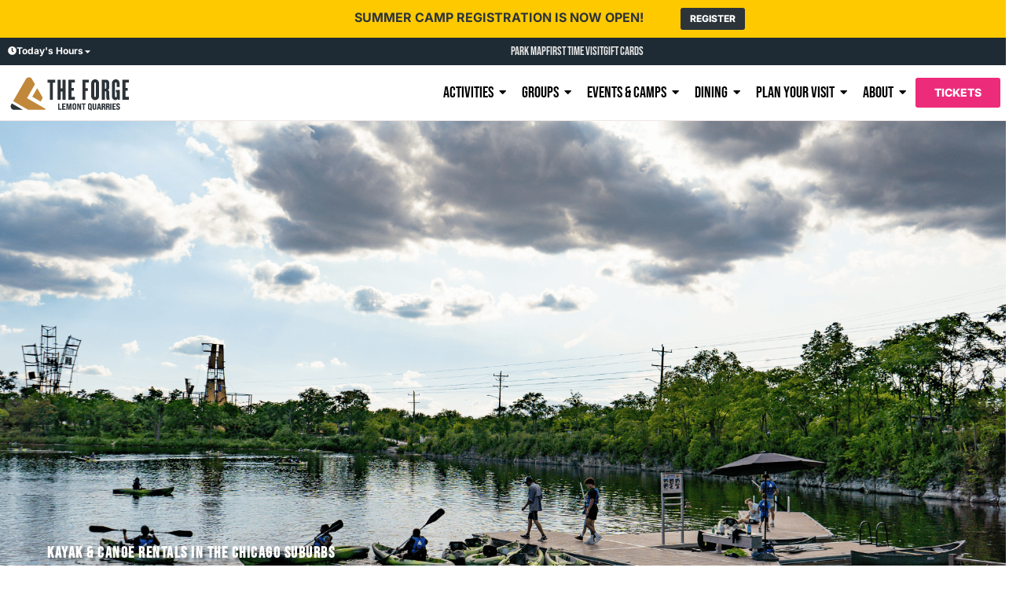

--- FILE ---
content_type: text/html; charset=UTF-8
request_url: https://forgeparks.com/activities/water-sports/kayak-canoe/
body_size: 63322
content:
<!doctype html>
<html lang="en-US" prefix="og: https://ogp.me/ns#">
<head>
	<meta charset="UTF-8">
	<meta name="viewport" content="width=device-width, initial-scale=1">
	<link rel="profile" href="https://gmpg.org/xfn/11">
	
<!-- Search Engine Optimization by Rank Math - https://rankmath.com/ -->
<title>Kayak &amp; Canoe Rentals at The Forge Lemont</title>
<meta name="description" content="Enjoy a relaxing paddle on Quarry Lake with kayak, canoe, and pedal boat rentals at The Forge Lemont."/>
<meta name="robots" content="follow, index, max-snippet:-1, max-video-preview:-1, max-image-preview:large"/>
<link rel="canonical" href="https://forgeparks.com/activities/water-sports/kayak-canoe/" />
<meta property="og:locale" content="en_US" />
<meta property="og:type" content="article" />
<meta property="og:title" content="Kayak &amp; Canoe Rentals at The Forge Lemont" />
<meta property="og:description" content="Enjoy a relaxing paddle on Quarry Lake with kayak, canoe, and pedal boat rentals at The Forge Lemont." />
<meta property="og:url" content="https://forgeparks.com/activities/water-sports/kayak-canoe/" />
<meta property="og:site_name" content="The Forge: Lemont Quarries" />
<meta property="og:updated_time" content="2026-01-13T11:54:01+00:00" />
<meta property="og:image" content="https://forgeparks.com/wp-content/uploads/2025/01/activity-kayak-canoe-hero-desktop-scaled-1-1024x498.jpg" />
<meta property="og:image:secure_url" content="https://forgeparks.com/wp-content/uploads/2025/01/activity-kayak-canoe-hero-desktop-scaled-1-1024x498.jpg" />
<meta property="og:image:width" content="800" />
<meta property="og:image:height" content="389" />
<meta property="og:image:alt" content="Paddlesports" />
<meta property="og:image:type" content="image/jpeg" />
<meta name="twitter:card" content="summary_large_image" />
<meta name="twitter:title" content="Kayak &amp; Canoe Rentals at The Forge Lemont" />
<meta name="twitter:description" content="Enjoy a relaxing paddle on Quarry Lake with kayak, canoe, and pedal boat rentals at The Forge Lemont." />
<meta name="twitter:image" content="https://forgeparks.com/wp-content/uploads/2025/01/activity-kayak-canoe-hero-desktop-scaled-1-1024x498.jpg" />
<!-- /Rank Math WordPress SEO plugin -->

<link rel='dns-prefetch' href='//static.klaviyo.com' />
<link rel='dns-prefetch' href='//js.hs-scripts.com' />
<link rel='dns-prefetch' href='//www.googletagmanager.com' />
<link rel="alternate" type="application/rss+xml" title="The Forge: Lemont Quarries &raquo; Feed" href="https://forgeparks.com/feed/" />
<link rel="alternate" type="application/rss+xml" title="The Forge: Lemont Quarries &raquo; Comments Feed" href="https://forgeparks.com/comments/feed/" />
<link rel="alternate" type="text/calendar" title="The Forge: Lemont Quarries &raquo; iCal Feed" href="https://forgeparks.com/events/?ical=1" />
<link rel="alternate" title="oEmbed (JSON)" type="application/json+oembed" href="https://forgeparks.com/wp-json/oembed/1.0/embed?url=https%3A%2F%2Fforgeparks.com%2Factivities%2Fwater-sports%2Fkayak-canoe%2F" />
<link rel="alternate" title="oEmbed (XML)" type="text/xml+oembed" href="https://forgeparks.com/wp-json/oembed/1.0/embed?url=https%3A%2F%2Fforgeparks.com%2Factivities%2Fwater-sports%2Fkayak-canoe%2F&#038;format=xml" />
<style id='wp-img-auto-sizes-contain-inline-css'>
img:is([sizes=auto i],[sizes^="auto," i]){contain-intrinsic-size:3000px 1500px}
/*# sourceURL=wp-img-auto-sizes-contain-inline-css */
</style>
<link rel='stylesheet' id='tribe-events-pro-mini-calendar-block-styles-css' href='https://forgeparks.com/wp-content/plugins/events-calendar-pro/build/css/tribe-events-pro-mini-calendar-block.css?ver=7.7.12' media='all' />
<link rel='stylesheet' id='tec-variables-skeleton-css' href='https://forgeparks.com/wp-content/plugins/the-events-calendar/common/build/css/variables-skeleton.css?ver=6.10.2' media='all' />
<link rel='stylesheet' id='tec-variables-full-css' href='https://forgeparks.com/wp-content/plugins/the-events-calendar/common/build/css/variables-full.css?ver=6.10.2' media='all' />
<link rel='stylesheet' id='tribe-events-v2-virtual-single-block-css' href='https://forgeparks.com/wp-content/plugins/events-calendar-pro/build/css/events-virtual-single-block.css?ver=7.7.12' media='all' />
<style id='wp-emoji-styles-inline-css'>

	img.wp-smiley, img.emoji {
		display: inline !important;
		border: none !important;
		box-shadow: none !important;
		height: 1em !important;
		width: 1em !important;
		margin: 0 0.07em !important;
		vertical-align: -0.1em !important;
		background: none !important;
		padding: 0 !important;
	}
/*# sourceURL=wp-emoji-styles-inline-css */
</style>
<link rel='stylesheet' id='jet-engine-frontend-css' href='https://forgeparks.com/wp-content/plugins/jet-engine/assets/css/frontend.css?ver=3.7.2' media='all' />
<link rel='stylesheet' id='mptt-style-css' href='https://forgeparks.com/wp-content/plugins/mp-timetable/media/css/style.css?ver=2.4.16' media='all' />
<link rel='stylesheet' id='tribe-events-v2-single-skeleton-css' href='https://forgeparks.com/wp-content/plugins/the-events-calendar/build/css/tribe-events-single-skeleton.css?ver=6.15.15' media='all' />
<link rel='stylesheet' id='tribe-events-v2-single-skeleton-full-css' href='https://forgeparks.com/wp-content/plugins/the-events-calendar/build/css/tribe-events-single-full.css?ver=6.15.15' media='all' />
<link rel='stylesheet' id='tec-events-elementor-widgets-base-styles-css' href='https://forgeparks.com/wp-content/plugins/the-events-calendar/build/css/integrations/plugins/elementor/widgets/widget-base.css?ver=6.15.15' media='all' />
<link rel='stylesheet' id='parent-style-css' href='https://forgeparks.com/wp-content/themes/hello-elementor/style.css?ver=6.9' media='all' />
<link rel='stylesheet' id='child-style-css' href='https://forgeparks.com/wp-content/themes/hello-elementor-child-theme/style.css?ver=6.9' media='all' />
<link rel='stylesheet' id='hello-elementor-css' href='https://forgeparks.com/wp-content/themes/hello-elementor/assets/css/reset.css?ver=3.4.4' media='all' />
<link rel='stylesheet' id='hello-elementor-theme-style-css' href='https://forgeparks.com/wp-content/themes/hello-elementor/assets/css/theme.css?ver=3.4.4' media='all' />
<link rel='stylesheet' id='hello-elementor-header-footer-css' href='https://forgeparks.com/wp-content/themes/hello-elementor/assets/css/header-footer.css?ver=3.4.4' media='all' />
<link rel='stylesheet' id='elementor-frontend-css' href='https://forgeparks.com/wp-content/plugins/elementor/assets/css/frontend.min.css?ver=3.35.0' media='all' />
<style id='elementor-frontend-inline-css'>
.elementor-kit-6{--e-global-color-primary:#7DBBD5;--e-global-color-secondary:#54595F;--e-global-color-text:#7A7A7A;--e-global-color-accent:#2CE946;--e-global-typography-primary-font-family:"Inter";--e-global-typography-primary-font-weight:600;--e-global-typography-secondary-font-family:"Inter";--e-global-typography-secondary-font-weight:400;--e-global-typography-text-font-family:"Inter";--e-global-typography-text-font-weight:400;--e-global-typography-text-line-height:26px;--e-global-typography-accent-font-family:"Inter";--e-global-typography-accent-font-weight:500;font-family:"Inter", Sans-serif;}.elementor-kit-6 button,.elementor-kit-6 input[type="button"],.elementor-kit-6 input[type="submit"],.elementor-kit-6 .elementor-button{background-color:#1D1E48;font-family:"Inter", Sans-serif;}.elementor-kit-6 e-page-transition{background-color:#FFBC7D;}.elementor-kit-6 h1{font-family:"Anton", Sans-serif;}.elementor-kit-6 h2{font-family:"Anton", Sans-serif;}.elementor-kit-6 h3{font-family:"Anton", Sans-serif;}.elementor-kit-6 h4{font-family:"Anton", Sans-serif;}.elementor-kit-6 h5{font-family:"Anton", Sans-serif;}.elementor-kit-6 h6{font-family:"Anton", Sans-serif;}.elementor-section.elementor-section-boxed > .elementor-container{max-width:1160px;}.e-con{--container-max-width:1160px;}.elementor-widget:not(:last-child){margin-block-end:20px;}.elementor-element{--widgets-spacing:20px 20px;--widgets-spacing-row:20px;--widgets-spacing-column:20px;}{}h1.entry-title{display:var(--page-title-display);}.site-header .site-branding{flex-direction:column;align-items:stretch;}.site-header{padding-inline-end:0px;padding-inline-start:0px;}.site-footer .site-branding{flex-direction:column;align-items:stretch;}@media(max-width:1024px){.elementor-section.elementor-section-boxed > .elementor-container{max-width:1024px;}.e-con{--container-max-width:1024px;}}@media(max-width:767px){.elementor-section.elementor-section-boxed > .elementor-container{max-width:767px;}.e-con{--container-max-width:767px;}}
.elementor-10395 .elementor-element.elementor-element-0ee7fce > .elementor-container > .elementor-column > .elementor-widget-wrap{align-content:center;align-items:center;}.elementor-10395 .elementor-element.elementor-element-0ee7fce:not(.elementor-motion-effects-element-type-background), .elementor-10395 .elementor-element.elementor-element-0ee7fce > .elementor-motion-effects-container > .elementor-motion-effects-layer{background-color:#FFC900;}.elementor-10395 .elementor-element.elementor-element-0ee7fce > .elementor-container{max-width:1350px;}.elementor-10395 .elementor-element.elementor-element-0ee7fce{transition:background 0.3s, border 0.3s, border-radius 0.3s, box-shadow 0.3s;}.elementor-10395 .elementor-element.elementor-element-0ee7fce > .elementor-background-overlay{transition:background 0.3s, border-radius 0.3s, opacity 0.3s;}.elementor-bc-flex-widget .elementor-10395 .elementor-element.elementor-element-4ad9dd4.elementor-column .elementor-widget-wrap{align-items:center;}.elementor-10395 .elementor-element.elementor-element-4ad9dd4.elementor-column.elementor-element[data-element_type="column"] > .elementor-widget-wrap.elementor-element-populated{align-content:center;align-items:center;}.elementor-10395 .elementor-element.elementor-element-4ad9dd4 > .elementor-widget-wrap > .elementor-widget:not(.elementor-widget__width-auto):not(.elementor-widget__width-initial):not(:last-child):not(.elementor-absolute){margin-block-end:0px;}.elementor-widget-text-editor{font-family:var( --e-global-typography-text-font-family ), Sans-serif;font-weight:var( --e-global-typography-text-font-weight );line-height:var( --e-global-typography-text-line-height );color:var( --e-global-color-text );}.elementor-widget-text-editor.elementor-drop-cap-view-stacked .elementor-drop-cap{background-color:var( --e-global-color-primary );}.elementor-widget-text-editor.elementor-drop-cap-view-framed .elementor-drop-cap, .elementor-widget-text-editor.elementor-drop-cap-view-default .elementor-drop-cap{color:var( --e-global-color-primary );border-color:var( --e-global-color-primary );}.elementor-10395 .elementor-element.elementor-element-0819a09{width:var( --container-widget-width, 64.204% );max-width:64.204%;--container-widget-width:64.204%;--container-widget-flex-grow:0;align-self:center;text-align:end;font-family:"Inter", Sans-serif;font-weight:400;line-height:15px;color:#2C343A;}.elementor-10395 .elementor-element.elementor-element-0819a09 > .elementor-widget-container{padding:0px 0px 0px 0px;}.elementor-10395 .elementor-element.elementor-element-0819a09 p{margin-block-end:3px;}.elementor-widget-button .elementor-button{background-color:var( --e-global-color-accent );font-family:var( --e-global-typography-accent-font-family ), Sans-serif;font-weight:var( --e-global-typography-accent-font-weight );}.elementor-10395 .elementor-element.elementor-element-a8874bd .elementor-button{background-color:#2C343A;font-family:"Inter", Sans-serif;font-size:12px;font-weight:800;text-transform:uppercase;line-height:12px;padding:8px 12px 8px 12px;}.elementor-10395 .elementor-element.elementor-element-a8874bd{width:var( --container-widget-width, 13.945% );max-width:13.945%;--container-widget-width:13.945%;--container-widget-flex-grow:0;align-self:center;}.elementor-10395 .elementor-element.elementor-element-b9f3421 > .elementor-container > .elementor-column > .elementor-widget-wrap{align-content:center;align-items:center;}.elementor-10395 .elementor-element.elementor-element-b9f3421{padding:0px 0px 0px 0px;}.elementor-10395 .elementor-element.elementor-element-626e984 > .elementor-element-populated{padding:0px 0px 0px 0px;}.elementor-10395 .elementor-element.elementor-element-4060233 > .elementor-container > .elementor-column > .elementor-widget-wrap{align-content:center;align-items:center;}.elementor-10395 .elementor-element.elementor-element-4060233:not(.elementor-motion-effects-element-type-background), .elementor-10395 .elementor-element.elementor-element-4060233 > .elementor-motion-effects-container > .elementor-motion-effects-layer{background-color:#1F2B34;}.elementor-10395 .elementor-element.elementor-element-4060233{transition:background 0.3s, border 0.3s, border-radius 0.3s, box-shadow 0.3s;padding:0px 0px 0px 0px;}.elementor-10395 .elementor-element.elementor-element-4060233 > .elementor-background-overlay{transition:background 0.3s, border-radius 0.3s, opacity 0.3s;}.elementor-10395 .elementor-element.elementor-element-c09e95e > .elementor-element-populated{margin:0px 10px 0px 10px;--e-column-margin-right:10px;--e-column-margin-left:10px;padding:0px 0px 0px 0px;}.elementor-widget-icon-box.elementor-view-stacked .elementor-icon{background-color:var( --e-global-color-primary );}.elementor-widget-icon-box.elementor-view-framed .elementor-icon, .elementor-widget-icon-box.elementor-view-default .elementor-icon{fill:var( --e-global-color-primary );color:var( --e-global-color-primary );border-color:var( --e-global-color-primary );}.elementor-widget-icon-box .elementor-icon-box-title, .elementor-widget-icon-box .elementor-icon-box-title a{font-family:var( --e-global-typography-primary-font-family ), Sans-serif;font-weight:var( --e-global-typography-primary-font-weight );}.elementor-widget-icon-box .elementor-icon-box-title{color:var( --e-global-color-primary );}.elementor-widget-icon-box:has(:hover) .elementor-icon-box-title,
					 .elementor-widget-icon-box:has(:focus) .elementor-icon-box-title{color:var( --e-global-color-primary );}.elementor-widget-icon-box .elementor-icon-box-description{font-family:var( --e-global-typography-text-font-family ), Sans-serif;font-weight:var( --e-global-typography-text-font-weight );line-height:var( --e-global-typography-text-line-height );color:var( --e-global-color-text );}.elementor-10395 .elementor-element.elementor-element-a5e4811{width:auto;max-width:auto;}.elementor-10395 .elementor-element.elementor-element-a5e4811 .elementor-icon-box-wrapper{align-items:center;text-align:start;gap:3px;}.elementor-10395 .elementor-element.elementor-element-a5e4811 .elementor-icon-box-title{margin-block-end:10px;color:#FFFFFF;}.elementor-10395 .elementor-element.elementor-element-a5e4811.elementor-view-stacked .elementor-icon{background-color:#FFFFFF;}.elementor-10395 .elementor-element.elementor-element-a5e4811.elementor-view-framed .elementor-icon, .elementor-10395 .elementor-element.elementor-element-a5e4811.elementor-view-default .elementor-icon{fill:#FFFFFF;color:#FFFFFF;border-color:#FFFFFF;}.elementor-10395 .elementor-element.elementor-element-a5e4811 .elementor-icon{font-size:6px;}.elementor-10395 .elementor-element.elementor-element-a5e4811 .elementor-icon-box-title, .elementor-10395 .elementor-element.elementor-element-a5e4811 .elementor-icon-box-title a{font-family:"Inter", Sans-serif;font-size:12px;font-weight:700;line-height:12px;}.elementor-widget-icon.elementor-view-stacked .elementor-icon{background-color:var( --e-global-color-primary );}.elementor-widget-icon.elementor-view-framed .elementor-icon, .elementor-widget-icon.elementor-view-default .elementor-icon{color:var( --e-global-color-primary );border-color:var( --e-global-color-primary );}.elementor-widget-icon.elementor-view-framed .elementor-icon, .elementor-widget-icon.elementor-view-default .elementor-icon svg{fill:var( --e-global-color-primary );}.elementor-10395 .elementor-element.elementor-element-a0029d8{width:auto;max-width:auto;}.elementor-10395 .elementor-element.elementor-element-a0029d8 > .elementor-widget-container{margin:-2px 0px 0px 0px;}.elementor-10395 .elementor-element.elementor-element-a0029d8 .elementor-icon-wrapper{text-align:center;}.elementor-10395 .elementor-element.elementor-element-a0029d8.elementor-view-stacked .elementor-icon{background-color:#FFFFFF;}.elementor-10395 .elementor-element.elementor-element-a0029d8.elementor-view-framed .elementor-icon, .elementor-10395 .elementor-element.elementor-element-a0029d8.elementor-view-default .elementor-icon{color:#FFFFFF;border-color:#FFFFFF;}.elementor-10395 .elementor-element.elementor-element-a0029d8.elementor-view-framed .elementor-icon, .elementor-10395 .elementor-element.elementor-element-a0029d8.elementor-view-default .elementor-icon svg{fill:#FFFFFF;}.elementor-widget-icon-list .elementor-icon-list-item:not(:last-child):after{border-color:var( --e-global-color-text );}.elementor-widget-icon-list .elementor-icon-list-icon i{color:var( --e-global-color-primary );}.elementor-widget-icon-list .elementor-icon-list-icon svg{fill:var( --e-global-color-primary );}.elementor-widget-icon-list .elementor-icon-list-item > .elementor-icon-list-text, .elementor-widget-icon-list .elementor-icon-list-item > a{font-family:var( --e-global-typography-text-font-family ), Sans-serif;font-weight:var( --e-global-typography-text-font-weight );line-height:var( --e-global-typography-text-line-height );}.elementor-widget-icon-list .elementor-icon-list-text{color:var( --e-global-color-secondary );}.elementor-10395 .elementor-element.elementor-element-b8b3ee1 .elementor-icon-list-icon i{transition:color 0.3s;}.elementor-10395 .elementor-element.elementor-element-b8b3ee1 .elementor-icon-list-icon svg{transition:fill 0.3s;}.elementor-10395 .elementor-element.elementor-element-b8b3ee1{--e-icon-list-icon-size:14px;--icon-vertical-offset:0px;}.elementor-10395 .elementor-element.elementor-element-b8b3ee1 .elementor-icon-list-item > .elementor-icon-list-text, .elementor-10395 .elementor-element.elementor-element-b8b3ee1 .elementor-icon-list-item > a{font-family:"Bebas Neue", Sans-serif;font-size:15px;font-weight:400;line-height:15px;}.elementor-10395 .elementor-element.elementor-element-b8b3ee1 .elementor-icon-list-text{color:#E7E7E7;transition:color 0.3s;}.elementor-10395 .elementor-element.elementor-element-1315c41 > .elementor-container > .elementor-column > .elementor-widget-wrap{align-content:center;align-items:center;}.elementor-10395 .elementor-element.elementor-element-1315c41:not(.elementor-motion-effects-element-type-background), .elementor-10395 .elementor-element.elementor-element-1315c41 > .elementor-motion-effects-container > .elementor-motion-effects-layer{background-color:#1F2B34;}.elementor-10395 .elementor-element.elementor-element-1315c41{transition:background 0.3s, border 0.3s, border-radius 0.3s, box-shadow 0.3s;padding:8px 8px 8px 8px;}.elementor-10395 .elementor-element.elementor-element-1315c41 > .elementor-background-overlay{transition:background 0.3s, border-radius 0.3s, opacity 0.3s;}.elementor-10395 .elementor-element.elementor-element-1780fd5 > .elementor-element-populated{margin:0px 10px 0px 10px;--e-column-margin-right:10px;--e-column-margin-left:10px;padding:0px 0px 0px 0px;}.elementor-10395 .elementor-element.elementor-element-667f8ee{width:auto;max-width:auto;}.elementor-10395 .elementor-element.elementor-element-667f8ee .elementor-icon-box-wrapper{align-items:center;text-align:start;gap:3px;}.elementor-10395 .elementor-element.elementor-element-667f8ee .elementor-icon-box-title{margin-block-end:10px;color:#FFFFFF;}.elementor-10395 .elementor-element.elementor-element-667f8ee.elementor-view-stacked .elementor-icon{background-color:#FFFFFF;}.elementor-10395 .elementor-element.elementor-element-667f8ee.elementor-view-framed .elementor-icon, .elementor-10395 .elementor-element.elementor-element-667f8ee.elementor-view-default .elementor-icon{fill:#FFFFFF;color:#FFFFFF;border-color:#FFFFFF;}.elementor-10395 .elementor-element.elementor-element-667f8ee .elementor-icon{font-size:6px;}.elementor-10395 .elementor-element.elementor-element-667f8ee .elementor-icon-box-title, .elementor-10395 .elementor-element.elementor-element-667f8ee .elementor-icon-box-title a{font-family:"Inter", Sans-serif;font-size:12px;font-weight:700;line-height:12px;}.elementor-10395 .elementor-element.elementor-element-85b563e{width:auto;max-width:auto;}.elementor-10395 .elementor-element.elementor-element-85b563e > .elementor-widget-container{margin:-2px 0px 0px 0px;}.elementor-10395 .elementor-element.elementor-element-85b563e .elementor-icon-wrapper{text-align:center;}.elementor-10395 .elementor-element.elementor-element-85b563e.elementor-view-stacked .elementor-icon{background-color:#FFFFFF;}.elementor-10395 .elementor-element.elementor-element-85b563e.elementor-view-framed .elementor-icon, .elementor-10395 .elementor-element.elementor-element-85b563e.elementor-view-default .elementor-icon{color:#FFFFFF;border-color:#FFFFFF;}.elementor-10395 .elementor-element.elementor-element-85b563e.elementor-view-framed .elementor-icon, .elementor-10395 .elementor-element.elementor-element-85b563e.elementor-view-default .elementor-icon svg{fill:#FFFFFF;}.elementor-10395 .elementor-element.elementor-element-8ec4b6b > .elementor-element-populated{margin:0px 0px 0px 0px;--e-column-margin-right:0px;--e-column-margin-left:0px;padding:0px 30px 0px 0px;}.elementor-10395 .elementor-element.elementor-element-81cea63 .elementor-button{background-color:#ED2B7B;font-family:"Inter", Sans-serif;font-size:14px;font-weight:800;text-transform:uppercase;line-height:14px;}.elementor-10395 .elementor-element.elementor-element-17eb002 > .elementor-container > .elementor-column > .elementor-widget-wrap{align-content:center;align-items:center;}.elementor-10395 .elementor-element.elementor-element-17eb002:not(.elementor-motion-effects-element-type-background), .elementor-10395 .elementor-element.elementor-element-17eb002 > .elementor-motion-effects-container > .elementor-motion-effects-layer{background-color:#FFFFFF;}.elementor-10395 .elementor-element.elementor-element-17eb002{border-style:solid;border-width:0px 0px 1px 0px;border-color:#E6D8D89C;transition:background 0.3s, border 0.3s, border-radius 0.3s, box-shadow 0.3s;}.elementor-10395 .elementor-element.elementor-element-17eb002 > .elementor-background-overlay{transition:background 0.3s, border-radius 0.3s, opacity 0.3s;}.elementor-widget-theme-site-logo .widget-image-caption{color:var( --e-global-color-text );font-family:var( --e-global-typography-text-font-family ), Sans-serif;font-weight:var( --e-global-typography-text-font-weight );line-height:var( --e-global-typography-text-line-height );}.elementor-10395 .elementor-element.elementor-element-b0437f5{text-align:start;}.elementor-10395 .elementor-element.elementor-element-b0437f5 img{width:100%;max-width:100%;}.elementor-bc-flex-widget .elementor-10395 .elementor-element.elementor-element-f4f12e9.elementor-column .elementor-widget-wrap{align-items:center;}.elementor-10395 .elementor-element.elementor-element-f4f12e9.elementor-column.elementor-element[data-element_type="column"] > .elementor-widget-wrap.elementor-element-populated{align-content:center;align-items:center;}.elementor-10395 .elementor-element.elementor-element-f4f12e9.elementor-column > .elementor-widget-wrap{justify-content:flex-end;}.elementor-widget-image .widget-image-caption{color:var( --e-global-color-text );font-family:var( --e-global-typography-text-font-family ), Sans-serif;font-weight:var( --e-global-typography-text-font-weight );line-height:var( --e-global-typography-text-line-height );}.elementor-10395 .elementor-element.elementor-element-cf22982 > .elementor-widget-container{margin:0px 0px 0px 0px;}.elementor-10395 .elementor-element.elementor-element-9b2966d .wpr-menu-item.wpr-pointer-item{transition-duration:0.2s;}.elementor-10395 .elementor-element.elementor-element-9b2966d .wpr-menu-item.wpr-pointer-item .wpr-mega-menu-icon{transition-duration:0.2s;}.elementor-10395 .elementor-element.elementor-element-9b2966d .wpr-menu-item.wpr-pointer-item:before{transition-duration:0.2s;}.elementor-10395 .elementor-element.elementor-element-9b2966d .wpr-menu-item.wpr-pointer-item:after{transition-duration:0.2s;}.elementor-10395 .elementor-element.elementor-element-9b2966d .wpr-mobile-toggle-wrap{text-align:center;}.elementor-10395 .elementor-element.elementor-element-9b2966d .wpr-nav-menu .wpr-menu-item,
					 .elementor-10395 .elementor-element.elementor-element-9b2966d .wpr-nav-menu > .menu-item-has-children > .wpr-sub-icon{color:#000000;}.elementor-10395 .elementor-element.elementor-element-9b2966d .wpr-nav-menu .wpr-mega-menu-icon{color:#000000;font-size:16px;margin-right:5px;}.elementor-10395 .elementor-element.elementor-element-9b2966d .wpr-menu-item,.elementor-10395 .elementor-element.elementor-element-9b2966d .wpr-mobile-menu-item,.elementor-10395 .elementor-element.elementor-element-9b2966d .wpr-mobile-sub-menu-item,.elementor-10395 .elementor-element.elementor-element-9b2966d .wpr-mobile-toggle-text, .wpr-menu-offcanvas-back h3{font-family:"Bebas Neue", Sans-serif;font-size:20px;font-weight:400;line-height:20px;}.elementor-10395 .elementor-element.elementor-element-9b2966d .wpr-nav-menu .wpr-menu-item:hover,
					.elementor-10395 .elementor-element.elementor-element-9b2966d .wpr-nav-menu .wpr-menu-item:hover .wpr-mega-menu-icon,
					.elementor-10395 .elementor-element.elementor-element-9b2966d .wpr-nav-menu .wpr-menu-item.wpr-active-menu-item .wpr-mega-menu-icon,
					 .elementor-10395 .elementor-element.elementor-element-9b2966d .wpr-nav-menu > .menu-item-has-children:hover > .wpr-sub-icon,
					 .elementor-10395 .elementor-element.elementor-element-9b2966d .wpr-nav-menu .wpr-menu-item.wpr-active-menu-item,
					 .elementor-10395 .elementor-element.elementor-element-9b2966d .wpr-nav-menu > .menu-item-has-children.current_page_item > .wpr-sub-icon{color:#000000;}.elementor-10395 .elementor-element.elementor-element-9b2966d.wpr-pointer-line-fx .wpr-menu-item:before,
					 .elementor-10395 .elementor-element.elementor-element-9b2966d.wpr-pointer-line-fx .wpr-menu-item:after{background-color:#605BE500;}.elementor-10395 .elementor-element.elementor-element-9b2966d.wpr-pointer-border-fx .wpr-menu-item:before{border-color:#605BE500;}.elementor-10395 .elementor-element.elementor-element-9b2966d.wpr-pointer-background-fx .wpr-menu-item:before{background-color:#605BE500;}.elementor-10395 .elementor-element.elementor-element-9b2966d .menu-item-has-children .wpr-sub-icon{font-size:15px;}.elementor-10395 .elementor-element.elementor-element-9b2966d.wpr-pointer-underline>.wpr-nav-menu-container >ul>li>.wpr-menu-item:after,
					 .elementor-10395 .elementor-element.elementor-element-9b2966d.wpr-pointer-overline>.wpr-nav-menu-container >ul>li>.wpr-menu-item:before,
					 .elementor-10395 .elementor-element.elementor-element-9b2966d.wpr-pointer-double-line>.wpr-nav-menu-container >ul>li>.wpr-menu-item:before,
					 .elementor-10395 .elementor-element.elementor-element-9b2966d.wpr-pointer-double-line>.wpr-nav-menu-container >ul>li>.wpr-menu-item:after{height:2px;}.elementor-10395 .elementor-element.elementor-element-9b2966d.wpr-pointer-border-fx>.wpr-nav-menu-container >ul>li>.wpr-menu-item:before{border-width:2px;}.elementor-10395 .elementor-element.elementor-element-9b2966d.wpr-pointer-underline>.elementor-widget-container>.wpr-nav-menu-container >ul>li>.wpr-menu-item:after,
					 .elementor-10395 .elementor-element.elementor-element-9b2966d.wpr-pointer-overline>.elementor-widget-container>.wpr-nav-menu-container >ul>li>.wpr-menu-item:before,
					 .elementor-10395 .elementor-element.elementor-element-9b2966d.wpr-pointer-double-line>.elementor-widget-container>.wpr-nav-menu-container >ul>li>.wpr-menu-item:before,
					 .elementor-10395 .elementor-element.elementor-element-9b2966d.wpr-pointer-double-line>.elementor-widget-container>.wpr-nav-menu-container >ul>li>.wpr-menu-item:after{height:2px;}.elementor-10395 .elementor-element.elementor-element-9b2966d.wpr-pointer-border-fx>.elementor-widget-container>.wpr-nav-menu-container >ul>li>.wpr-menu-item:before{border-width:2px;}.elementor-10395 .elementor-element.elementor-element-9b2966d:not(.wpr-pointer-border-fx) .wpr-menu-item.wpr-pointer-item:before{transform:translateY(-13px);}.elementor-10395 .elementor-element.elementor-element-9b2966d:not(.wpr-pointer-border-fx) .wpr-menu-item.wpr-pointer-item:after{transform:translateY(13px);}.elementor-10395 .elementor-element.elementor-element-9b2966d .wpr-nav-menu .wpr-menu-item{padding-left:0px;padding-right:0px;padding-top:15px;padding-bottom:15px;}.elementor-10395 .elementor-element.elementor-element-9b2966d .wpr-nav-menu > .menu-item{margin-left:10px;margin-right:10px;}.elementor-10395 .elementor-element.elementor-element-9b2966d .wpr-nav-menu-vertical .wpr-nav-menu > li > .wpr-sub-menu{margin-left:10px;transform:translateX(15px);}.elementor-10395 .elementor-element.elementor-element-9b2966d .wpr-nav-menu-vertical .wpr-nav-menu > li > .wpr-sub-mega-menu{margin-left:10px;transform:translateX(15px);}.elementor-10395 .elementor-element.elementor-element-9b2966d.wpr-main-menu-align-left .wpr-nav-menu-vertical .wpr-nav-menu > li > .wpr-sub-icon{right:10px;}.elementor-10395 .elementor-element.elementor-element-9b2966d.wpr-main-menu-align-right .wpr-nav-menu-vertical .wpr-nav-menu > li > .wpr-sub-icon{left:10px;}.elementor-10395 .elementor-element.elementor-element-9b2966d .wpr-nav-menu-horizontal .wpr-nav-menu .wpr-sub-mega-menu{transform:translateY(15px);}.elementor-10395 .elementor-element.elementor-element-9b2966d.wpr-main-menu-align-center .wpr-nav-menu-horizontal .wpr-mega-menu-pos-default.wpr-mega-menu-width-custom .wpr-sub-mega-menu{transform:translate(-50%, 15px);}.elementor-10395 .elementor-element.elementor-element-9b2966d .wpr-nav-menu-horizontal .wpr-nav-menu > li > .wpr-sub-menu{transform:translateY(15px);}.elementor-10395 .elementor-element.elementor-element-9b2966d .wpr-nav-menu .wpr-mega-menu-badge{top:-5px;padding:3px 5px 2px 5px;border-radius:0px 0px 0px 0px;}.elementor-10395 .elementor-element.elementor-element-9b2966d .wpr-nav-menu-horizontal .wpr-mega-menu-badge{right:15px;}.elementor-10395 .elementor-element.elementor-element-9b2966d .wpr-nav-menu-vertical .wpr-mega-menu-badge{margin-left:15px;}.elementor-10395 .elementor-element.elementor-element-9b2966d .wpr-sub-mega-menu{background-color:#ffffff;box-shadow:0px 0px 10px 0px rgba(0,0,0,0.5);border-style:solid;border-width:1px 1px 1px 1px;border-color:#E8E8E8;}.elementor-10395 .elementor-element.elementor-element-9b2966d .wpr-sub-menu .wpr-sub-menu-item,
					 .elementor-10395 .elementor-element.elementor-element-9b2966d .wpr-sub-menu > .menu-item-has-children .wpr-sub-icon{color:#000000;}.elementor-10395 .elementor-element.elementor-element-9b2966d .wpr-sub-menu .wpr-sub-menu-item{background-color:#F2F3F3;font-family:"Inter", Sans-serif;font-size:12px;font-weight:400;line-height:12px;padding-left:15px;padding-right:15px;padding-top:13px;padding-bottom:13px;}.elementor-10395 .elementor-element.elementor-element-9b2966d .wpr-sub-menu .wpr-sub-menu-item:hover,
					 .elementor-10395 .elementor-element.elementor-element-9b2966d .wpr-sub-menu > .menu-item-has-children .wpr-sub-menu-item:hover .wpr-sub-icon,
					 .elementor-10395 .elementor-element.elementor-element-9b2966d .wpr-sub-menu .wpr-sub-menu-item.wpr-active-menu-item,
					 .elementor-10395 .elementor-element.elementor-element-9b2966d .wpr-sub-menu .wpr-sub-menu-item.wpr-active-menu-item .wpr-sub-icon,
					 .elementor-10395 .elementor-element.elementor-element-9b2966d .wpr-sub-menu > .menu-item-has-children.current_page_item .wpr-sub-icon{color:#000000;}.elementor-10395 .elementor-element.elementor-element-9b2966d .wpr-sub-menu .wpr-sub-menu-item:hover,
					 .elementor-10395 .elementor-element.elementor-element-9b2966d .wpr-sub-menu .wpr-sub-menu-item.wpr-active-menu-item{background-color:#F2F3F3;}.elementor-10395 .elementor-element.elementor-element-9b2966d .wpr-sub-menu .wpr-sub-icon{right:15px;}.elementor-10395 .elementor-element.elementor-element-9b2966d.wpr-main-menu-align-right .wpr-nav-menu-vertical .wpr-sub-menu .wpr-sub-icon{left:15px;}.elementor-10395 .elementor-element.elementor-element-9b2966d.wpr-sub-divider-yes .wpr-sub-menu li:not(:last-child){border-bottom-color:#e8e8e8;border-bottom-width:1px;}.elementor-10395 .elementor-element.elementor-element-9b2966d .wpr-sub-menu{border-style:solid;border-width:1px 1px 1px 1px;border-color:#E8E8E8;}.elementor-10395 .elementor-element.elementor-element-9b2966d .wpr-mobile-toggle{border-color:#333333;width:50px;border-width:0px;}.elementor-10395 .elementor-element.elementor-element-9b2966d .wpr-mobile-toggle-text{color:#333333;}.elementor-10395 .elementor-element.elementor-element-9b2966d .wpr-mobile-toggle-line{background-color:#333333;height:4px;margin-bottom:6px;}.elementor-10395 .elementor-element.elementor-element-9b2966d .wpr-mobile-toggle:hover{border-color:#605BE5;}.elementor-10395 .elementor-element.elementor-element-9b2966d .wpr-mobile-toggle:hover .wpr-mobile-toggle-text{color:#605BE5;}.elementor-10395 .elementor-element.elementor-element-9b2966d .wpr-mobile-toggle:hover .wpr-mobile-toggle-line{background-color:#605BE5;}.elementor-10395 .elementor-element.elementor-element-9b2966d .wpr-mobile-menu-item,
					.elementor-10395 .elementor-element.elementor-element-9b2966d .wpr-mobile-sub-menu-item,
					.elementor-10395 .elementor-element.elementor-element-9b2966d .menu-item-has-children > .wpr-mobile-menu-item:after{color:#333333;}.elementor-10395 .elementor-element.elementor-element-9b2966d .wpr-mobile-nav-menu > li,
					 .elementor-10395 .elementor-element.elementor-element-9b2966d .wpr-mobile-sub-menu li{background-color:#ffffff;}.elementor-10395 .elementor-element.elementor-element-9b2966d .wpr-mobile-nav-menu li a:hover,
					 .elementor-10395 .elementor-element.elementor-element-9b2966d .wpr-mobile-nav-menu .menu-item-has-children > a:hover:after,
					 .elementor-10395 .elementor-element.elementor-element-9b2966d .wpr-mobile-nav-menu li a.wpr-active-menu-item,
					 .elementor-10395 .elementor-element.elementor-element-9b2966d .wpr-mobile-nav-menu .menu-item-has-children.current_page_item > a:hover:after{color:#ffffff;}.elementor-10395 .elementor-element.elementor-element-9b2966d .wpr-mobile-menu-item:hover,
					.elementor-10395 .elementor-element.elementor-element-9b2966d .wpr-mobile-sub-menu-item:hover,
					.elementor-10395 .elementor-element.elementor-element-9b2966d .wpr-mobile-sub-menu-item.wpr-active-menu-item,
					.elementor-10395 .elementor-element.elementor-element-9b2966d .wpr-mobile-menu-item.wpr-active-menu-item{background-color:#605BE5;}.elementor-10395 .elementor-element.elementor-element-9b2966d .wpr-mobile-menu-item{padding-left:10px;padding-right:10px;}.elementor-10395 .elementor-element.elementor-element-9b2966d .wpr-mobile-mega-menu > li > a > .wpr-mobile-sub-icon{padding:10px;}.elementor-10395 .elementor-element.elementor-element-9b2966d .wpr-mobile-nav-menu .wpr-mobile-menu-item{padding-top:10px;padding-bottom:10px;}.elementor-10395 .elementor-element.elementor-element-9b2966d.wpr-mobile-divider-yes .wpr-mobile-menu-item{border-bottom-color:#e8e8e8;border-bottom-width:1px;}.elementor-10395 .elementor-element.elementor-element-9b2966d .wpr-mobile-mega-menu .wpr-mobile-sub-icon{font-size:14px;}.elementor-10395 .elementor-element.elementor-element-9b2966d .wpr-mobile-nav-menu .wpr-mobile-sub-menu-item{font-size:12px;padding-left:10px;padding-right:10px;padding-top:5px;padding-bottom:5px;}.elementor-10395 .elementor-element.elementor-element-9b2966d .wpr-menu-offcanvas-back{padding-left:10px;padding-right:10px;}.elementor-10395 .elementor-element.elementor-element-9b2966d.wpr-mobile-menu-display-dropdown .wpr-mobile-nav-menu{margin-top:10px;}.elementor-bc-flex-widget .elementor-10395 .elementor-element.elementor-element-c0f92d3.elementor-column .elementor-widget-wrap{align-items:center;}.elementor-10395 .elementor-element.elementor-element-c0f92d3.elementor-column.elementor-element[data-element_type="column"] > .elementor-widget-wrap.elementor-element-populated{align-content:center;align-items:center;}.elementor-10395 .elementor-element.elementor-element-c0f92d3 > .elementor-element-populated{margin:0px 0px 0px 0px;--e-column-margin-right:0px;--e-column-margin-left:0px;padding:0px 0px 0px 0px;}.elementor-10395 .elementor-element.elementor-element-e540e51 .elementor-button{background-color:#ED2B7B;font-family:"Inter", Sans-serif;font-size:14px;font-weight:800;text-transform:uppercase;line-height:14px;}.elementor-theme-builder-content-area{height:400px;}.elementor-location-header:before, .elementor-location-footer:before{content:"";display:table;clear:both;}@media(min-width:768px){.elementor-10395 .elementor-element.elementor-element-0b98a50{width:34.199%;}.elementor-10395 .elementor-element.elementor-element-f4f12e9{width:56.649%;}.elementor-10395 .elementor-element.elementor-element-c0f92d3{width:8.816%;}}@media(max-width:1024px){.elementor-widget-text-editor{line-height:var( --e-global-typography-text-line-height );}.elementor-widget-icon-box .elementor-icon-box-description{line-height:var( --e-global-typography-text-line-height );}.elementor-widget-icon-list .elementor-icon-list-item > .elementor-icon-list-text, .elementor-widget-icon-list .elementor-icon-list-item > a{line-height:var( --e-global-typography-text-line-height );}.elementor-widget-theme-site-logo .widget-image-caption{line-height:var( --e-global-typography-text-line-height );}.elementor-widget-image .widget-image-caption{line-height:var( --e-global-typography-text-line-height );}}@media(max-width:767px){.elementor-widget-text-editor{line-height:var( --e-global-typography-text-line-height );}.elementor-10395 .elementor-element.elementor-element-0819a09{--container-widget-width:100%;--container-widget-flex-grow:0;width:var( --container-widget-width, 100% );max-width:100%;text-align:center;font-size:12px;line-height:12px;}.elementor-10395 .elementor-element.elementor-element-a8874bd > .elementor-widget-container{padding:9px 0px 0px 0px;}.elementor-10395 .elementor-element.elementor-element-a8874bd{--container-widget-width:100%;--container-widget-flex-grow:0;width:var( --container-widget-width, 100% );max-width:100%;}.elementor-10395 .elementor-element.elementor-element-a8874bd .elementor-button{padding:8px 15px 8px 15px;}.elementor-10395 .elementor-element.elementor-element-c09e95e{width:50%;}.elementor-10395 .elementor-element.elementor-element-c09e95e > .elementor-element-populated{padding:0px 0px 0px 0px;}.elementor-widget-icon-box .elementor-icon-box-description{line-height:var( --e-global-typography-text-line-height );}.elementor-10395 .elementor-element.elementor-element-a5e4811 .elementor-icon-box-wrapper{align-items:start;gap:6px;}.elementor-10395 .elementor-element.elementor-element-a5e4811 .elementor-icon-box-title{margin-block-end:9px;}.elementor-widget-icon-list .elementor-icon-list-item > .elementor-icon-list-text, .elementor-widget-icon-list .elementor-icon-list-item > a{line-height:var( --e-global-typography-text-line-height );}.elementor-10395 .elementor-element.elementor-element-1780fd5{width:50%;}.elementor-10395 .elementor-element.elementor-element-1780fd5 > .elementor-element-populated{padding:0px 0px 0px 0px;}.elementor-10395 .elementor-element.elementor-element-667f8ee{align-self:center;}.elementor-10395 .elementor-element.elementor-element-667f8ee .elementor-icon-box-wrapper{align-items:center;gap:6px;}.elementor-10395 .elementor-element.elementor-element-667f8ee .elementor-icon-box-title{margin-block-end:9px;}.elementor-10395 .elementor-element.elementor-element-667f8ee .elementor-icon-box-title, .elementor-10395 .elementor-element.elementor-element-667f8ee .elementor-icon-box-title a{line-height:9px;}.elementor-10395 .elementor-element.elementor-element-8ec4b6b{width:50%;}.elementor-10395 .elementor-element.elementor-element-8ec4b6b > .elementor-widget-wrap > .elementor-widget:not(.elementor-widget__width-auto):not(.elementor-widget__width-initial):not(:last-child):not(.elementor-absolute){margin-block-end:0px;}.elementor-10395 .elementor-element.elementor-element-8ec4b6b > .elementor-element-populated{margin:0px 10px 0px 10px;--e-column-margin-right:10px;--e-column-margin-left:10px;padding:0px 0px 0px 0px;}.elementor-10395 .elementor-element.elementor-element-81cea63 .elementor-button{font-size:12px;padding:5px 20px 5px 20px;}.elementor-10395 .elementor-element.elementor-element-17eb002{padding:10px 5px 10px 10px;z-index:999;}.elementor-10395 .elementor-element.elementor-element-0b98a50{width:75%;}.elementor-bc-flex-widget .elementor-10395 .elementor-element.elementor-element-0b98a50.elementor-column .elementor-widget-wrap{align-items:center;}.elementor-10395 .elementor-element.elementor-element-0b98a50.elementor-column.elementor-element[data-element_type="column"] > .elementor-widget-wrap.elementor-element-populated{align-content:center;align-items:center;}.elementor-10395 .elementor-element.elementor-element-0b98a50 > .elementor-widget-wrap > .elementor-widget:not(.elementor-widget__width-auto):not(.elementor-widget__width-initial):not(:last-child):not(.elementor-absolute){margin-block-end:0px;}.elementor-10395 .elementor-element.elementor-element-0b98a50 > .elementor-element-populated{padding:0px 0px 0px 0px;}.elementor-widget-theme-site-logo .widget-image-caption{line-height:var( --e-global-typography-text-line-height );}.elementor-10395 .elementor-element.elementor-element-b0437f5 img{width:80%;}.elementor-10395 .elementor-element.elementor-element-f4f12e9{width:25%;z-index:999;}.elementor-bc-flex-widget .elementor-10395 .elementor-element.elementor-element-f4f12e9.elementor-column .elementor-widget-wrap{align-items:center;}.elementor-10395 .elementor-element.elementor-element-f4f12e9.elementor-column.elementor-element[data-element_type="column"] > .elementor-widget-wrap.elementor-element-populated{align-content:center;align-items:center;}.elementor-10395 .elementor-element.elementor-element-f4f12e9 > .elementor-widget-wrap > .elementor-widget:not(.elementor-widget__width-auto):not(.elementor-widget__width-initial):not(:last-child):not(.elementor-absolute){margin-block-end:0px;}.elementor-10395 .elementor-element.elementor-element-f4f12e9 > .elementor-element-populated{padding:0px 0px 0px 0px;}.elementor-widget-image .widget-image-caption{line-height:var( --e-global-typography-text-line-height );}.elementor-10395 .elementor-element.elementor-element-cf22982{z-index:9999;text-align:center;}.elementor-10395 .elementor-element.elementor-element-cf22982 img{width:100%;}}/* Start custom CSS for icon-box, class: .elementor-element-a5e4811 */@media screen and (max-width: 600px) {
  #adjust_margin_hrd .e-font-icon-svg.e-fas-clock {
  margin-top: 9px;
}
}/* End custom CSS */
/* Start custom CSS for icon-box, class: .elementor-element-667f8ee */@media screen and (max-width: 600px) {
  #adjust_margin_hrd .e-font-icon-svg.e-fas-clock {
  margin-top: 9px;
}
}/* End custom CSS */
.elementor-1554 .elementor-element.elementor-element-d74c344:not(.elementor-motion-effects-element-type-background), .elementor-1554 .elementor-element.elementor-element-d74c344 > .elementor-motion-effects-container > .elementor-motion-effects-layer{background-color:#F1F4F6;}.elementor-1554 .elementor-element.elementor-element-d74c344 > .elementor-container{min-height:400px;}.elementor-1554 .elementor-element.elementor-element-d74c344{transition:background 0.3s, border 0.3s, border-radius 0.3s, box-shadow 0.3s;padding:150px 0px 100px 0px;}.elementor-1554 .elementor-element.elementor-element-d74c344 > .elementor-background-overlay{transition:background 0.3s, border-radius 0.3s, opacity 0.3s;}.elementor-1554 .elementor-element.elementor-element-d74c344 > .elementor-shape-top svg{height:103px;transform:translateX(-50%) rotateY(180deg);}.elementor-widget-text-editor{font-family:var( --e-global-typography-text-font-family ), Sans-serif;font-weight:var( --e-global-typography-text-font-weight );line-height:var( --e-global-typography-text-line-height );color:var( --e-global-color-text );}.elementor-widget-text-editor.elementor-drop-cap-view-stacked .elementor-drop-cap{background-color:var( --e-global-color-primary );}.elementor-widget-text-editor.elementor-drop-cap-view-framed .elementor-drop-cap, .elementor-widget-text-editor.elementor-drop-cap-view-default .elementor-drop-cap{color:var( --e-global-color-primary );border-color:var( --e-global-color-primary );}.elementor-1554 .elementor-element.elementor-element-6528390{font-family:"Inter", Sans-serif;font-size:14px;font-weight:600;text-transform:uppercase;line-height:14px;}.elementor-widget-heading .elementor-heading-title{font-family:var( --e-global-typography-primary-font-family ), Sans-serif;font-weight:var( --e-global-typography-primary-font-weight );color:var( --e-global-color-primary );}.elementor-1554 .elementor-element.elementor-element-089ac2b{text-align:start;}.elementor-1554 .elementor-element.elementor-element-089ac2b .elementor-heading-title{font-family:"Anton", Sans-serif;font-size:40px;font-weight:400;line-height:44px;color:#000000;}.elementor-widget-button .elementor-button{background-color:var( --e-global-color-accent );font-family:var( --e-global-typography-accent-font-family ), Sans-serif;font-weight:var( --e-global-typography-accent-font-weight );}.elementor-1554 .elementor-element.elementor-element-0b43170 .elementor-button{background-color:#1D1E48;font-family:"Inter", Sans-serif;font-size:14px;font-weight:800;text-transform:uppercase;line-height:14px;}.elementor-widget-image .widget-image-caption{color:var( --e-global-color-text );font-family:var( --e-global-typography-text-font-family ), Sans-serif;font-weight:var( --e-global-typography-text-font-weight );line-height:var( --e-global-typography-text-line-height );}.elementor-1554 .elementor-element.elementor-element-2ba6b14 img{width:100%;}.elementor-1554 .elementor-element.elementor-element-f39526d:not(.elementor-motion-effects-element-type-background), .elementor-1554 .elementor-element.elementor-element-f39526d > .elementor-motion-effects-container > .elementor-motion-effects-layer{background-color:#404950;}.elementor-1554 .elementor-element.elementor-element-f39526d .elementor-column-gap-custom .elementor-column > .elementor-element-populated{padding:59px;}.elementor-1554 .elementor-element.elementor-element-f39526d{transition:background 0.3s, border 0.3s, border-radius 0.3s, box-shadow 0.3s;}.elementor-1554 .elementor-element.elementor-element-f39526d > .elementor-background-overlay{transition:background 0.3s, border-radius 0.3s, opacity 0.3s;}.elementor-1554 .elementor-element.elementor-element-6df5570.elementor-column > .elementor-widget-wrap{justify-content:center;}.elementor-1554 .elementor-element.elementor-element-4a083fa .elementor-heading-title{font-family:"Anton", Sans-serif;font-size:20px;font-weight:400;text-transform:uppercase;line-height:32px;letter-spacing:0.5px;color:#FFFFFF;}.elementor-1554 .elementor-element.elementor-element-3736202.elementor-column > .elementor-widget-wrap{justify-content:center;}.elementor-widget-form .elementor-field-group > label, .elementor-widget-form .elementor-field-subgroup label{color:var( --e-global-color-text );}.elementor-widget-form .elementor-field-group > label{font-family:var( --e-global-typography-text-font-family ), Sans-serif;font-weight:var( --e-global-typography-text-font-weight );line-height:var( --e-global-typography-text-line-height );}.elementor-widget-form .elementor-field-type-html{color:var( --e-global-color-text );font-family:var( --e-global-typography-text-font-family ), Sans-serif;font-weight:var( --e-global-typography-text-font-weight );line-height:var( --e-global-typography-text-line-height );}.elementor-widget-form .elementor-field-group .elementor-field{color:var( --e-global-color-text );}.elementor-widget-form .elementor-field-group .elementor-field, .elementor-widget-form .elementor-field-subgroup label{font-family:var( --e-global-typography-text-font-family ), Sans-serif;font-weight:var( --e-global-typography-text-font-weight );line-height:var( --e-global-typography-text-line-height );}.elementor-widget-form .elementor-button{font-family:var( --e-global-typography-accent-font-family ), Sans-serif;font-weight:var( --e-global-typography-accent-font-weight );}.elementor-widget-form .e-form__buttons__wrapper__button-next{background-color:var( --e-global-color-accent );}.elementor-widget-form .elementor-button[type="submit"]{background-color:var( --e-global-color-accent );}.elementor-widget-form .e-form__buttons__wrapper__button-previous{background-color:var( --e-global-color-accent );}.elementor-widget-form .elementor-message{font-family:var( --e-global-typography-text-font-family ), Sans-serif;font-weight:var( --e-global-typography-text-font-weight );line-height:var( --e-global-typography-text-line-height );}.elementor-widget-form .e-form__indicators__indicator, .elementor-widget-form .e-form__indicators__indicator__label{font-family:var( --e-global-typography-accent-font-family ), Sans-serif;font-weight:var( --e-global-typography-accent-font-weight );}.elementor-widget-form{--e-form-steps-indicator-inactive-primary-color:var( --e-global-color-text );--e-form-steps-indicator-active-primary-color:var( --e-global-color-accent );--e-form-steps-indicator-completed-primary-color:var( --e-global-color-accent );--e-form-steps-indicator-progress-color:var( --e-global-color-accent );--e-form-steps-indicator-progress-background-color:var( --e-global-color-text );--e-form-steps-indicator-progress-meter-color:var( --e-global-color-text );}.elementor-widget-form .e-form__indicators__indicator__progress__meter{font-family:var( --e-global-typography-accent-font-family ), Sans-serif;font-weight:var( --e-global-typography-accent-font-weight );}.elementor-1554 .elementor-element.elementor-element-34c9df9 .elementor-field-group{padding-right:calc( 10px/2 );padding-left:calc( 10px/2 );margin-bottom:10px;}.elementor-1554 .elementor-element.elementor-element-34c9df9 .elementor-form-fields-wrapper{margin-left:calc( -10px/2 );margin-right:calc( -10px/2 );margin-bottom:-10px;}.elementor-1554 .elementor-element.elementor-element-34c9df9 .elementor-field-group.recaptcha_v3-bottomleft, .elementor-1554 .elementor-element.elementor-element-34c9df9 .elementor-field-group.recaptcha_v3-bottomright{margin-bottom:0;}body.rtl .elementor-1554 .elementor-element.elementor-element-34c9df9 .elementor-labels-inline .elementor-field-group > label{padding-left:0px;}body:not(.rtl) .elementor-1554 .elementor-element.elementor-element-34c9df9 .elementor-labels-inline .elementor-field-group > label{padding-right:0px;}body .elementor-1554 .elementor-element.elementor-element-34c9df9 .elementor-labels-above .elementor-field-group > label{padding-bottom:0px;}.elementor-1554 .elementor-element.elementor-element-34c9df9 .elementor-field-type-html{padding-bottom:0px;}.elementor-1554 .elementor-element.elementor-element-34c9df9 .elementor-field-group .elementor-field{color:#7A7A7A;}.elementor-1554 .elementor-element.elementor-element-34c9df9 .elementor-field-group .elementor-field:not(.elementor-select-wrapper){background-color:#ffffff;}.elementor-1554 .elementor-element.elementor-element-34c9df9 .elementor-field-group .elementor-select-wrapper select{background-color:#ffffff;}.elementor-1554 .elementor-element.elementor-element-34c9df9 .elementor-button{font-family:"Inter", Sans-serif;font-size:14px;font-weight:800;text-transform:uppercase;line-height:14px;border-style:solid;border-width:2px 2px 2px 2px;}.elementor-1554 .elementor-element.elementor-element-34c9df9 .e-form__buttons__wrapper__button-next{background-color:#61CE7000;color:#ffffff;}.elementor-1554 .elementor-element.elementor-element-34c9df9 .elementor-button[type="submit"]{background-color:#61CE7000;color:#ffffff;}.elementor-1554 .elementor-element.elementor-element-34c9df9 .elementor-button[type="submit"] svg *{fill:#ffffff;}.elementor-1554 .elementor-element.elementor-element-34c9df9 .e-form__buttons__wrapper__button-previous{background-color:#61CE7000;color:#ffffff;border-color:#FFFFFF;}.elementor-1554 .elementor-element.elementor-element-34c9df9 .e-form__buttons__wrapper__button-next:hover{color:#ffffff;}.elementor-1554 .elementor-element.elementor-element-34c9df9 .elementor-button[type="submit"]:hover{color:#ffffff;}.elementor-1554 .elementor-element.elementor-element-34c9df9 .elementor-button[type="submit"]:hover svg *{fill:#ffffff;}.elementor-1554 .elementor-element.elementor-element-34c9df9 .e-form__buttons__wrapper__button-previous:hover{color:#ffffff;}.elementor-1554 .elementor-element.elementor-element-34c9df9{--e-form-steps-indicators-spacing:20px;--e-form-steps-indicator-padding:30px;--e-form-steps-indicator-inactive-secondary-color:#ffffff;--e-form-steps-indicator-active-secondary-color:#ffffff;--e-form-steps-indicator-completed-secondary-color:#ffffff;--e-form-steps-divider-width:1px;--e-form-steps-divider-gap:10px;}.elementor-1554 .elementor-element.elementor-element-34a9173:not(.elementor-motion-effects-element-type-background), .elementor-1554 .elementor-element.elementor-element-34a9173 > .elementor-motion-effects-container > .elementor-motion-effects-layer{background-color:#23272A;}.elementor-1554 .elementor-element.elementor-element-34a9173{transition:background 0.3s, border 0.3s, border-radius 0.3s, box-shadow 0.3s;padding:50px 50px 0px 50px;}.elementor-1554 .elementor-element.elementor-element-34a9173 > .elementor-background-overlay{transition:background 0.3s, border-radius 0.3s, opacity 0.3s;}.elementor-1554 .elementor-element.elementor-element-0cb0854 .elementor-heading-title{font-family:"Anton", Sans-serif;font-size:18px;font-weight:400;line-height:18px;color:#FFFFFF;}.elementor-widget-nav-menu .elementor-nav-menu .elementor-item{font-family:var( --e-global-typography-primary-font-family ), Sans-serif;font-weight:var( --e-global-typography-primary-font-weight );}.elementor-widget-nav-menu .elementor-nav-menu--main .elementor-item{color:var( --e-global-color-text );fill:var( --e-global-color-text );}.elementor-widget-nav-menu .elementor-nav-menu--main .elementor-item:hover,
					.elementor-widget-nav-menu .elementor-nav-menu--main .elementor-item.elementor-item-active,
					.elementor-widget-nav-menu .elementor-nav-menu--main .elementor-item.highlighted,
					.elementor-widget-nav-menu .elementor-nav-menu--main .elementor-item:focus{color:var( --e-global-color-accent );fill:var( --e-global-color-accent );}.elementor-widget-nav-menu .elementor-nav-menu--main:not(.e--pointer-framed) .elementor-item:before,
					.elementor-widget-nav-menu .elementor-nav-menu--main:not(.e--pointer-framed) .elementor-item:after{background-color:var( --e-global-color-accent );}.elementor-widget-nav-menu .e--pointer-framed .elementor-item:before,
					.elementor-widget-nav-menu .e--pointer-framed .elementor-item:after{border-color:var( --e-global-color-accent );}.elementor-widget-nav-menu{--e-nav-menu-divider-color:var( --e-global-color-text );}.elementor-widget-nav-menu .elementor-nav-menu--dropdown .elementor-item, .elementor-widget-nav-menu .elementor-nav-menu--dropdown  .elementor-sub-item{font-family:var( --e-global-typography-accent-font-family ), Sans-serif;font-weight:var( --e-global-typography-accent-font-weight );}.elementor-1554 .elementor-element.elementor-element-94af524 .elementor-nav-menu .elementor-item{font-family:"Inter", Sans-serif;font-size:14px;font-weight:400;line-height:17px;}.elementor-1554 .elementor-element.elementor-element-94af524 .elementor-nav-menu--main .elementor-item{color:#FFFFFF;fill:#FFFFFF;padding-left:0px;padding-right:0px;padding-top:7px;padding-bottom:7px;}.elementor-1554 .elementor-element.elementor-element-94af524 .elementor-nav-menu--main .elementor-item:hover,
					.elementor-1554 .elementor-element.elementor-element-94af524 .elementor-nav-menu--main .elementor-item.elementor-item-active,
					.elementor-1554 .elementor-element.elementor-element-94af524 .elementor-nav-menu--main .elementor-item.highlighted,
					.elementor-1554 .elementor-element.elementor-element-94af524 .elementor-nav-menu--main .elementor-item:focus{color:#FFFFFF;fill:#FFFFFF;}.elementor-1554 .elementor-element.elementor-element-94af524 .elementor-nav-menu--main:not(.e--pointer-framed) .elementor-item:before,
					.elementor-1554 .elementor-element.elementor-element-94af524 .elementor-nav-menu--main:not(.e--pointer-framed) .elementor-item:after{background-color:#FFFFFF;}.elementor-1554 .elementor-element.elementor-element-94af524 .e--pointer-framed .elementor-item:before,
					.elementor-1554 .elementor-element.elementor-element-94af524 .e--pointer-framed .elementor-item:after{border-color:#FFFFFF;}.elementor-1554 .elementor-element.elementor-element-94af524 .e--pointer-framed .elementor-item:before{border-width:0px;}.elementor-1554 .elementor-element.elementor-element-94af524 .e--pointer-framed.e--animation-draw .elementor-item:before{border-width:0 0 0px 0px;}.elementor-1554 .elementor-element.elementor-element-94af524 .e--pointer-framed.e--animation-draw .elementor-item:after{border-width:0px 0px 0 0;}.elementor-1554 .elementor-element.elementor-element-94af524 .e--pointer-framed.e--animation-corners .elementor-item:before{border-width:0px 0 0 0px;}.elementor-1554 .elementor-element.elementor-element-94af524 .e--pointer-framed.e--animation-corners .elementor-item:after{border-width:0 0px 0px 0;}.elementor-1554 .elementor-element.elementor-element-94af524 .e--pointer-underline .elementor-item:after,
					 .elementor-1554 .elementor-element.elementor-element-94af524 .e--pointer-overline .elementor-item:before,
					 .elementor-1554 .elementor-element.elementor-element-94af524 .e--pointer-double-line .elementor-item:before,
					 .elementor-1554 .elementor-element.elementor-element-94af524 .e--pointer-double-line .elementor-item:after{height:0px;}.elementor-1554 .elementor-element.elementor-element-94af524 .elementor-nav-menu--dropdown a, .elementor-1554 .elementor-element.elementor-element-94af524 .elementor-menu-toggle{color:#FFFFFF;fill:#FFFFFF;}.elementor-1554 .elementor-element.elementor-element-94af524 .elementor-nav-menu--dropdown{background-color:#02010100;}.elementor-1554 .elementor-element.elementor-element-94af524 .elementor-nav-menu--dropdown a:hover,
					.elementor-1554 .elementor-element.elementor-element-94af524 .elementor-nav-menu--dropdown a:focus,
					.elementor-1554 .elementor-element.elementor-element-94af524 .elementor-nav-menu--dropdown a.elementor-item-active,
					.elementor-1554 .elementor-element.elementor-element-94af524 .elementor-nav-menu--dropdown a.highlighted,
					.elementor-1554 .elementor-element.elementor-element-94af524 .elementor-menu-toggle:hover,
					.elementor-1554 .elementor-element.elementor-element-94af524 .elementor-menu-toggle:focus{color:#FFFFFF;}.elementor-1554 .elementor-element.elementor-element-94af524 .elementor-nav-menu--dropdown a:hover,
					.elementor-1554 .elementor-element.elementor-element-94af524 .elementor-nav-menu--dropdown a:focus,
					.elementor-1554 .elementor-element.elementor-element-94af524 .elementor-nav-menu--dropdown a.elementor-item-active,
					.elementor-1554 .elementor-element.elementor-element-94af524 .elementor-nav-menu--dropdown a.highlighted{background-color:#02010100;}.elementor-1554 .elementor-element.elementor-element-94af524 .elementor-nav-menu--dropdown .elementor-item, .elementor-1554 .elementor-element.elementor-element-94af524 .elementor-nav-menu--dropdown  .elementor-sub-item{font-family:"Inter", Sans-serif;font-weight:400;}.elementor-1554 .elementor-element.elementor-element-4a676bd .elementor-heading-title{font-family:"Anton", Sans-serif;font-size:18px;font-weight:400;line-height:18px;color:#FFFFFF;}.elementor-1554 .elementor-element.elementor-element-ec95bbb .elementor-nav-menu .elementor-item{font-family:"Inter", Sans-serif;font-size:14px;font-weight:400;line-height:17px;}.elementor-1554 .elementor-element.elementor-element-ec95bbb .elementor-nav-menu--main .elementor-item{color:#FFFFFF;fill:#FFFFFF;padding-left:0px;padding-right:0px;padding-top:7px;padding-bottom:7px;}.elementor-1554 .elementor-element.elementor-element-ec95bbb .elementor-nav-menu--main .elementor-item:hover,
					.elementor-1554 .elementor-element.elementor-element-ec95bbb .elementor-nav-menu--main .elementor-item.elementor-item-active,
					.elementor-1554 .elementor-element.elementor-element-ec95bbb .elementor-nav-menu--main .elementor-item.highlighted,
					.elementor-1554 .elementor-element.elementor-element-ec95bbb .elementor-nav-menu--main .elementor-item:focus{color:#FFFFFF;fill:#FFFFFF;}.elementor-1554 .elementor-element.elementor-element-ec95bbb .elementor-nav-menu--main:not(.e--pointer-framed) .elementor-item:before,
					.elementor-1554 .elementor-element.elementor-element-ec95bbb .elementor-nav-menu--main:not(.e--pointer-framed) .elementor-item:after{background-color:#FFFFFF;}.elementor-1554 .elementor-element.elementor-element-ec95bbb .e--pointer-framed .elementor-item:before,
					.elementor-1554 .elementor-element.elementor-element-ec95bbb .e--pointer-framed .elementor-item:after{border-color:#FFFFFF;}.elementor-1554 .elementor-element.elementor-element-ec95bbb .e--pointer-framed .elementor-item:before{border-width:0px;}.elementor-1554 .elementor-element.elementor-element-ec95bbb .e--pointer-framed.e--animation-draw .elementor-item:before{border-width:0 0 0px 0px;}.elementor-1554 .elementor-element.elementor-element-ec95bbb .e--pointer-framed.e--animation-draw .elementor-item:after{border-width:0px 0px 0 0;}.elementor-1554 .elementor-element.elementor-element-ec95bbb .e--pointer-framed.e--animation-corners .elementor-item:before{border-width:0px 0 0 0px;}.elementor-1554 .elementor-element.elementor-element-ec95bbb .e--pointer-framed.e--animation-corners .elementor-item:after{border-width:0 0px 0px 0;}.elementor-1554 .elementor-element.elementor-element-ec95bbb .e--pointer-underline .elementor-item:after,
					 .elementor-1554 .elementor-element.elementor-element-ec95bbb .e--pointer-overline .elementor-item:before,
					 .elementor-1554 .elementor-element.elementor-element-ec95bbb .e--pointer-double-line .elementor-item:before,
					 .elementor-1554 .elementor-element.elementor-element-ec95bbb .e--pointer-double-line .elementor-item:after{height:0px;}.elementor-1554 .elementor-element.elementor-element-ec95bbb .elementor-nav-menu--dropdown a, .elementor-1554 .elementor-element.elementor-element-ec95bbb .elementor-menu-toggle{color:#FFFFFF;fill:#FFFFFF;}.elementor-1554 .elementor-element.elementor-element-ec95bbb .elementor-nav-menu--dropdown{background-color:#02010100;}.elementor-1554 .elementor-element.elementor-element-ec95bbb .elementor-nav-menu--dropdown a:hover,
					.elementor-1554 .elementor-element.elementor-element-ec95bbb .elementor-nav-menu--dropdown a:focus,
					.elementor-1554 .elementor-element.elementor-element-ec95bbb .elementor-nav-menu--dropdown a.elementor-item-active,
					.elementor-1554 .elementor-element.elementor-element-ec95bbb .elementor-nav-menu--dropdown a.highlighted,
					.elementor-1554 .elementor-element.elementor-element-ec95bbb .elementor-menu-toggle:hover,
					.elementor-1554 .elementor-element.elementor-element-ec95bbb .elementor-menu-toggle:focus{color:#FFFFFF;}.elementor-1554 .elementor-element.elementor-element-ec95bbb .elementor-nav-menu--dropdown a:hover,
					.elementor-1554 .elementor-element.elementor-element-ec95bbb .elementor-nav-menu--dropdown a:focus,
					.elementor-1554 .elementor-element.elementor-element-ec95bbb .elementor-nav-menu--dropdown a.elementor-item-active,
					.elementor-1554 .elementor-element.elementor-element-ec95bbb .elementor-nav-menu--dropdown a.highlighted{background-color:#02010100;}.elementor-1554 .elementor-element.elementor-element-ec95bbb .elementor-nav-menu--dropdown .elementor-item, .elementor-1554 .elementor-element.elementor-element-ec95bbb .elementor-nav-menu--dropdown  .elementor-sub-item{font-family:"Inter", Sans-serif;font-weight:400;}.elementor-1554 .elementor-element.elementor-element-bc176b6 .elementor-heading-title{font-family:"Anton", Sans-serif;font-size:18px;font-weight:400;line-height:18px;color:#FFFFFF;}.elementor-1554 .elementor-element.elementor-element-3bb1100 .elementor-nav-menu .elementor-item{font-family:"Inter", Sans-serif;font-size:14px;font-weight:400;line-height:17px;}.elementor-1554 .elementor-element.elementor-element-3bb1100 .elementor-nav-menu--main .elementor-item{color:#FFFFFF;fill:#FFFFFF;padding-left:0px;padding-right:0px;padding-top:7px;padding-bottom:7px;}.elementor-1554 .elementor-element.elementor-element-3bb1100 .elementor-nav-menu--main .elementor-item:hover,
					.elementor-1554 .elementor-element.elementor-element-3bb1100 .elementor-nav-menu--main .elementor-item.elementor-item-active,
					.elementor-1554 .elementor-element.elementor-element-3bb1100 .elementor-nav-menu--main .elementor-item.highlighted,
					.elementor-1554 .elementor-element.elementor-element-3bb1100 .elementor-nav-menu--main .elementor-item:focus{color:#FFFFFF;fill:#FFFFFF;}.elementor-1554 .elementor-element.elementor-element-3bb1100 .elementor-nav-menu--main:not(.e--pointer-framed) .elementor-item:before,
					.elementor-1554 .elementor-element.elementor-element-3bb1100 .elementor-nav-menu--main:not(.e--pointer-framed) .elementor-item:after{background-color:#FFFFFF;}.elementor-1554 .elementor-element.elementor-element-3bb1100 .e--pointer-framed .elementor-item:before,
					.elementor-1554 .elementor-element.elementor-element-3bb1100 .e--pointer-framed .elementor-item:after{border-color:#FFFFFF;}.elementor-1554 .elementor-element.elementor-element-3bb1100 .e--pointer-framed .elementor-item:before{border-width:0px;}.elementor-1554 .elementor-element.elementor-element-3bb1100 .e--pointer-framed.e--animation-draw .elementor-item:before{border-width:0 0 0px 0px;}.elementor-1554 .elementor-element.elementor-element-3bb1100 .e--pointer-framed.e--animation-draw .elementor-item:after{border-width:0px 0px 0 0;}.elementor-1554 .elementor-element.elementor-element-3bb1100 .e--pointer-framed.e--animation-corners .elementor-item:before{border-width:0px 0 0 0px;}.elementor-1554 .elementor-element.elementor-element-3bb1100 .e--pointer-framed.e--animation-corners .elementor-item:after{border-width:0 0px 0px 0;}.elementor-1554 .elementor-element.elementor-element-3bb1100 .e--pointer-underline .elementor-item:after,
					 .elementor-1554 .elementor-element.elementor-element-3bb1100 .e--pointer-overline .elementor-item:before,
					 .elementor-1554 .elementor-element.elementor-element-3bb1100 .e--pointer-double-line .elementor-item:before,
					 .elementor-1554 .elementor-element.elementor-element-3bb1100 .e--pointer-double-line .elementor-item:after{height:0px;}.elementor-1554 .elementor-element.elementor-element-3bb1100 .elementor-nav-menu--dropdown a, .elementor-1554 .elementor-element.elementor-element-3bb1100 .elementor-menu-toggle{color:#FFFFFF;fill:#FFFFFF;}.elementor-1554 .elementor-element.elementor-element-3bb1100 .elementor-nav-menu--dropdown{background-color:#02010100;}.elementor-1554 .elementor-element.elementor-element-3bb1100 .elementor-nav-menu--dropdown a:hover,
					.elementor-1554 .elementor-element.elementor-element-3bb1100 .elementor-nav-menu--dropdown a:focus,
					.elementor-1554 .elementor-element.elementor-element-3bb1100 .elementor-nav-menu--dropdown a.elementor-item-active,
					.elementor-1554 .elementor-element.elementor-element-3bb1100 .elementor-nav-menu--dropdown a.highlighted,
					.elementor-1554 .elementor-element.elementor-element-3bb1100 .elementor-menu-toggle:hover,
					.elementor-1554 .elementor-element.elementor-element-3bb1100 .elementor-menu-toggle:focus{color:#FFFFFF;}.elementor-1554 .elementor-element.elementor-element-3bb1100 .elementor-nav-menu--dropdown a:hover,
					.elementor-1554 .elementor-element.elementor-element-3bb1100 .elementor-nav-menu--dropdown a:focus,
					.elementor-1554 .elementor-element.elementor-element-3bb1100 .elementor-nav-menu--dropdown a.elementor-item-active,
					.elementor-1554 .elementor-element.elementor-element-3bb1100 .elementor-nav-menu--dropdown a.highlighted{background-color:#02010100;}.elementor-1554 .elementor-element.elementor-element-3bb1100 .elementor-nav-menu--dropdown .elementor-item, .elementor-1554 .elementor-element.elementor-element-3bb1100 .elementor-nav-menu--dropdown  .elementor-sub-item{font-family:"Inter", Sans-serif;font-weight:400;}.elementor-1554 .elementor-element.elementor-element-e471d9b .elementor-heading-title{font-family:"Anton", Sans-serif;font-size:18px;font-weight:400;line-height:18px;color:#FFFFFF;}.elementor-1554 .elementor-element.elementor-element-bdc854d .elementor-nav-menu .elementor-item{font-family:"Inter", Sans-serif;font-size:14px;font-weight:400;line-height:17px;}.elementor-1554 .elementor-element.elementor-element-bdc854d .elementor-nav-menu--main .elementor-item{color:#FFFFFF;fill:#FFFFFF;padding-left:0px;padding-right:0px;padding-top:7px;padding-bottom:7px;}.elementor-1554 .elementor-element.elementor-element-bdc854d .elementor-nav-menu--main .elementor-item:hover,
					.elementor-1554 .elementor-element.elementor-element-bdc854d .elementor-nav-menu--main .elementor-item.elementor-item-active,
					.elementor-1554 .elementor-element.elementor-element-bdc854d .elementor-nav-menu--main .elementor-item.highlighted,
					.elementor-1554 .elementor-element.elementor-element-bdc854d .elementor-nav-menu--main .elementor-item:focus{color:#FFFFFF;fill:#FFFFFF;}.elementor-1554 .elementor-element.elementor-element-bdc854d .elementor-nav-menu--main:not(.e--pointer-framed) .elementor-item:before,
					.elementor-1554 .elementor-element.elementor-element-bdc854d .elementor-nav-menu--main:not(.e--pointer-framed) .elementor-item:after{background-color:#FFFFFF;}.elementor-1554 .elementor-element.elementor-element-bdc854d .e--pointer-framed .elementor-item:before,
					.elementor-1554 .elementor-element.elementor-element-bdc854d .e--pointer-framed .elementor-item:after{border-color:#FFFFFF;}.elementor-1554 .elementor-element.elementor-element-bdc854d .e--pointer-framed .elementor-item:before{border-width:0px;}.elementor-1554 .elementor-element.elementor-element-bdc854d .e--pointer-framed.e--animation-draw .elementor-item:before{border-width:0 0 0px 0px;}.elementor-1554 .elementor-element.elementor-element-bdc854d .e--pointer-framed.e--animation-draw .elementor-item:after{border-width:0px 0px 0 0;}.elementor-1554 .elementor-element.elementor-element-bdc854d .e--pointer-framed.e--animation-corners .elementor-item:before{border-width:0px 0 0 0px;}.elementor-1554 .elementor-element.elementor-element-bdc854d .e--pointer-framed.e--animation-corners .elementor-item:after{border-width:0 0px 0px 0;}.elementor-1554 .elementor-element.elementor-element-bdc854d .e--pointer-underline .elementor-item:after,
					 .elementor-1554 .elementor-element.elementor-element-bdc854d .e--pointer-overline .elementor-item:before,
					 .elementor-1554 .elementor-element.elementor-element-bdc854d .e--pointer-double-line .elementor-item:before,
					 .elementor-1554 .elementor-element.elementor-element-bdc854d .e--pointer-double-line .elementor-item:after{height:0px;}.elementor-1554 .elementor-element.elementor-element-bdc854d .elementor-nav-menu--dropdown a, .elementor-1554 .elementor-element.elementor-element-bdc854d .elementor-menu-toggle{color:#FFFFFF;fill:#FFFFFF;}.elementor-1554 .elementor-element.elementor-element-bdc854d .elementor-nav-menu--dropdown{background-color:#02010100;}.elementor-1554 .elementor-element.elementor-element-bdc854d .elementor-nav-menu--dropdown a:hover,
					.elementor-1554 .elementor-element.elementor-element-bdc854d .elementor-nav-menu--dropdown a:focus,
					.elementor-1554 .elementor-element.elementor-element-bdc854d .elementor-nav-menu--dropdown a.elementor-item-active,
					.elementor-1554 .elementor-element.elementor-element-bdc854d .elementor-nav-menu--dropdown a.highlighted,
					.elementor-1554 .elementor-element.elementor-element-bdc854d .elementor-menu-toggle:hover,
					.elementor-1554 .elementor-element.elementor-element-bdc854d .elementor-menu-toggle:focus{color:#FFFFFF;}.elementor-1554 .elementor-element.elementor-element-bdc854d .elementor-nav-menu--dropdown a:hover,
					.elementor-1554 .elementor-element.elementor-element-bdc854d .elementor-nav-menu--dropdown a:focus,
					.elementor-1554 .elementor-element.elementor-element-bdc854d .elementor-nav-menu--dropdown a.elementor-item-active,
					.elementor-1554 .elementor-element.elementor-element-bdc854d .elementor-nav-menu--dropdown a.highlighted{background-color:#02010100;}.elementor-1554 .elementor-element.elementor-element-bdc854d .elementor-nav-menu--dropdown .elementor-item, .elementor-1554 .elementor-element.elementor-element-bdc854d .elementor-nav-menu--dropdown  .elementor-sub-item{font-family:"Inter", Sans-serif;font-weight:400;}.elementor-1554 .elementor-element.elementor-element-4a3b763 .elementor-heading-title{font-family:"Anton", Sans-serif;font-size:18px;font-weight:400;line-height:18px;color:#FFFFFF;}.elementor-1554 .elementor-element.elementor-element-c953ed7 .elementor-nav-menu .elementor-item{font-family:"Inter", Sans-serif;font-size:14px;font-weight:400;line-height:17px;}.elementor-1554 .elementor-element.elementor-element-c953ed7 .elementor-nav-menu--main .elementor-item{color:#FFFFFF;fill:#FFFFFF;padding-left:0px;padding-right:0px;padding-top:7px;padding-bottom:7px;}.elementor-1554 .elementor-element.elementor-element-c953ed7 .elementor-nav-menu--main .elementor-item:hover,
					.elementor-1554 .elementor-element.elementor-element-c953ed7 .elementor-nav-menu--main .elementor-item.elementor-item-active,
					.elementor-1554 .elementor-element.elementor-element-c953ed7 .elementor-nav-menu--main .elementor-item.highlighted,
					.elementor-1554 .elementor-element.elementor-element-c953ed7 .elementor-nav-menu--main .elementor-item:focus{color:#FFFFFF;fill:#FFFFFF;}.elementor-1554 .elementor-element.elementor-element-c953ed7 .elementor-nav-menu--main:not(.e--pointer-framed) .elementor-item:before,
					.elementor-1554 .elementor-element.elementor-element-c953ed7 .elementor-nav-menu--main:not(.e--pointer-framed) .elementor-item:after{background-color:#FFFFFF;}.elementor-1554 .elementor-element.elementor-element-c953ed7 .e--pointer-framed .elementor-item:before,
					.elementor-1554 .elementor-element.elementor-element-c953ed7 .e--pointer-framed .elementor-item:after{border-color:#FFFFFF;}.elementor-1554 .elementor-element.elementor-element-c953ed7 .e--pointer-framed .elementor-item:before{border-width:0px;}.elementor-1554 .elementor-element.elementor-element-c953ed7 .e--pointer-framed.e--animation-draw .elementor-item:before{border-width:0 0 0px 0px;}.elementor-1554 .elementor-element.elementor-element-c953ed7 .e--pointer-framed.e--animation-draw .elementor-item:after{border-width:0px 0px 0 0;}.elementor-1554 .elementor-element.elementor-element-c953ed7 .e--pointer-framed.e--animation-corners .elementor-item:before{border-width:0px 0 0 0px;}.elementor-1554 .elementor-element.elementor-element-c953ed7 .e--pointer-framed.e--animation-corners .elementor-item:after{border-width:0 0px 0px 0;}.elementor-1554 .elementor-element.elementor-element-c953ed7 .e--pointer-underline .elementor-item:after,
					 .elementor-1554 .elementor-element.elementor-element-c953ed7 .e--pointer-overline .elementor-item:before,
					 .elementor-1554 .elementor-element.elementor-element-c953ed7 .e--pointer-double-line .elementor-item:before,
					 .elementor-1554 .elementor-element.elementor-element-c953ed7 .e--pointer-double-line .elementor-item:after{height:0px;}.elementor-1554 .elementor-element.elementor-element-c953ed7 .elementor-nav-menu--dropdown a, .elementor-1554 .elementor-element.elementor-element-c953ed7 .elementor-menu-toggle{color:#FFFFFF;fill:#FFFFFF;}.elementor-1554 .elementor-element.elementor-element-c953ed7 .elementor-nav-menu--dropdown{background-color:#02010100;}.elementor-1554 .elementor-element.elementor-element-c953ed7 .elementor-nav-menu--dropdown a:hover,
					.elementor-1554 .elementor-element.elementor-element-c953ed7 .elementor-nav-menu--dropdown a:focus,
					.elementor-1554 .elementor-element.elementor-element-c953ed7 .elementor-nav-menu--dropdown a.elementor-item-active,
					.elementor-1554 .elementor-element.elementor-element-c953ed7 .elementor-nav-menu--dropdown a.highlighted,
					.elementor-1554 .elementor-element.elementor-element-c953ed7 .elementor-menu-toggle:hover,
					.elementor-1554 .elementor-element.elementor-element-c953ed7 .elementor-menu-toggle:focus{color:#FFFFFF;}.elementor-1554 .elementor-element.elementor-element-c953ed7 .elementor-nav-menu--dropdown a:hover,
					.elementor-1554 .elementor-element.elementor-element-c953ed7 .elementor-nav-menu--dropdown a:focus,
					.elementor-1554 .elementor-element.elementor-element-c953ed7 .elementor-nav-menu--dropdown a.elementor-item-active,
					.elementor-1554 .elementor-element.elementor-element-c953ed7 .elementor-nav-menu--dropdown a.highlighted{background-color:#02010100;}.elementor-1554 .elementor-element.elementor-element-c953ed7 .elementor-nav-menu--dropdown .elementor-item, .elementor-1554 .elementor-element.elementor-element-c953ed7 .elementor-nav-menu--dropdown  .elementor-sub-item{font-family:"Inter", Sans-serif;font-weight:400;}.elementor-1554 .elementor-element.elementor-element-d3babfb .elementor-heading-title{font-family:"Anton", Sans-serif;font-size:18px;font-weight:400;line-height:18px;color:#FFFFFF;}.elementor-1554 .elementor-element.elementor-element-154af5e .elementor-nav-menu .elementor-item{font-family:"Inter", Sans-serif;font-size:14px;font-weight:400;line-height:17px;}.elementor-1554 .elementor-element.elementor-element-154af5e .elementor-nav-menu--main .elementor-item{color:#FFFFFF;fill:#FFFFFF;padding-left:0px;padding-right:0px;padding-top:7px;padding-bottom:7px;}.elementor-1554 .elementor-element.elementor-element-154af5e .elementor-nav-menu--main .elementor-item:hover,
					.elementor-1554 .elementor-element.elementor-element-154af5e .elementor-nav-menu--main .elementor-item.elementor-item-active,
					.elementor-1554 .elementor-element.elementor-element-154af5e .elementor-nav-menu--main .elementor-item.highlighted,
					.elementor-1554 .elementor-element.elementor-element-154af5e .elementor-nav-menu--main .elementor-item:focus{color:#FFFFFF;fill:#FFFFFF;}.elementor-1554 .elementor-element.elementor-element-154af5e .elementor-nav-menu--main:not(.e--pointer-framed) .elementor-item:before,
					.elementor-1554 .elementor-element.elementor-element-154af5e .elementor-nav-menu--main:not(.e--pointer-framed) .elementor-item:after{background-color:#FFFFFF;}.elementor-1554 .elementor-element.elementor-element-154af5e .e--pointer-framed .elementor-item:before,
					.elementor-1554 .elementor-element.elementor-element-154af5e .e--pointer-framed .elementor-item:after{border-color:#FFFFFF;}.elementor-1554 .elementor-element.elementor-element-154af5e .e--pointer-framed .elementor-item:before{border-width:0px;}.elementor-1554 .elementor-element.elementor-element-154af5e .e--pointer-framed.e--animation-draw .elementor-item:before{border-width:0 0 0px 0px;}.elementor-1554 .elementor-element.elementor-element-154af5e .e--pointer-framed.e--animation-draw .elementor-item:after{border-width:0px 0px 0 0;}.elementor-1554 .elementor-element.elementor-element-154af5e .e--pointer-framed.e--animation-corners .elementor-item:before{border-width:0px 0 0 0px;}.elementor-1554 .elementor-element.elementor-element-154af5e .e--pointer-framed.e--animation-corners .elementor-item:after{border-width:0 0px 0px 0;}.elementor-1554 .elementor-element.elementor-element-154af5e .e--pointer-underline .elementor-item:after,
					 .elementor-1554 .elementor-element.elementor-element-154af5e .e--pointer-overline .elementor-item:before,
					 .elementor-1554 .elementor-element.elementor-element-154af5e .e--pointer-double-line .elementor-item:before,
					 .elementor-1554 .elementor-element.elementor-element-154af5e .e--pointer-double-line .elementor-item:after{height:0px;}.elementor-1554 .elementor-element.elementor-element-154af5e .elementor-nav-menu--dropdown a, .elementor-1554 .elementor-element.elementor-element-154af5e .elementor-menu-toggle{color:#FFFFFF;fill:#FFFFFF;}.elementor-1554 .elementor-element.elementor-element-154af5e .elementor-nav-menu--dropdown{background-color:#02010100;}.elementor-1554 .elementor-element.elementor-element-154af5e .elementor-nav-menu--dropdown a:hover,
					.elementor-1554 .elementor-element.elementor-element-154af5e .elementor-nav-menu--dropdown a:focus,
					.elementor-1554 .elementor-element.elementor-element-154af5e .elementor-nav-menu--dropdown a.elementor-item-active,
					.elementor-1554 .elementor-element.elementor-element-154af5e .elementor-nav-menu--dropdown a.highlighted,
					.elementor-1554 .elementor-element.elementor-element-154af5e .elementor-menu-toggle:hover,
					.elementor-1554 .elementor-element.elementor-element-154af5e .elementor-menu-toggle:focus{color:#FFFFFF;}.elementor-1554 .elementor-element.elementor-element-154af5e .elementor-nav-menu--dropdown a:hover,
					.elementor-1554 .elementor-element.elementor-element-154af5e .elementor-nav-menu--dropdown a:focus,
					.elementor-1554 .elementor-element.elementor-element-154af5e .elementor-nav-menu--dropdown a.elementor-item-active,
					.elementor-1554 .elementor-element.elementor-element-154af5e .elementor-nav-menu--dropdown a.highlighted{background-color:#02010100;}.elementor-1554 .elementor-element.elementor-element-154af5e .elementor-nav-menu--dropdown .elementor-item, .elementor-1554 .elementor-element.elementor-element-154af5e .elementor-nav-menu--dropdown  .elementor-sub-item{font-family:"Inter", Sans-serif;font-weight:400;}.elementor-1554 .elementor-element.elementor-element-dbd36fb > .elementor-container > .elementor-column > .elementor-widget-wrap{align-content:center;align-items:center;}.elementor-1554 .elementor-element.elementor-element-dbd36fb:not(.elementor-motion-effects-element-type-background), .elementor-1554 .elementor-element.elementor-element-dbd36fb > .elementor-motion-effects-container > .elementor-motion-effects-layer{background-color:#23272A;}.elementor-1554 .elementor-element.elementor-element-dbd36fb{transition:background 0.3s, border 0.3s, border-radius 0.3s, box-shadow 0.3s;padding:0px 0px 20px 0px;}.elementor-1554 .elementor-element.elementor-element-dbd36fb > .elementor-background-overlay{transition:background 0.3s, border-radius 0.3s, opacity 0.3s;}.elementor-1554 .elementor-element.elementor-element-9c1faea img{width:23%;}.elementor-1554 .elementor-element.elementor-element-647e8ba .elementor-repeater-item-81140f9.elementor-social-icon{background-color:#02010100;}.elementor-1554 .elementor-element.elementor-element-647e8ba .elementor-repeater-item-f70164e.elementor-social-icon{background-color:#02010100;}.elementor-1554 .elementor-element.elementor-element-647e8ba .elementor-repeater-item-e6738b8.elementor-social-icon{background-color:#02010100;}.elementor-1554 .elementor-element.elementor-element-647e8ba .elementor-repeater-item-a0a0b28.elementor-social-icon{background-color:#02010100;}.elementor-1554 .elementor-element.elementor-element-647e8ba .elementor-repeater-item-179c4f8.elementor-social-icon{background-color:#02010100;}.elementor-1554 .elementor-element.elementor-element-647e8ba{--grid-template-columns:repeat(0, auto);--grid-column-gap:5px;--grid-row-gap:0px;}.elementor-1554 .elementor-element.elementor-element-647e8ba .elementor-widget-container{text-align:center;}.elementor-widget-icon-list .elementor-icon-list-item:not(:last-child):after{border-color:var( --e-global-color-text );}.elementor-widget-icon-list .elementor-icon-list-icon i{color:var( --e-global-color-primary );}.elementor-widget-icon-list .elementor-icon-list-icon svg{fill:var( --e-global-color-primary );}.elementor-widget-icon-list .elementor-icon-list-item > .elementor-icon-list-text, .elementor-widget-icon-list .elementor-icon-list-item > a{font-family:var( --e-global-typography-text-font-family ), Sans-serif;font-weight:var( --e-global-typography-text-font-weight );line-height:var( --e-global-typography-text-line-height );}.elementor-widget-icon-list .elementor-icon-list-text{color:var( --e-global-color-secondary );}.elementor-1554 .elementor-element.elementor-element-dbc18f9 .elementor-icon-list-icon i{transition:color 0.3s;}.elementor-1554 .elementor-element.elementor-element-dbc18f9 .elementor-icon-list-icon svg{transition:fill 0.3s;}.elementor-1554 .elementor-element.elementor-element-dbc18f9{--e-icon-list-icon-size:14px;--icon-vertical-offset:0px;}.elementor-1554 .elementor-element.elementor-element-dbc18f9 .elementor-icon-list-item > .elementor-icon-list-text, .elementor-1554 .elementor-element.elementor-element-dbc18f9 .elementor-icon-list-item > a{font-family:"Inter", Sans-serif;font-size:14px;font-weight:400;line-height:14px;}.elementor-1554 .elementor-element.elementor-element-dbc18f9 .elementor-icon-list-text{color:#979797;transition:color 0.3s;}.elementor-theme-builder-content-area{height:400px;}.elementor-location-header:before, .elementor-location-footer:before{content:"";display:table;clear:both;}@media(max-width:1024px){.elementor-widget-text-editor{line-height:var( --e-global-typography-text-line-height );}.elementor-widget-image .widget-image-caption{line-height:var( --e-global-typography-text-line-height );}.elementor-widget-form .elementor-field-group > label{line-height:var( --e-global-typography-text-line-height );}.elementor-widget-form .elementor-field-type-html{line-height:var( --e-global-typography-text-line-height );}.elementor-widget-form .elementor-field-group .elementor-field, .elementor-widget-form .elementor-field-subgroup label{line-height:var( --e-global-typography-text-line-height );}.elementor-widget-form .elementor-message{line-height:var( --e-global-typography-text-line-height );}.elementor-widget-icon-list .elementor-icon-list-item > .elementor-icon-list-text, .elementor-widget-icon-list .elementor-icon-list-item > a{line-height:var( --e-global-typography-text-line-height );}}@media(max-width:767px){.elementor-1554 .elementor-element.elementor-element-d74c344 > .elementor-shape-top svg{height:29px;}.elementor-1554 .elementor-element.elementor-element-d74c344{padding:50px 0px 50px 0px;}.elementor-widget-text-editor{line-height:var( --e-global-typography-text-line-height );}.elementor-1554 .elementor-element.elementor-element-089ac2b .elementor-heading-title{font-size:28px;line-height:31px;}.elementor-widget-image .widget-image-caption{line-height:var( --e-global-typography-text-line-height );}.elementor-1554 .elementor-element.elementor-element-6df5570 > .elementor-widget-wrap > .elementor-widget:not(.elementor-widget__width-auto):not(.elementor-widget__width-initial):not(:last-child):not(.elementor-absolute){margin-block-end:0px;}.elementor-1554 .elementor-element.elementor-element-6df5570 > .elementor-element-populated{margin:0px 0px 0px 0px;--e-column-margin-right:0px;--e-column-margin-left:0px;padding:0px 0px 0px 0px;}.elementor-1554 .elementor-element.elementor-element-4a083fa > .elementor-widget-container{margin:0px 0px 0px 0px;padding:0px 0px 0px 0px;}.elementor-1554 .elementor-element.elementor-element-4a083fa{text-align:center;}.elementor-1554 .elementor-element.elementor-element-4a083fa .elementor-heading-title{font-size:24px;line-height:31px;}.elementor-1554 .elementor-element.elementor-element-3736202 > .elementor-element-populated{margin:-45px 0px 0px 0px;--e-column-margin-right:0px;--e-column-margin-left:0px;padding:0px 0px 0px 0px;}.elementor-widget-form .elementor-field-group > label{line-height:var( --e-global-typography-text-line-height );}.elementor-widget-form .elementor-field-type-html{line-height:var( --e-global-typography-text-line-height );}.elementor-widget-form .elementor-field-group .elementor-field, .elementor-widget-form .elementor-field-subgroup label{line-height:var( --e-global-typography-text-line-height );}.elementor-widget-form .elementor-message{line-height:var( --e-global-typography-text-line-height );}.elementor-1554 .elementor-element.elementor-element-34c9df9 > .elementor-widget-container{padding:0px 0px 0px 0px;}.elementor-1554 .elementor-element.elementor-element-34c9df9 .elementor-button{line-height:14px;}.elementor-1554 .elementor-element.elementor-element-34a9173{padding:20px 0px 0px 0px;}.elementor-1554 .elementor-element.elementor-element-e32c229{width:50%;}.elementor-1554 .elementor-element.elementor-element-e32c229 > .elementor-widget-wrap > .elementor-widget:not(.elementor-widget__width-auto):not(.elementor-widget__width-initial):not(:last-child):not(.elementor-absolute){margin-block-end:5px;}.elementor-1554 .elementor-element.elementor-element-94af524 > .elementor-widget-container{margin:0px 0px 0px -15px;padding:0px 0px 0px 0px;}.elementor-1554 .elementor-element.elementor-element-94af524 .elementor-nav-menu .elementor-item{line-height:1em;}.elementor-1554 .elementor-element.elementor-element-94af524{--e-nav-menu-horizontal-menu-item-margin:calc( 0px / 2 );}.elementor-1554 .elementor-element.elementor-element-94af524 .elementor-nav-menu--main:not(.elementor-nav-menu--layout-horizontal) .elementor-nav-menu > li:not(:last-child){margin-bottom:0px;}.elementor-1554 .elementor-element.elementor-element-94af524 .elementor-nav-menu--dropdown .elementor-item, .elementor-1554 .elementor-element.elementor-element-94af524 .elementor-nav-menu--dropdown  .elementor-sub-item{font-size:14px;}.elementor-1554 .elementor-element.elementor-element-30cd4dc{width:50%;}.elementor-1554 .elementor-element.elementor-element-30cd4dc > .elementor-widget-wrap > .elementor-widget:not(.elementor-widget__width-auto):not(.elementor-widget__width-initial):not(:last-child):not(.elementor-absolute){margin-block-end:5px;}.elementor-1554 .elementor-element.elementor-element-ec95bbb > .elementor-widget-container{margin:-5px 0px 0px -15px;padding:0px 0px 0px 0px;}.elementor-1554 .elementor-element.elementor-element-ec95bbb .elementor-nav-menu .elementor-item{line-height:1em;}.elementor-1554 .elementor-element.elementor-element-ec95bbb{--e-nav-menu-horizontal-menu-item-margin:calc( 0px / 2 );}.elementor-1554 .elementor-element.elementor-element-ec95bbb .elementor-nav-menu--main:not(.elementor-nav-menu--layout-horizontal) .elementor-nav-menu > li:not(:last-child){margin-bottom:0px;}.elementor-1554 .elementor-element.elementor-element-ec95bbb .elementor-nav-menu--dropdown .elementor-item, .elementor-1554 .elementor-element.elementor-element-ec95bbb .elementor-nav-menu--dropdown  .elementor-sub-item{font-size:14px;}.elementor-1554 .elementor-element.elementor-element-48bf75e{width:50%;}.elementor-1554 .elementor-element.elementor-element-48bf75e > .elementor-widget-wrap > .elementor-widget:not(.elementor-widget__width-auto):not(.elementor-widget__width-initial):not(:last-child):not(.elementor-absolute){margin-block-end:5px;}.elementor-1554 .elementor-element.elementor-element-48bf75e > .elementor-element-populated{margin:10px 0px 0px 0px;--e-column-margin-right:0px;--e-column-margin-left:0px;}.elementor-1554 .elementor-element.elementor-element-3bb1100 > .elementor-widget-container{margin:0px 0px 0px -15px;padding:0px 0px 0px 0px;}.elementor-1554 .elementor-element.elementor-element-3bb1100 .elementor-nav-menu .elementor-item{line-height:1em;}.elementor-1554 .elementor-element.elementor-element-3bb1100{--e-nav-menu-horizontal-menu-item-margin:calc( 0px / 2 );}.elementor-1554 .elementor-element.elementor-element-3bb1100 .elementor-nav-menu--main:not(.elementor-nav-menu--layout-horizontal) .elementor-nav-menu > li:not(:last-child){margin-bottom:0px;}.elementor-1554 .elementor-element.elementor-element-3bb1100 .elementor-nav-menu--dropdown .elementor-item, .elementor-1554 .elementor-element.elementor-element-3bb1100 .elementor-nav-menu--dropdown  .elementor-sub-item{font-size:14px;}.elementor-1554 .elementor-element.elementor-element-9f85efc{width:50%;}.elementor-1554 .elementor-element.elementor-element-9f85efc > .elementor-widget-wrap > .elementor-widget:not(.elementor-widget__width-auto):not(.elementor-widget__width-initial):not(:last-child):not(.elementor-absolute){margin-block-end:5px;}.elementor-1554 .elementor-element.elementor-element-9f85efc > .elementor-element-populated{margin:10px 0px 0px 0px;--e-column-margin-right:0px;--e-column-margin-left:0px;}.elementor-1554 .elementor-element.elementor-element-bdc854d > .elementor-widget-container{margin:0px 0px 0px -15px;padding:0px 0px 0px 0px;}.elementor-1554 .elementor-element.elementor-element-bdc854d .elementor-nav-menu .elementor-item{line-height:1em;}.elementor-1554 .elementor-element.elementor-element-bdc854d{--e-nav-menu-horizontal-menu-item-margin:calc( 0px / 2 );}.elementor-1554 .elementor-element.elementor-element-bdc854d .elementor-nav-menu--main:not(.elementor-nav-menu--layout-horizontal) .elementor-nav-menu > li:not(:last-child){margin-bottom:0px;}.elementor-1554 .elementor-element.elementor-element-bdc854d .elementor-nav-menu--dropdown .elementor-item, .elementor-1554 .elementor-element.elementor-element-bdc854d .elementor-nav-menu--dropdown  .elementor-sub-item{font-size:14px;}.elementor-1554 .elementor-element.elementor-element-35e721c{width:50%;}.elementor-1554 .elementor-element.elementor-element-35e721c > .elementor-widget-wrap > .elementor-widget:not(.elementor-widget__width-auto):not(.elementor-widget__width-initial):not(:last-child):not(.elementor-absolute){margin-block-end:5px;}.elementor-1554 .elementor-element.elementor-element-35e721c > .elementor-element-populated{margin:10px 0px 0px 0px;--e-column-margin-right:0px;--e-column-margin-left:0px;}.elementor-1554 .elementor-element.elementor-element-c953ed7 > .elementor-widget-container{margin:0px 0px 0px -15px;padding:0px 0px 0px 0px;}.elementor-1554 .elementor-element.elementor-element-c953ed7 .elementor-nav-menu .elementor-item{line-height:1em;}.elementor-1554 .elementor-element.elementor-element-c953ed7{--e-nav-menu-horizontal-menu-item-margin:calc( 0px / 2 );}.elementor-1554 .elementor-element.elementor-element-c953ed7 .elementor-nav-menu--main:not(.elementor-nav-menu--layout-horizontal) .elementor-nav-menu > li:not(:last-child){margin-bottom:0px;}.elementor-1554 .elementor-element.elementor-element-c953ed7 .elementor-nav-menu--dropdown .elementor-item, .elementor-1554 .elementor-element.elementor-element-c953ed7 .elementor-nav-menu--dropdown  .elementor-sub-item{font-size:14px;}.elementor-1554 .elementor-element.elementor-element-c50ed4d{width:50%;}.elementor-1554 .elementor-element.elementor-element-c50ed4d > .elementor-widget-wrap > .elementor-widget:not(.elementor-widget__width-auto):not(.elementor-widget__width-initial):not(:last-child):not(.elementor-absolute){margin-block-end:5px;}.elementor-1554 .elementor-element.elementor-element-c50ed4d > .elementor-element-populated{margin:10px 0px 0px 0px;--e-column-margin-right:0px;--e-column-margin-left:0px;}.elementor-1554 .elementor-element.elementor-element-154af5e > .elementor-widget-container{margin:0px 0px 0px -15px;padding:0px 0px 0px 0px;}.elementor-1554 .elementor-element.elementor-element-154af5e .elementor-nav-menu .elementor-item{line-height:1em;}.elementor-1554 .elementor-element.elementor-element-154af5e{--e-nav-menu-horizontal-menu-item-margin:calc( 0px / 2 );}.elementor-1554 .elementor-element.elementor-element-154af5e .elementor-nav-menu--main:not(.elementor-nav-menu--layout-horizontal) .elementor-nav-menu > li:not(:last-child){margin-bottom:0px;}.elementor-1554 .elementor-element.elementor-element-154af5e .elementor-nav-menu--dropdown .elementor-item, .elementor-1554 .elementor-element.elementor-element-154af5e .elementor-nav-menu--dropdown  .elementor-sub-item{font-size:14px;}.elementor-widget-icon-list .elementor-icon-list-item > .elementor-icon-list-text, .elementor-widget-icon-list .elementor-icon-list-item > a{line-height:var( --e-global-typography-text-line-height );}}@media(min-width:768px){.elementor-1554 .elementor-element.elementor-element-353ff22{width:47%;}.elementor-1554 .elementor-element.elementor-element-849eb81{width:53%;}.elementor-1554 .elementor-element.elementor-element-6df5570{width:33%;}.elementor-1554 .elementor-element.elementor-element-3736202{width:66.665%;}}/* Start custom CSS for section, class: .elementor-element-f39526d */.ftr_bottom .elementor-widget-wrap.elementor-element-populated {
  padding: 45px !important;
}/* End custom CSS */
/* Start custom CSS for icon-list, class: .elementor-element-dbc18f9 */li.elementor-icon-list-item.elementor-inline-item:first-child {
    border-bottom: 0px!important;
}/* End custom CSS */
.elementor-785 .elementor-element.elementor-element-cbf3987 > .elementor-background-overlay{background-color:#000000;opacity:0.3;transition:background 0.3s, border-radius 0.3s, opacity 0.3s;}.elementor-785 .elementor-element.elementor-element-cbf3987 > .elementor-container{min-height:650px;}.elementor-785 .elementor-element.elementor-element-cbf3987:not(.elementor-motion-effects-element-type-background), .elementor-785 .elementor-element.elementor-element-cbf3987 > .elementor-motion-effects-container > .elementor-motion-effects-layer{background-position:center center;background-repeat:no-repeat;background-size:cover;}.elementor-785 .elementor-element.elementor-element-cbf3987{transition:background 0.3s, border 0.3s, border-radius 0.3s, box-shadow 0.3s;padding:0px 0px 100px 50px;}.elementor-bc-flex-widget .elementor-785 .elementor-element.elementor-element-ee93bc9.elementor-column .elementor-widget-wrap{align-items:flex-end;}.elementor-785 .elementor-element.elementor-element-ee93bc9.elementor-column.elementor-element[data-element_type="column"] > .elementor-widget-wrap.elementor-element-populated{align-content:flex-end;align-items:flex-end;}.elementor-785 .elementor-element.elementor-element-ee93bc9.elementor-column > .elementor-widget-wrap{justify-content:flex-end;}.elementor-785 .elementor-element.elementor-element-ee93bc9 > .elementor-element-populated{transition:background 0.3s, border 0.3s, border-radius 0.3s, box-shadow 0.3s;}.elementor-785 .elementor-element.elementor-element-ee93bc9 > .elementor-element-populated > .elementor-background-overlay{transition:background 0.3s, border-radius 0.3s, opacity 0.3s;}.elementor-widget-heading .elementor-heading-title{font-family:var( --e-global-typography-primary-font-family ), Sans-serif;font-weight:var( --e-global-typography-primary-font-weight );color:var( --e-global-color-primary );}.elementor-785 .elementor-element.elementor-element-f9e14eb .elementor-heading-title{font-family:"Bebas Neue", Sans-serif;font-size:20px;font-weight:600;line-height:20px;letter-spacing:1.5px;text-shadow:3px 4px 3px rgba(0, 0, 0, 0.39);color:#FFFFFF;}.elementor-785 .elementor-element.elementor-element-7d31a12 .elementor-heading-title{font-family:"Anton", Sans-serif;font-size:55px;font-weight:400;line-height:1.1em;letter-spacing:1.5px;color:#FFFFFF;}.elementor-785 .elementor-element.elementor-element-1dd0c09{border-style:solid;border-width:0px 0px 1px 0px;border-color:#D8D8D8;transition:background 0.3s, border 0.3s, border-radius 0.3s, box-shadow 0.3s;padding:20px 0px 0px 0px;}.elementor-785 .elementor-element.elementor-element-1dd0c09 > .elementor-background-overlay{transition:background 0.3s, border-radius 0.3s, opacity 0.3s;}.elementor-widget-icon-list .elementor-icon-list-item:not(:last-child):after{border-color:var( --e-global-color-text );}.elementor-widget-icon-list .elementor-icon-list-icon i{color:var( --e-global-color-primary );}.elementor-widget-icon-list .elementor-icon-list-icon svg{fill:var( --e-global-color-primary );}.elementor-widget-icon-list .elementor-icon-list-item > .elementor-icon-list-text, .elementor-widget-icon-list .elementor-icon-list-item > a{font-family:var( --e-global-typography-text-font-family ), Sans-serif;font-weight:var( --e-global-typography-text-font-weight );line-height:var( --e-global-typography-text-line-height );}.elementor-widget-icon-list .elementor-icon-list-text{color:var( --e-global-color-secondary );}.elementor-785 .elementor-element.elementor-element-8d5fab9 .elementor-icon-list-items:not(.elementor-inline-items) .elementor-icon-list-item:not(:last-child){padding-block-end:calc(28px/2);}.elementor-785 .elementor-element.elementor-element-8d5fab9 .elementor-icon-list-items:not(.elementor-inline-items) .elementor-icon-list-item:not(:first-child){margin-block-start:calc(28px/2);}.elementor-785 .elementor-element.elementor-element-8d5fab9 .elementor-icon-list-items.elementor-inline-items .elementor-icon-list-item{margin-inline:calc(28px/2);}.elementor-785 .elementor-element.elementor-element-8d5fab9 .elementor-icon-list-items.elementor-inline-items{margin-inline:calc(-28px/2);}.elementor-785 .elementor-element.elementor-element-8d5fab9 .elementor-icon-list-items.elementor-inline-items .elementor-icon-list-item:after{inset-inline-end:calc(-28px/2);}.elementor-785 .elementor-element.elementor-element-8d5fab9 .elementor-icon-list-icon i{transition:color 0.3s;}.elementor-785 .elementor-element.elementor-element-8d5fab9 .elementor-icon-list-icon svg{transition:fill 0.3s;}.elementor-785 .elementor-element.elementor-element-8d5fab9{--e-icon-list-icon-size:14px;--icon-vertical-offset:0px;}.elementor-785 .elementor-element.elementor-element-8d5fab9 .elementor-icon-list-item > .elementor-icon-list-text, .elementor-785 .elementor-element.elementor-element-8d5fab9 .elementor-icon-list-item > a{font-family:"Bebas Neue", Sans-serif;font-size:18px;font-weight:400;text-transform:uppercase;line-height:18px;}.elementor-785 .elementor-element.elementor-element-8d5fab9 .elementor-icon-list-text{transition:color 0.3s;}.elementor-785 .elementor-element.elementor-element-13d7ae0{border-style:none;transition:background 0.3s, border 0.3s, border-radius 0.3s, box-shadow 0.3s;padding:50px 0px 0px 0px;}.elementor-785 .elementor-element.elementor-element-13d7ae0, .elementor-785 .elementor-element.elementor-element-13d7ae0 > .elementor-background-overlay{border-radius:10px 10px 10px 10px;}.elementor-785 .elementor-element.elementor-element-13d7ae0 > .elementor-background-overlay{transition:background 0.3s, border-radius 0.3s, opacity 0.3s;}.elementor-785 .elementor-element.elementor-element-7fb597e:not(.elementor-motion-effects-element-type-background) > .elementor-widget-wrap, .elementor-785 .elementor-element.elementor-element-7fb597e > .elementor-widget-wrap > .elementor-motion-effects-container > .elementor-motion-effects-layer{background-color:#FFC900;}.elementor-785 .elementor-element.elementor-element-7fb597e > .elementor-element-populated, .elementor-785 .elementor-element.elementor-element-7fb597e > .elementor-element-populated > .elementor-background-overlay, .elementor-785 .elementor-element.elementor-element-7fb597e > .elementor-background-slideshow{border-radius:5px 5px 5px 5px;}.elementor-785 .elementor-element.elementor-element-7fb597e > .elementor-element-populated{transition:background 0.3s, border 0.3s, border-radius 0.3s, box-shadow 0.3s;padding:15px 0px 15px 0px;}.elementor-785 .elementor-element.elementor-element-7fb597e > .elementor-element-populated > .elementor-background-overlay{transition:background 0.3s, border-radius 0.3s, opacity 0.3s;}.elementor-785 .elementor-element.elementor-element-1c1667b .jet-listing-dynamic-field__content{color:#000000;font-family:"Inter", Sans-serif;font-size:16px;font-weight:500;line-height:16px;text-align:center;}.elementor-785 .elementor-element.elementor-element-1c1667b .jet-listing-dynamic-field .jet-listing-dynamic-field__inline-wrap{width:auto;}.elementor-785 .elementor-element.elementor-element-1c1667b .jet-listing-dynamic-field .jet-listing-dynamic-field__content{width:auto;}.elementor-785 .elementor-element.elementor-element-1c1667b .jet-listing-dynamic-field{justify-content:center;}body:not(.rtl) .elementor-785 .elementor-element.elementor-element-1c1667b .jet-listing-dynamic-field__icon{margin-right:6px;}body.rtl .elementor-785 .elementor-element.elementor-element-1c1667b .jet-listing-dynamic-field__icon{margin-left:6px;}.elementor-785 .elementor-element.elementor-element-1c1667b .jet-listing-dynamic-field__icon{margin-top:0px;}.elementor-785 .elementor-element.elementor-element-2c0f763 > .elementor-container > .elementor-column > .elementor-widget-wrap{align-content:center;align-items:center;}.elementor-785 .elementor-element.elementor-element-2c0f763{padding:50px 0px 0px 0px;}.elementor-785 .elementor-element.elementor-element-5b7d85e .jet-listing-dynamic-terms{text-align:left;}.elementor-785 .elementor-element.elementor-element-5b7d85e .jet-listing-dynamic-terms__link{font-family:"Bebas Neue", Sans-serif;font-size:16px;font-weight:400;text-transform:uppercase;text-decoration:underline;line-height:16px;color:#6B7075;}.elementor-785 .elementor-element.elementor-element-8e90ed8 .elementor-heading-title{font-family:"Anton", Sans-serif;font-size:50px;font-weight:400;line-height:55px;color:#000000;}.elementor-widget-text-editor{font-family:var( --e-global-typography-text-font-family ), Sans-serif;font-weight:var( --e-global-typography-text-font-weight );line-height:var( --e-global-typography-text-line-height );color:var( --e-global-color-text );}.elementor-widget-text-editor.elementor-drop-cap-view-stacked .elementor-drop-cap{background-color:var( --e-global-color-primary );}.elementor-widget-text-editor.elementor-drop-cap-view-framed .elementor-drop-cap, .elementor-widget-text-editor.elementor-drop-cap-view-default .elementor-drop-cap{color:var( --e-global-color-primary );border-color:var( --e-global-color-primary );}.elementor-785 .elementor-element.elementor-element-1ea8ff1{font-family:"Inter", Sans-serif;font-weight:400;line-height:26px;}.elementor-785 .elementor-element.elementor-element-ccc8103 .jet-listing-dynamic-repeater__items{flex-direction:column;justify-content:flex-start;}.elementor-785 .elementor-element.elementor-element-ccc8103 .jet-listing-dynamic-repeater__item > *{justify-content:flex-start;font-family:"Inter", Sans-serif;font-size:14px;font-weight:700;line-height:14px;color:#2C343A;}.elementor-785 .elementor-element.elementor-element-e68797b > .elementor-element-populated, .elementor-785 .elementor-element.elementor-element-e68797b > .elementor-element-populated > .elementor-background-overlay, .elementor-785 .elementor-element.elementor-element-e68797b > .elementor-background-slideshow{border-radius:5px 5px 5px 5px;}.elementor-785 .elementor-element.elementor-element-e68797b > .elementor-element-populated{transition:background 0.3s, border 0.3s, border-radius 0.3s, box-shadow 0.3s;}.elementor-785 .elementor-element.elementor-element-e68797b > .elementor-element-populated > .elementor-background-overlay{transition:background 0.3s, border-radius 0.3s, opacity 0.3s;}.elementor-785 .elementor-element.elementor-element-b4f49ea .elementor-wrapper{--video-aspect-ratio:1.77777;}.elementor-785 .elementor-element.elementor-element-f05f181{padding:20px 20px 20px 20px;}.elementor-785 .elementor-element.elementor-element-cffc2fb:not(.elementor-motion-effects-element-type-background) > .elementor-widget-wrap, .elementor-785 .elementor-element.elementor-element-cffc2fb > .elementor-widget-wrap > .elementor-motion-effects-container > .elementor-motion-effects-layer{background-color:#F1F4F6;}.elementor-785 .elementor-element.elementor-element-cffc2fb > .elementor-element-populated{transition:background 0.3s, border 0.3s, border-radius 0.3s, box-shadow 0.3s;padding:20px 20px 20px 20px;}.elementor-785 .elementor-element.elementor-element-cffc2fb > .elementor-element-populated > .elementor-background-overlay{transition:background 0.3s, border-radius 0.3s, opacity 0.3s;}.elementor-785 .elementor-element.elementor-element-eb9e5ed .jet-listing-dynamic-field__content{color:#000000;font-family:"Anton", Sans-serif;font-size:20px;font-weight:400;line-height:20px;text-align:left;}.elementor-785 .elementor-element.elementor-element-eb9e5ed .jet-listing-dynamic-field .jet-listing-dynamic-field__inline-wrap{width:auto;}.elementor-785 .elementor-element.elementor-element-eb9e5ed .jet-listing-dynamic-field .jet-listing-dynamic-field__content{width:auto;}.elementor-785 .elementor-element.elementor-element-eb9e5ed .jet-listing-dynamic-field{justify-content:flex-start;}.elementor-785 .elementor-element.elementor-element-fd3678a .jet-listing-dynamic-field .jet-listing-dynamic-field__inline-wrap{width:auto;}.elementor-785 .elementor-element.elementor-element-fd3678a .jet-listing-dynamic-field .jet-listing-dynamic-field__content{width:auto;}.elementor-785 .elementor-element.elementor-element-fd3678a .jet-listing-dynamic-field{justify-content:flex-start;}.elementor-785 .elementor-element.elementor-element-fd3678a .jet-listing-dynamic-field__content{text-align:left;}.elementor-785 .elementor-element.elementor-element-2225c92 .jet-listing-dynamic-field .jet-listing-dynamic-field__inline-wrap{width:auto;}.elementor-785 .elementor-element.elementor-element-2225c92 .jet-listing-dynamic-field .jet-listing-dynamic-field__content{width:auto;}.elementor-785 .elementor-element.elementor-element-2225c92 .jet-listing-dynamic-field{justify-content:flex-start;}.elementor-785 .elementor-element.elementor-element-2225c92 .jet-listing-dynamic-field__content{text-align:left;}.elementor-785 .elementor-element.elementor-element-d597d94 .jet-listing-dynamic-field .jet-listing-dynamic-field__inline-wrap{width:auto;}.elementor-785 .elementor-element.elementor-element-d597d94 .jet-listing-dynamic-field .jet-listing-dynamic-field__content{width:auto;}.elementor-785 .elementor-element.elementor-element-d597d94 .jet-listing-dynamic-field{justify-content:flex-start;}.elementor-785 .elementor-element.elementor-element-d597d94 .jet-listing-dynamic-field__content{text-align:left;}.elementor-785 .elementor-element.elementor-element-8cf28b1 .jet-listing-dynamic-field .jet-listing-dynamic-field__inline-wrap{width:auto;}.elementor-785 .elementor-element.elementor-element-8cf28b1 .jet-listing-dynamic-field .jet-listing-dynamic-field__content{width:auto;}.elementor-785 .elementor-element.elementor-element-8cf28b1 .jet-listing-dynamic-field{justify-content:flex-start;}.elementor-785 .elementor-element.elementor-element-8cf28b1 .jet-listing-dynamic-field__content{text-align:left;}.elementor-widget-button .elementor-button{background-color:var( --e-global-color-accent );font-family:var( --e-global-typography-accent-font-family ), Sans-serif;font-weight:var( --e-global-typography-accent-font-weight );}.elementor-785 .elementor-element.elementor-element-e0e728d .elementor-button{background-color:#E92C87;font-family:"Inter", Sans-serif;font-size:14px;font-weight:800;text-transform:uppercase;line-height:14px;fill:#FFFFFF;color:#FFFFFF;padding:15px 100px 15px 100px;}.elementor-785 .elementor-element.elementor-element-c1318ef .jet-listing-dynamic-field .jet-listing-dynamic-field__inline-wrap{width:auto;}.elementor-785 .elementor-element.elementor-element-c1318ef .jet-listing-dynamic-field .jet-listing-dynamic-field__content{width:auto;}.elementor-785 .elementor-element.elementor-element-c1318ef .jet-listing-dynamic-field{justify-content:flex-start;}.elementor-785 .elementor-element.elementor-element-c1318ef .jet-listing-dynamic-field__content{text-align:left;}.elementor-785 .elementor-element.elementor-element-2e5b18c .elementor-button{background-color:#66747D;font-family:"Inter", Sans-serif;font-weight:500;text-transform:uppercase;fill:#FFFFFF;color:#FFFFFF;padding:15px 90px 15px 90px;}.elementor-785 .elementor-element.elementor-element-893e061{text-align:center;}.elementor-785 .elementor-element.elementor-element-893e061 .elementor-heading-title{font-family:"Anton", Sans-serif;font-size:40px;font-weight:400;line-height:44px;color:#000000;}.elementor-785 .elementor-element.elementor-element-38a8258 > .elementor-container > .elementor-column > .elementor-widget-wrap{align-content:center;align-items:center;}.elementor-785 .elementor-element.elementor-element-38a8258{padding:0px 0px 0px 0px;}.elementor-785 .elementor-element.elementor-element-d447d8f > .elementor-element-populated{padding:0px 0px 0px 0px;}.elementor-widget-image .widget-image-caption{color:var( --e-global-color-text );font-family:var( --e-global-typography-text-font-family ), Sans-serif;font-weight:var( --e-global-typography-text-font-weight );line-height:var( --e-global-typography-text-line-height );}.elementor-785 .elementor-element.elementor-element-68f1b96 img{width:100%;}.elementor-785 .elementor-element.elementor-element-6d3574a:not(.elementor-motion-effects-element-type-background) > .elementor-widget-wrap, .elementor-785 .elementor-element.elementor-element-6d3574a > .elementor-widget-wrap > .elementor-motion-effects-container > .elementor-motion-effects-layer{background-color:#F1F4F6;}.elementor-785 .elementor-element.elementor-element-6d3574a > .elementor-element-populated{transition:background 0.3s, border 0.3s, border-radius 0.3s, box-shadow 0.3s;padding:30px 30px 30px 30px;}.elementor-785 .elementor-element.elementor-element-6d3574a > .elementor-element-populated > .elementor-background-overlay{transition:background 0.3s, border-radius 0.3s, opacity 0.3s;}.elementor-785 .elementor-element.elementor-element-d012cb8{text-align:start;}.elementor-785 .elementor-element.elementor-element-d012cb8 .elementor-heading-title{font-family:"Anton", Sans-serif;font-size:26px;font-weight:400;line-height:29px;color:#000000;}.elementor-785 .elementor-element.elementor-element-320ad6a .jet-listing-dynamic-link__link{background-color:#ED2B7B;align-self:flex-start;font-family:"Inter", Sans-serif;font-size:14px;font-weight:800;color:#FFFFFF;padding:12px 25px 12px 25px;border-radius:5px 5px 5px 5px;flex-direction:row;}.elementor-785 .elementor-element.elementor-element-320ad6a{width:var( --container-widget-width, 29% );max-width:29%;--container-widget-width:29%;--container-widget-flex-grow:0;align-self:flex-end;}.elementor-785 .elementor-element.elementor-element-320ad6a .jet-listing-dynamic-link__icon{color:#ED2B7B;order:1;}.elementor-785 .elementor-element.elementor-element-320ad6a .jet-listing-dynamic-link__icon :is(svg, path){fill:#ED2B7B;}.elementor-785 .elementor-element.elementor-element-27354ac .elementor-button{background-color:#ED2B7B00;font-family:"Inter", Sans-serif;font-size:14px;font-weight:900;text-transform:uppercase;line-height:14px;fill:#62707B;color:#62707B;}.elementor-785 .elementor-element.elementor-element-27354ac{width:auto;max-width:auto;}.elementor-785 .elementor-element.elementor-element-27354ac > .elementor-widget-container{margin:0px 0px 0px 30px;padding:0px 0px 0px 0px;}.elementor-785 .elementor-element.elementor-element-ac4e29c{padding:50px 0px 50px 0px;}.elementor-785 .elementor-element.elementor-element-0afe709{padding:100px 0px 0px 0px;}.elementor-widget-image-box .elementor-image-box-title{font-family:var( --e-global-typography-primary-font-family ), Sans-serif;font-weight:var( --e-global-typography-primary-font-weight );color:var( --e-global-color-primary );}.elementor-widget-image-box:has(:hover) .elementor-image-box-title,
					 .elementor-widget-image-box:has(:focus) .elementor-image-box-title{color:var( --e-global-color-primary );}.elementor-widget-image-box .elementor-image-box-description{font-family:var( --e-global-typography-text-font-family ), Sans-serif;font-weight:var( --e-global-typography-text-font-weight );line-height:var( --e-global-typography-text-line-height );color:var( --e-global-color-text );}.elementor-785 .elementor-element.elementor-element-9fdaa0f .elementor-image-box-wrapper{text-align:center;}.elementor-785 .elementor-element.elementor-element-9fdaa0f.elementor-position-right .elementor-image-box-img{margin-left:15px;}.elementor-785 .elementor-element.elementor-element-9fdaa0f.elementor-position-left .elementor-image-box-img{margin-right:15px;}.elementor-785 .elementor-element.elementor-element-9fdaa0f.elementor-position-top .elementor-image-box-img{margin-bottom:15px;}.elementor-785 .elementor-element.elementor-element-9fdaa0f .elementor-image-box-wrapper .elementor-image-box-img{width:10%;}.elementor-785 .elementor-element.elementor-element-9fdaa0f .elementor-image-box-img img{transition-duration:0.3s;}.elementor-785 .elementor-element.elementor-element-9fdaa0f .elementor-image-box-title{font-family:"Inter", Sans-serif;font-size:24px;font-weight:800;line-height:24px;color:#2C343A;}.elementor-785 .elementor-element.elementor-element-d90b82b{text-align:center;}.elementor-785 .elementor-element.elementor-element-d90b82b .elementor-heading-title{font-family:"Anton", Sans-serif;font-size:40px;font-weight:400;line-height:44px;color:#000000;}.elementor-785 .elementor-element.elementor-element-086bd99 > .elementor-widget-container > .jet-listing-grid > .jet-listing-grid__items, .elementor-785 .elementor-element.elementor-element-086bd99 > .jet-listing-grid > .jet-listing-grid__items{--columns:3;}:is( .elementor-785 .elementor-element.elementor-element-086bd99 > .elementor-widget-container > .jet-listing-grid > .jet-listing-grid__items, .elementor-785 .elementor-element.elementor-element-086bd99 > .elementor-widget-container > .jet-listing-grid > .jet-listing-grid__slider > .jet-listing-grid__items > .slick-list > .slick-track, .elementor-785 .elementor-element.elementor-element-086bd99 > .elementor-widget-container > .jet-listing-grid > .jet-listing-grid__scroll-slider > .jet-listing-grid__items ) > .jet-listing-grid__item{padding-top:calc(25px / 2);padding-bottom:calc(25px / 2);}:is( .elementor-785 .elementor-element.elementor-element-086bd99 > .elementor-widget-container > .jet-listing-grid, .elementor-785 .elementor-element.elementor-element-086bd99 > .elementor-widget-container > .jet-listing-grid > .jet-listing-grid__slider, .elementor-785 .elementor-element.elementor-element-086bd99 > .elementor-widget-container > .jet-listing-grid > .jet-listing-grid__scroll-slider ) > .jet-listing-grid__items.grid-collapse-gap{margin-top:calc( 25px / -2);margin-bottom:calc( 25px / -2);}.elementor-785 .elementor-element.elementor-element-e67176b > .elementor-container{max-width:1300px;}.elementor-785 .elementor-element.elementor-element-e67176b{padding:50px 0px 50px 0px;}.elementor-785 .elementor-element.elementor-element-04f7e41{padding:50px 0px 0px 0px;}.elementor-785 .elementor-element.elementor-element-6e058b5:not(.elementor-motion-effects-element-type-background) > .elementor-widget-wrap, .elementor-785 .elementor-element.elementor-element-6e058b5 > .elementor-widget-wrap > .elementor-motion-effects-container > .elementor-motion-effects-layer{background-color:#F1F4F6;}.elementor-785 .elementor-element.elementor-element-6e058b5 > .elementor-widget-wrap > .elementor-widget:not(.elementor-widget__width-auto):not(.elementor-widget__width-initial):not(:last-child):not(.elementor-absolute){margin-block-end:10px;}.elementor-785 .elementor-element.elementor-element-6e058b5 > .elementor-element-populated{transition:background 0.3s, border 0.3s, border-radius 0.3s, box-shadow 0.3s;}.elementor-785 .elementor-element.elementor-element-6e058b5 > .elementor-element-populated > .elementor-background-overlay{transition:background 0.3s, border-radius 0.3s, opacity 0.3s;}.elementor-785 .elementor-element.elementor-element-7493241 img{width:3%;}.elementor-widget-icon-box.elementor-view-stacked .elementor-icon{background-color:var( --e-global-color-primary );}.elementor-widget-icon-box.elementor-view-framed .elementor-icon, .elementor-widget-icon-box.elementor-view-default .elementor-icon{fill:var( --e-global-color-primary );color:var( --e-global-color-primary );border-color:var( --e-global-color-primary );}.elementor-widget-icon-box .elementor-icon-box-title, .elementor-widget-icon-box .elementor-icon-box-title a{font-family:var( --e-global-typography-primary-font-family ), Sans-serif;font-weight:var( --e-global-typography-primary-font-weight );}.elementor-widget-icon-box .elementor-icon-box-title{color:var( --e-global-color-primary );}.elementor-widget-icon-box:has(:hover) .elementor-icon-box-title,
					 .elementor-widget-icon-box:has(:focus) .elementor-icon-box-title{color:var( --e-global-color-primary );}.elementor-widget-icon-box .elementor-icon-box-description{font-family:var( --e-global-typography-text-font-family ), Sans-serif;font-weight:var( --e-global-typography-text-font-weight );line-height:var( --e-global-typography-text-line-height );color:var( --e-global-color-text );}.elementor-785 .elementor-element.elementor-element-90f1f37 .elementor-icon-box-title, .elementor-785 .elementor-element.elementor-element-90f1f37 .elementor-icon-box-title a{font-family:"Inter", Sans-serif;font-size:14px;font-weight:800;line-height:14px;}.elementor-785 .elementor-element.elementor-element-90f1f37 .elementor-icon-box-title{color:#000000;}.elementor-785 .elementor-element.elementor-element-90f1f37 .elementor-icon-box-description{font-family:"Inter", Sans-serif;font-size:14px;font-weight:400;line-height:21px;color:#2C343A;}.elementor-785 .elementor-element.elementor-element-cd0aee6 .elementor-button{background-color:#ED2B7B00;font-family:"Inter", Sans-serif;font-size:14px;font-weight:700;line-height:22px;fill:#2C343A;color:#2C343A;}.elementor-785 .elementor-element.elementor-element-04340f8{padding:50px 0px 0px 0px;}.elementor-785 .elementor-element.elementor-element-87b4339 img{width:5%;}.elementor-785 .elementor-element.elementor-element-87168a9 .elementor-icon-box-title, .elementor-785 .elementor-element.elementor-element-87168a9 .elementor-icon-box-title a{font-family:"Inter", Sans-serif;font-size:18px;font-weight:600;line-height:18px;}.elementor-785 .elementor-element.elementor-element-87168a9 .elementor-icon-box-title{color:#000000;}.elementor-785 .elementor-element.elementor-element-87168a9 .elementor-icon-box-description{font-family:"Inter", Sans-serif;font-size:14px;font-weight:400;line-height:21px;color:#404040;}.elementor-785 .elementor-element.elementor-element-bc27717 .elementor-button{background-color:#ED2B7B00;font-family:"Inter", Sans-serif;font-size:14px;font-weight:700;text-transform:uppercase;line-height:22px;fill:#2C343A;color:#2C343A;}.elementor-785 .elementor-element.elementor-element-668a763 img{width:5%;}.elementor-785 .elementor-element.elementor-element-5bbf0ff .elementor-icon-box-title, .elementor-785 .elementor-element.elementor-element-5bbf0ff .elementor-icon-box-title a{font-family:"Inter", Sans-serif;font-size:18px;font-weight:600;line-height:18px;}.elementor-785 .elementor-element.elementor-element-5bbf0ff .elementor-icon-box-title{color:#000000;}.elementor-785 .elementor-element.elementor-element-5bbf0ff .elementor-icon-box-description{font-family:"Inter", Sans-serif;font-size:14px;font-weight:400;line-height:21px;color:#404040;}.elementor-785 .elementor-element.elementor-element-f0ad859 .elementor-button{background-color:#ED2B7B00;font-family:"Inter", Sans-serif;font-size:14px;font-weight:700;text-transform:uppercase;line-height:22px;fill:#2C343A;color:#2C343A;}.elementor-785 .elementor-element.elementor-element-33db910 img{width:5%;}.elementor-785 .elementor-element.elementor-element-612a7e2 .elementor-icon-box-title, .elementor-785 .elementor-element.elementor-element-612a7e2 .elementor-icon-box-title a{font-family:"Inter", Sans-serif;font-size:18px;font-weight:600;line-height:18px;}.elementor-785 .elementor-element.elementor-element-612a7e2 .elementor-icon-box-title{color:#000000;}.elementor-785 .elementor-element.elementor-element-612a7e2 .elementor-icon-box-description{font-family:"Inter", Sans-serif;font-size:14px;font-weight:400;line-height:21px;color:#404040;}.elementor-785 .elementor-element.elementor-element-ecb0c37 .elementor-button{background-color:#ED2B7B00;font-family:"Inter", Sans-serif;font-size:14px;font-weight:700;text-transform:uppercase;text-decoration:underline;line-height:22px;fill:#2C343A;color:#2C343A;}.elementor-785 .elementor-element.elementor-element-83aab8a{--e-image-carousel-slides-to-show:1;}.elementor-785 .elementor-element.elementor-element-39fe316{padding:70px 0px 50px 0px;}.elementor-785 .elementor-element.elementor-element-0b315f6 .elementor-button{background-color:#ED2B7B00;font-family:"Inter", Sans-serif;font-size:14px;font-weight:700;text-transform:uppercase;line-height:22px;fill:#2C343A;color:#2C343A;}.elementor-785 .elementor-element.elementor-element-9d26a38{padding:50px 0px 50px 0px;}.elementor-785 .elementor-element.elementor-element-f4eee8a .elementor-button{background-color:#ED2B7B00;font-family:"Inter", Sans-serif;font-size:14px;font-weight:700;text-transform:uppercase;line-height:22px;fill:#2C343A;color:#2C343A;}.elementor-785 .elementor-element.elementor-element-434b85d{padding:50px 0px 50px 0px;}.elementor-785 .elementor-element.elementor-element-7c423b7{text-align:center;}.elementor-785 .elementor-element.elementor-element-7c423b7 .elementor-heading-title{font-family:"Anton", Sans-serif;font-size:40px;font-weight:400;line-height:44px;color:#000000;}.elementor-785 .elementor-element.elementor-element-40d69e2 > .elementor-widget-container > .jet-listing-grid > .jet-listing-grid__items, .elementor-785 .elementor-element.elementor-element-40d69e2 > .jet-listing-grid > .jet-listing-grid__items{--columns:3;}:is( .elementor-785 .elementor-element.elementor-element-40d69e2 > .elementor-widget-container > .jet-listing-grid > .jet-listing-grid__items, .elementor-785 .elementor-element.elementor-element-40d69e2 > .elementor-widget-container > .jet-listing-grid > .jet-listing-grid__slider > .jet-listing-grid__items > .slick-list > .slick-track, .elementor-785 .elementor-element.elementor-element-40d69e2 > .elementor-widget-container > .jet-listing-grid > .jet-listing-grid__scroll-slider > .jet-listing-grid__items ) > .jet-listing-grid__item{padding-top:calc(25px / 2);padding-bottom:calc(25px / 2);}:is( .elementor-785 .elementor-element.elementor-element-40d69e2 > .elementor-widget-container > .jet-listing-grid, .elementor-785 .elementor-element.elementor-element-40d69e2 > .elementor-widget-container > .jet-listing-grid > .jet-listing-grid__slider, .elementor-785 .elementor-element.elementor-element-40d69e2 > .elementor-widget-container > .jet-listing-grid > .jet-listing-grid__scroll-slider ) > .jet-listing-grid__items.grid-collapse-gap{margin-top:calc( 25px / -2);margin-bottom:calc( 25px / -2);}.elementor-785 .elementor-element.elementor-element-4fcfadb > .elementor-container{max-width:1300px;}.elementor-785 .elementor-element.elementor-element-4fcfadb{padding:50px 0px 50px 0px;}.elementor-785 .elementor-element.elementor-element-b09dbd0 .elementor-wrapper{--video-aspect-ratio:1.77777;}.elementor-785 .elementor-element.elementor-element-a880b37{padding:50px 0px 50px 0px;}.elementor-785 .elementor-element.elementor-element-f84dcde:not(.elementor-motion-effects-element-type-background), .elementor-785 .elementor-element.elementor-element-f84dcde > .elementor-motion-effects-container > .elementor-motion-effects-layer{background-color:#2C343A;}.elementor-785 .elementor-element.elementor-element-991ce9e > .elementor-container{max-width:1118px;}.elementor-785 .elementor-element.elementor-element-991ce9e{padding:100px 0px 0px 0px;}.elementor-785 .elementor-element.elementor-element-df8b407{text-align:center;}.elementor-785 .elementor-element.elementor-element-df8b407 .elementor-heading-title{font-family:"Anton", Sans-serif;font-size:40px;font-weight:400;line-height:44px;color:#FFFFFF;}.elementor-785 .elementor-element.elementor-element-f8711a1 > .elementor-container{max-width:661px;}.elementor-785 .elementor-element.elementor-element-8bd3feb{text-align:center;font-family:"Inter", Sans-serif;font-size:14px;font-weight:500;line-height:18px;color:#FFFFFF;}.elementor-785 .elementor-element.elementor-element-76fc81b .jet-listing-dynamic-repeater__items{flex-direction:row;justify-content:flex-start;}.elementor-785 .elementor-element.elementor-element-76fc81b .jet-listing-dynamic-repeater__item > *{justify-content:flex-start;font-family:"Inter", Sans-serif;color:#FFFFFF;margin:0px 20px 0px 0px;}.elementor-785 .elementor-element.elementor-element-76fc81b .jet-listing-dynamic-repeater__counter{width:15px;flex:0 0 15px;height:15px;color:#FFFFFF;font-size:0px;z-index:0;}.elementor-785 .elementor-element.elementor-element-c549a57{padding:0px 0px 100px 0px;}.elementor-785 .elementor-element.elementor-element-8a6f5dc > .elementor-widget-container > .jet-listing-grid > .jet-listing-grid__items, .elementor-785 .elementor-element.elementor-element-8a6f5dc > .jet-listing-grid > .jet-listing-grid__items{--columns:3;}.elementor-785 .elementor-element.elementor-element-f84dcde > .elementor-container{min-height:959px;}.elementor-785 .elementor-element.elementor-element-f84dcde{transition:background 0.3s, border 0.3s, border-radius 0.3s, box-shadow 0.3s;}.elementor-785 .elementor-element.elementor-element-f84dcde > .elementor-background-overlay{transition:background 0.3s, border-radius 0.3s, opacity 0.3s;}.elementor-785 .elementor-element.elementor-element-f84dcde > .elementor-shape-top svg{height:90px;transform:translateX(-50%) rotateY(180deg);}.elementor-785 .elementor-element.elementor-element-f84dcde > .elementor-shape-bottom svg{height:90px;transform:translateX(-50%) rotateY(180deg);}.elementor-785 .elementor-element.elementor-element-2f59dc0{text-align:center;}.elementor-785 .elementor-element.elementor-element-2f59dc0 .elementor-heading-title{font-family:"Anton", Sans-serif;font-size:40px;font-weight:400;line-height:44px;color:#000000;}.elementor-785 .elementor-element.elementor-element-b6071c7 .elementor-button{background-color:#ED2B7B00;font-family:"Inter", Sans-serif;font-size:14px;font-weight:700;text-transform:uppercase;line-height:22px;fill:#2C343A;color:#2C343A;}.elementor-785 .elementor-element.elementor-element-ead4d79 > .elementor-container > .elementor-column > .elementor-widget-wrap{align-content:center;align-items:center;}.elementor-785 .elementor-element.elementor-element-c54a02b > .elementor-element-populated{margin:-54px 0px 0px 0px;--e-column-margin-right:0px;--e-column-margin-left:0px;padding:0px 0px 0px 0px;}.elementor-785 .elementor-element.elementor-element-c54a02b{z-index:2;}.elementor-785 .elementor-element.elementor-element-1882c06{width:100%;max-width:100%;z-index:999;}.elementor-785 .elementor-element.elementor-element-1882c06 > .elementor-widget-container{margin:0px 0px 0px -30px;padding:0px 0px 0px 0px;}.elementor-785 .elementor-element.elementor-element-1882c06 .jet-listing-dynamic-repeater__items{flex-direction:row;}.elementor-785 .elementor-element.elementor-element-1882c06 .jet-listing-dynamic-repeater__item > *{font-family:"Inter", Sans-serif;height:100%;display:flex;align-items:center;margin:10px 10px 10px 10px;}.elementor-785 .elementor-element.elementor-element-1882c06 .jet-listing-dynamic-repeater__counter{color:#FFFFFF;font-size:0px;z-index:0;}.elementor-785 .elementor-element.elementor-element-5b592d0:not(.elementor-motion-effects-element-type-background) > .elementor-widget-wrap, .elementor-785 .elementor-element.elementor-element-5b592d0 > .elementor-widget-wrap > .elementor-motion-effects-container > .elementor-motion-effects-layer{background-color:#F1F4F6;}.elementor-785 .elementor-element.elementor-element-5b592d0 > .elementor-element-populated{transition:background 0.3s, border 0.3s, border-radius 0.3s, box-shadow 0.3s;margin:0px 0px 0px -60px;--e-column-margin-right:0px;--e-column-margin-left:-60px;padding:20px 0px 10px 60px;}.elementor-785 .elementor-element.elementor-element-5b592d0 > .elementor-element-populated > .elementor-background-overlay{transition:background 0.3s, border-radius 0.3s, opacity 0.3s;}.elementor-785 .elementor-element.elementor-element-5b592d0{z-index:1;}.elementor-785 .elementor-element.elementor-element-1b168cb{z-index:3;}.elementor-785 .elementor-element.elementor-element-1b168cb .jet-listing-dynamic-repeater__items{flex-direction:row;}.elementor-785 .elementor-element.elementor-element-1b168cb .jet-listing-dynamic-repeater__item > *{font-family:"Inter", Sans-serif;height:100%;display:flex;align-items:center;color:#000000;margin:10px 10px 10px 10px;}.elementor-785 .elementor-element.elementor-element-1b168cb .jet-listing-dynamic-repeater__counter{color:#FFFFFF;font-size:0px;z-index:0;}.elementor-785 .elementor-element.elementor-element-ead4d79 > .elementor-container{max-width:1239px;}.elementor-785 .elementor-element.elementor-element-ead4d79{padding:50px 0px 50px 0px;}.elementor-785 .elementor-element.elementor-element-27fd58e img{width:5%;max-width:100%;}.elementor-785 .elementor-element.elementor-element-6abbce8{text-align:center;}.elementor-785 .elementor-element.elementor-element-6abbce8 .elementor-heading-title{font-family:"Anton", Sans-serif;font-size:40px;font-weight:400;line-height:44px;color:#000000;}.elementor-785 .elementor-element.elementor-element-7bd4d83 > .elementor-widget-container > .jet-listing-grid > .jet-listing-grid__items, .elementor-785 .elementor-element.elementor-element-7bd4d83 > .jet-listing-grid > .jet-listing-grid__items{--columns:4;}.elementor-785 .elementor-element.elementor-element-d000039.elementor-position-right .elementor-image-box-img{margin-left:15px;}.elementor-785 .elementor-element.elementor-element-d000039.elementor-position-left .elementor-image-box-img{margin-right:15px;}.elementor-785 .elementor-element.elementor-element-d000039.elementor-position-top .elementor-image-box-img{margin-bottom:15px;}.elementor-785 .elementor-element.elementor-element-d000039 .elementor-image-box-wrapper .elementor-image-box-img{width:55%;}.elementor-785 .elementor-element.elementor-element-d000039 .elementor-image-box-img img{transition-duration:0.3s;}.elementor-785 .elementor-element.elementor-element-826ce39.elementor-position-right .elementor-image-box-img{margin-left:15px;}.elementor-785 .elementor-element.elementor-element-826ce39.elementor-position-left .elementor-image-box-img{margin-right:15px;}.elementor-785 .elementor-element.elementor-element-826ce39.elementor-position-top .elementor-image-box-img{margin-bottom:15px;}.elementor-785 .elementor-element.elementor-element-826ce39 .elementor-image-box-wrapper .elementor-image-box-img{width:55%;}.elementor-785 .elementor-element.elementor-element-826ce39 .elementor-image-box-img img{transition-duration:0.3s;}.elementor-785 .elementor-element.elementor-element-8781fda{margin-top:0px;margin-bottom:127px;}.elementor-785 .elementor-element.elementor-element-347fd31 > .elementor-container > .elementor-column > .elementor-widget-wrap{align-content:center;align-items:center;}.elementor-785 .elementor-element.elementor-element-a530cc4 > .elementor-element-populated{margin:-35px 0px 0px 0px;--e-column-margin-right:0px;--e-column-margin-left:0px;padding:0px 0px 0px 0px;}.elementor-785 .elementor-element.elementor-element-a530cc4{z-index:2;}.elementor-785 .elementor-element.elementor-element-480177c > .elementor-widget-container > .jet-listing-grid > .jet-listing-grid__items, .elementor-785 .elementor-element.elementor-element-480177c > .jet-listing-grid > .jet-listing-grid__items{--columns:1;}:is( .elementor-785 .elementor-element.elementor-element-480177c > .elementor-widget-container > .jet-listing-grid > .jet-listing-grid__items, .elementor-785 .elementor-element.elementor-element-480177c > .elementor-widget-container > .jet-listing-grid > .jet-listing-grid__slider > .jet-listing-grid__items > .slick-list > .slick-track, .elementor-785 .elementor-element.elementor-element-480177c > .elementor-widget-container > .jet-listing-grid > .jet-listing-grid__scroll-slider > .jet-listing-grid__items ) > .jet-listing-grid__item{padding-top:calc(25px / 2);padding-bottom:calc(25px / 2);}:is( .elementor-785 .elementor-element.elementor-element-480177c > .elementor-widget-container > .jet-listing-grid, .elementor-785 .elementor-element.elementor-element-480177c > .elementor-widget-container > .jet-listing-grid > .jet-listing-grid__slider, .elementor-785 .elementor-element.elementor-element-480177c > .elementor-widget-container > .jet-listing-grid > .jet-listing-grid__scroll-slider ) > .jet-listing-grid__items.grid-collapse-gap{margin-top:calc( 25px / -2);margin-bottom:calc( 25px / -2);}.elementor-785 .elementor-element.elementor-element-347fd31 > .elementor-container{max-width:1239px;}.elementor-785 .elementor-element.elementor-element-347fd31{padding:100px 0px 50px 0px;}.elementor-785 .elementor-element.elementor-element-4610104 > .elementor-container > .elementor-column > .elementor-widget-wrap{align-content:center;align-items:center;}.elementor-785 .elementor-element.elementor-element-a5de310 > .elementor-element-populated{margin:-54px 0px 0px 0px;--e-column-margin-right:0px;--e-column-margin-left:0px;padding:0px 0px 0px 0px;}.elementor-785 .elementor-element.elementor-element-a5de310{z-index:2;}.elementor-785 .elementor-element.elementor-element-f1f0d5e > .elementor-widget-container > .jet-listing-grid > .jet-listing-grid__items, .elementor-785 .elementor-element.elementor-element-f1f0d5e > .jet-listing-grid > .jet-listing-grid__items{--columns:1;}:is( .elementor-785 .elementor-element.elementor-element-f1f0d5e > .elementor-widget-container > .jet-listing-grid > .jet-listing-grid__items, .elementor-785 .elementor-element.elementor-element-f1f0d5e > .elementor-widget-container > .jet-listing-grid > .jet-listing-grid__slider > .jet-listing-grid__items > .slick-list > .slick-track, .elementor-785 .elementor-element.elementor-element-f1f0d5e > .elementor-widget-container > .jet-listing-grid > .jet-listing-grid__scroll-slider > .jet-listing-grid__items ) > .jet-listing-grid__item{padding-top:calc(25px / 2);padding-bottom:calc(25px / 2);}:is( .elementor-785 .elementor-element.elementor-element-f1f0d5e > .elementor-widget-container > .jet-listing-grid, .elementor-785 .elementor-element.elementor-element-f1f0d5e > .elementor-widget-container > .jet-listing-grid > .jet-listing-grid__slider, .elementor-785 .elementor-element.elementor-element-f1f0d5e > .elementor-widget-container > .jet-listing-grid > .jet-listing-grid__scroll-slider ) > .jet-listing-grid__items.grid-collapse-gap{margin-top:calc( 25px / -2);margin-bottom:calc( 25px / -2);}.elementor-785 .elementor-element.elementor-element-4610104 > .elementor-container{max-width:1239px;}.elementor-785 .elementor-element.elementor-element-4610104{padding:100px 0px 50px 0px;}.elementor-785 .elementor-element.elementor-element-71541fb{text-align:center;}.elementor-785 .elementor-element.elementor-element-71541fb .elementor-heading-title{font-family:"Anton", Sans-serif;font-size:40px;font-weight:400;line-height:44px;color:#000000;}.elementor-785 .elementor-element.elementor-element-3d237be > .elementor-container{max-width:1300px;}.elementor-785 .elementor-element.elementor-element-3d237be{margin-top:0px;margin-bottom:0px;padding:50px 0px 0px 0px;}.elementor-785 .elementor-element.elementor-element-db0188e img{width:5%;max-width:100%;}.elementor-785 .elementor-element.elementor-element-2fd870c{text-align:center;}.elementor-785 .elementor-element.elementor-element-2fd870c .elementor-heading-title{font-family:"Anton", Sans-serif;font-size:40px;font-weight:400;line-height:44px;color:#000000;}.elementor-widget-testimonial-carousel .elementor-testimonial__text{color:var( --e-global-color-text );font-family:var( --e-global-typography-text-font-family ), Sans-serif;font-weight:var( --e-global-typography-text-font-weight );line-height:var( --e-global-typography-text-line-height );}.elementor-widget-testimonial-carousel .elementor-testimonial__name{color:var( --e-global-color-text );font-family:var( --e-global-typography-primary-font-family ), Sans-serif;font-weight:var( --e-global-typography-primary-font-weight );}.elementor-widget-testimonial-carousel .elementor-testimonial__title{color:var( --e-global-color-primary );font-family:var( --e-global-typography-secondary-font-family ), Sans-serif;font-weight:var( --e-global-typography-secondary-font-weight );}.elementor-785 .elementor-element.elementor-element-94bda4c .elementor-main-swiper .swiper-slide{background-color:#FAFAFA;border-width:1px 1px 1px 1px;border-radius:10px;border-color:#E7DBDB45;}.elementor-785 .elementor-element.elementor-element-94bda4c .elementor-swiper-button{font-size:20px;color:#2C343A;}.elementor-785 .elementor-element.elementor-element-94bda4c .elementor-swiper-button svg{fill:#2C343A;}.elementor-785 .elementor-element.elementor-element-94bda4c .elementor-testimonial__text{color:#000000;font-family:"Inter", Sans-serif;font-size:12px;font-weight:400;font-style:normal;line-height:20px;}.elementor-785 .elementor-element.elementor-element-94bda4c .elementor-testimonial__name{color:#2C343A;font-family:"Inter", Sans-serif;font-size:12px;font-weight:700;font-style:normal;line-height:12px;}.elementor-785 .elementor-element.elementor-element-ccfdace{padding:30px 0px 0px 0px;}.elementor-785 .elementor-element.elementor-element-99a3eb2 .elementor-image-box-wrapper{text-align:center;}.elementor-785 .elementor-element.elementor-element-99a3eb2.elementor-position-right .elementor-image-box-img{margin-left:0px;}.elementor-785 .elementor-element.elementor-element-99a3eb2.elementor-position-left .elementor-image-box-img{margin-right:0px;}.elementor-785 .elementor-element.elementor-element-99a3eb2.elementor-position-top .elementor-image-box-img{margin-bottom:0px;}.elementor-785 .elementor-element.elementor-element-99a3eb2 .elementor-image-box-wrapper .elementor-image-box-img{width:100%;}.elementor-785 .elementor-element.elementor-element-99a3eb2 .elementor-image-box-img img{transition-duration:0.3s;}.elementor-785 .elementor-element.elementor-element-5c91792 .elementor-image-box-wrapper{text-align:center;}.elementor-785 .elementor-element.elementor-element-5c91792.elementor-position-right .elementor-image-box-img{margin-left:0px;}.elementor-785 .elementor-element.elementor-element-5c91792.elementor-position-left .elementor-image-box-img{margin-right:0px;}.elementor-785 .elementor-element.elementor-element-5c91792.elementor-position-top .elementor-image-box-img{margin-bottom:0px;}.elementor-785 .elementor-element.elementor-element-5c91792 .elementor-image-box-wrapper .elementor-image-box-img{width:72%;}.elementor-785 .elementor-element.elementor-element-5c91792 .elementor-image-box-img img{transition-duration:0.3s;}.elementor-785 .elementor-element.elementor-element-adc3ef8{text-align:start;}.elementor-785 .elementor-element.elementor-element-adc3ef8 .elementor-heading-title{font-family:"Anton", Sans-serif;font-size:40px;font-weight:400;line-height:44px;color:#000000;}.elementor-785 .elementor-element.elementor-element-f458196 > .elementor-widget-container > .jet-listing-grid > .jet-listing-grid__items, .elementor-785 .elementor-element.elementor-element-f458196 > .jet-listing-grid > .jet-listing-grid__items{--columns:3;}.elementor-785 .elementor-element.elementor-element-e46a13f{padding:50px 0px 0px 0px;}.elementor-785 .elementor-element.elementor-element-89f75c3:not(.elementor-motion-effects-element-type-background), .elementor-785 .elementor-element.elementor-element-89f75c3 > .elementor-motion-effects-container > .elementor-motion-effects-layer{background-color:#F1F4F6;}.elementor-785 .elementor-element.elementor-element-89f75c3 > .elementor-container{min-height:400px;}.elementor-785 .elementor-element.elementor-element-89f75c3{transition:background 0.3s, border 0.3s, border-radius 0.3s, box-shadow 0.3s;padding:150px 0px 100px 0px;}.elementor-785 .elementor-element.elementor-element-89f75c3 > .elementor-background-overlay{transition:background 0.3s, border-radius 0.3s, opacity 0.3s;}.elementor-785 .elementor-element.elementor-element-89f75c3 > .elementor-shape-top svg{height:103px;transform:translateX(-50%) rotateY(180deg);}.elementor-785 .elementor-element.elementor-element-fd0fbcb{font-family:"Inter", Sans-serif;font-size:14px;font-weight:600;text-transform:uppercase;line-height:14px;}.elementor-785 .elementor-element.elementor-element-da9f521{text-align:start;}.elementor-785 .elementor-element.elementor-element-da9f521 .elementor-heading-title{font-family:"Anton", Sans-serif;font-size:40px;font-weight:400;line-height:44px;color:#000000;}.elementor-785 .elementor-element.elementor-element-25617cc .elementor-button{background-color:#1D1E48;font-family:"Inter", Sans-serif;font-size:14px;font-weight:800;text-transform:uppercase;line-height:14px;}.elementor-785 .elementor-element.elementor-element-cbf3cbb img{width:100%;}@media(min-width:768px){.elementor-785 .elementor-element.elementor-element-9e5d107{width:64%;}.elementor-785 .elementor-element.elementor-element-e68797b{width:35.332%;}.elementor-785 .elementor-element.elementor-element-f5b71f2{width:23%;}.elementor-785 .elementor-element.elementor-element-6e058b5{width:53.332%;}.elementor-785 .elementor-element.elementor-element-20af74b{width:23%;}.elementor-785 .elementor-element.elementor-element-c54a02b{width:55%;}.elementor-785 .elementor-element.elementor-element-5b592d0{width:45%;}.elementor-785 .elementor-element.elementor-element-e9681d6{width:32%;}.elementor-785 .elementor-element.elementor-element-e56ce38{width:18%;}.elementor-785 .elementor-element.elementor-element-55d0225{width:18%;}.elementor-785 .elementor-element.elementor-element-91d1833{width:32%;}.elementor-785 .elementor-element.elementor-element-2bb20b3{width:47%;}.elementor-785 .elementor-element.elementor-element-37c1911{width:53%;}}@media(max-width:1024px){.elementor-widget-icon-list .elementor-icon-list-item > .elementor-icon-list-text, .elementor-widget-icon-list .elementor-icon-list-item > a{line-height:var( --e-global-typography-text-line-height );}.elementor-widget-text-editor{line-height:var( --e-global-typography-text-line-height );}.elementor-widget-image .widget-image-caption{line-height:var( --e-global-typography-text-line-height );}.elementor-widget-image-box .elementor-image-box-description{line-height:var( --e-global-typography-text-line-height );}.elementor-widget-icon-box .elementor-icon-box-description{line-height:var( --e-global-typography-text-line-height );}.elementor-785 .elementor-element.elementor-element-f84dcde > .elementor-shape-top svg{height:60px;}.elementor-widget-testimonial-carousel .elementor-testimonial__text{line-height:var( --e-global-typography-text-line-height );}}@media(max-width:767px){.elementor-785 .elementor-element.elementor-element-cbf3987 > .elementor-container{min-height:248px;}.elementor-785 .elementor-element.elementor-element-cbf3987{padding:0px 0px 0px 0px;}.elementor-785 .elementor-element.elementor-element-ee93bc9 > .elementor-widget-wrap > .elementor-widget:not(.elementor-widget__width-auto):not(.elementor-widget__width-initial):not(:last-child):not(.elementor-absolute){margin-block-end:10px;}.elementor-785 .elementor-element.elementor-element-f9e14eb .elementor-heading-title{font-size:16px;}.elementor-785 .elementor-element.elementor-element-7d31a12 .elementor-heading-title{font-size:32px;}.elementor-widget-icon-list .elementor-icon-list-item > .elementor-icon-list-text, .elementor-widget-icon-list .elementor-icon-list-item > a{line-height:var( --e-global-typography-text-line-height );}.elementor-785 .elementor-element.elementor-element-8d5fab9 .elementor-icon-list-items:not(.elementor-inline-items) .elementor-icon-list-item:not(:last-child){padding-block-end:calc(30px/2);}.elementor-785 .elementor-element.elementor-element-8d5fab9 .elementor-icon-list-items:not(.elementor-inline-items) .elementor-icon-list-item:not(:first-child){margin-block-start:calc(30px/2);}.elementor-785 .elementor-element.elementor-element-8d5fab9 .elementor-icon-list-items.elementor-inline-items .elementor-icon-list-item{margin-inline:calc(30px/2);}.elementor-785 .elementor-element.elementor-element-8d5fab9 .elementor-icon-list-items.elementor-inline-items{margin-inline:calc(-30px/2);}.elementor-785 .elementor-element.elementor-element-8d5fab9 .elementor-icon-list-items.elementor-inline-items .elementor-icon-list-item:after{inset-inline-end:calc(-30px/2);}.elementor-785 .elementor-element.elementor-element-8d5fab9 .elementor-icon-list-item > .elementor-icon-list-text, .elementor-785 .elementor-element.elementor-element-8d5fab9 .elementor-icon-list-item > a{line-height:2em;}.elementor-785 .elementor-element.elementor-element-8e90ed8 .elementor-heading-title{font-size:32px;line-height:37px;}.elementor-widget-text-editor{line-height:var( --e-global-typography-text-line-height );}.elementor-785 .elementor-element.elementor-element-e68797b > .elementor-element-populated{padding:0px 0px 0px 0px;}.elementor-785 .elementor-element.elementor-element-2e5b18c .elementor-button{padding:15px 40px 15px 40px;}.elementor-785 .elementor-element.elementor-element-893e061 .elementor-heading-title{font-size:28px;line-height:31px;}.elementor-widget-image .widget-image-caption{line-height:var( --e-global-typography-text-line-height );}.elementor-widget-image-box .elementor-image-box-description{line-height:var( --e-global-typography-text-line-height );}.elementor-785 .elementor-element.elementor-element-9fdaa0f .elementor-image-box-img{margin-bottom:15px;}.elementor-785 .elementor-element.elementor-element-d90b82b .elementor-heading-title{font-size:28px;line-height:31px;}.elementor-785 .elementor-element.elementor-element-086bd99 > .elementor-widget-container > .jet-listing-grid > .jet-listing-grid__items, .elementor-785 .elementor-element.elementor-element-086bd99 > .jet-listing-grid > .jet-listing-grid__items{--columns:1;}.elementor-widget-icon-box .elementor-icon-box-description{line-height:var( --e-global-typography-text-line-height );}.elementor-785 .elementor-element.elementor-element-7c423b7 .elementor-heading-title{font-size:28px;line-height:31px;}.elementor-785 .elementor-element.elementor-element-40d69e2 > .elementor-widget-container > .jet-listing-grid > .jet-listing-grid__items, .elementor-785 .elementor-element.elementor-element-40d69e2 > .jet-listing-grid > .jet-listing-grid__items{--columns:1;}.elementor-785 .elementor-element.elementor-element-df8b407 .elementor-heading-title{font-size:28px;line-height:31px;}.elementor-785 .elementor-element.elementor-element-76fc81b .jet-listing-dynamic-repeater__items{flex-direction:column;}.elementor-785 .elementor-element.elementor-element-8a6f5dc > .elementor-widget-container > .jet-listing-grid > .jet-listing-grid__items, .elementor-785 .elementor-element.elementor-element-8a6f5dc > .jet-listing-grid > .jet-listing-grid__items{--columns:1;}.elementor-785 .elementor-element.elementor-element-f84dcde > .elementor-container{min-height:1164px;}.elementor-785 .elementor-element.elementor-element-f84dcde > .elementor-shape-top svg{height:0px;}.elementor-785 .elementor-element.elementor-element-f84dcde > .elementor-shape-bottom svg{height:0px;}.elementor-785 .elementor-element.elementor-element-2f59dc0 .elementor-heading-title{font-size:28px;line-height:31px;}.elementor-785 .elementor-element.elementor-element-c54a02b > .elementor-element-populated{margin:0px 0px 0px 0px;--e-column-margin-right:0px;--e-column-margin-left:0px;}.elementor-785 .elementor-element.elementor-element-1882c06 > .elementor-widget-container{margin:-30px -30px -30px -30px;}.elementor-785 .elementor-element.elementor-element-1882c06 .jet-listing-dynamic-repeater__items{flex-direction:column;}.elementor-785 .elementor-element.elementor-element-5b592d0 > .elementor-element-populated{margin:0px 0px 0px 0px;--e-column-margin-right:0px;--e-column-margin-left:0px;padding:0px 0px 0px 0px;}.elementor-785 .elementor-element.elementor-element-1b168cb > .elementor-widget-container{margin:0px 0px 0px -14px;padding:0px 0px 0px 0px;}.elementor-785 .elementor-element.elementor-element-1b168cb .jet-listing-dynamic-repeater__items{flex-direction:column;}.elementor-785 .elementor-element.elementor-element-6abbce8 .elementor-heading-title{font-size:28px;line-height:31px;}.elementor-785 .elementor-element.elementor-element-7bd4d83 > .elementor-widget-container > .jet-listing-grid > .jet-listing-grid__items, .elementor-785 .elementor-element.elementor-element-7bd4d83 > .jet-listing-grid > .jet-listing-grid__items{--columns:1;}.elementor-785 .elementor-element.elementor-element-b310852{padding:0px 0px 0px 0px;}.elementor-785 .elementor-element.elementor-element-7c7cf4c{width:50%;}.elementor-785 .elementor-element.elementor-element-d000039 .elementor-image-box-img{margin-bottom:15px;}.elementor-785 .elementor-element.elementor-element-5069040{width:50%;}.elementor-785 .elementor-element.elementor-element-826ce39 .elementor-image-box-img{margin-bottom:15px;}.elementor-785 .elementor-element.elementor-element-8781fda{padding:0px 0px 0px 0px;}.elementor-785 .elementor-element.elementor-element-a530cc4 > .elementor-element-populated{margin:0px 0px 0px 0px;--e-column-margin-right:0px;--e-column-margin-left:0px;}.elementor-785 .elementor-element.elementor-element-347fd31{padding:0px 0px 0px 0px;}.elementor-785 .elementor-element.elementor-element-a5de310 > .elementor-element-populated{margin:0px 0px 0px 0px;--e-column-margin-right:0px;--e-column-margin-left:0px;}.elementor-785 .elementor-element.elementor-element-4610104 > .elementor-container{max-width:1484px;}.elementor-785 .elementor-element.elementor-element-4610104{margin-top:0px;margin-bottom:0px;padding:0px 0px 0px 0px;}.elementor-785 .elementor-element.elementor-element-71541fb .elementor-heading-title{font-size:28px;line-height:31px;}.elementor-785 .elementor-element.elementor-element-91f5b43{padding:50px 0px 0px 0px;}.elementor-785 .elementor-element.elementor-element-3d237be{padding:0px 0px 0px 0px;}.elementor-785 .elementor-element.elementor-element-2fd870c > .elementor-widget-container{padding:0px 35px 0px 35px;}.elementor-785 .elementor-element.elementor-element-2fd870c .elementor-heading-title{font-size:32px;line-height:35px;}.elementor-widget-testimonial-carousel .elementor-testimonial__text{line-height:var( --e-global-typography-text-line-height );}.elementor-785 .elementor-element.elementor-element-ccfdace{padding:0px 0px 0px 0px;}.elementor-785 .elementor-element.elementor-element-e56ce38{width:50%;}.elementor-785 .elementor-element.elementor-element-99a3eb2 .elementor-image-box-img{margin-bottom:0px;}.elementor-785 .elementor-element.elementor-element-99a3eb2 .elementor-image-box-wrapper .elementor-image-box-img{width:80%;}.elementor-785 .elementor-element.elementor-element-55d0225{width:50%;}.elementor-785 .elementor-element.elementor-element-5c91792 .elementor-image-box-img{margin-bottom:0px;}.elementor-785 .elementor-element.elementor-element-5c91792 .elementor-image-box-wrapper .elementor-image-box-img{width:70%;}.elementor-785 .elementor-element.elementor-element-adc3ef8 .elementor-heading-title{font-size:28px;line-height:31px;}.elementor-785 .elementor-element.elementor-element-89f75c3 > .elementor-shape-top svg{height:29px;}.elementor-785 .elementor-element.elementor-element-89f75c3{padding:50px 0px 50px 0px;}.elementor-785 .elementor-element.elementor-element-da9f521 .elementor-heading-title{font-size:28px;line-height:31px;}}/* Start custom CSS for section, class: .elementor-element-1dd0c09 */li.elementor-icon-list-item.elementor-inline-item:first-child {
    border-bottom: 3px solid #CB8325;
}/* End custom CSS */
/* Start custom CSS for jet-listing-dynamic-repeater, class: .elementor-element-ccc8103 */.jet-listing-dynamic-repeater__item {
    display: flex;
    align-items: center;
    padding: 5px 0;
}

.jet-listing-dynamic-repeater__item::before {
    content: "";
    display: inline-block;
    width: 16px; /* Adjust size as needed */
    height: 16px; /* Adjust size as needed */
    background-image: url('http://forgeparks.com/wp-content/uploads/2025/02/icon-bullet-gray.svg');
    background-size: contain;
    background-repeat: no-repeat;
    margin-right: 8px; /* Adjust spacing between icon and text */
}/* End custom CSS */
/* Start custom CSS for button, class: .elementor-element-2e5b18c */.elementor-785 .elementor-element.elementor-element-2e5b18c{
    cursor: no-drop;
}/* End custom CSS */
/* Start custom CSS for button, class: .elementor-element-cd0aee6 */.elementor-785 .elementor-element.elementor-element-cd0aee6 span {
    text-decoration: underline;
}
.elementor-785 .elementor-element.elementor-element-cd0aee6 span:hover {
    text-decoration: none;
}/* End custom CSS */
/* Start custom CSS for button, class: .elementor-element-bc27717 */.elementor-785 .elementor-element.elementor-element-bc27717 span {
    text-decoration: underline;
}
.elementor-785 .elementor-element.elementor-element-bc27717 span:hover {
    text-decoration: none;
}/* End custom CSS */
/* Start custom CSS for button, class: .elementor-element-f0ad859 */.elementor-785 .elementor-element.elementor-element-f0ad859 span {
    text-decoration: underline;
}
.elementor-785 .elementor-element.elementor-element-f0ad859 span:hover {
    text-decoration: none;
}/* End custom CSS */
/* Start custom CSS for image-carousel, class: .elementor-element-83aab8a */.elementor-swiper-button.elementor-swiper-button-next, .elementor-swiper-button.elementor-swiper-button-prev{
    background: #2C343A!important;
    padding: 15px;
}/* End custom CSS */
/* Start custom CSS for image-carousel, class: .elementor-element-83aab8a */.elementor-swiper-button.elementor-swiper-button-next, .elementor-swiper-button.elementor-swiper-button-prev{
    background: #2C343A!important;
    padding: 15px;
}/* End custom CSS */
/* Start custom CSS for section, class: .elementor-element-4fcfadb */.jet-listing-dynamic-repeater__item::before{
    display: none!important;
}/* End custom CSS */
/* Start custom CSS for button, class: .elementor-element-b6071c7 */.elementor-785 .elementor-element.elementor-element-b6071c7 span {
    text-decoration: underline;
}
.elementor-785 .elementor-element.elementor-element-b6071c7 span:hover {
    text-decoration: none;
}/* End custom CSS */
/* Start custom CSS for button, class: .elementor-element-b6071c7 */.elementor-785 .elementor-element.elementor-element-b6071c7 span {
    text-decoration: underline;
}
.elementor-785 .elementor-element.elementor-element-b6071c7 span:hover {
    text-decoration: none;
}/* End custom CSS */
/* Start custom CSS for jet-listing-dynamic-repeater, class: .elementor-element-1882c06 */.Imagecard_safty_group .jet-listing-dynamic-repeater__item img{
    height: 100%!important;
}/* End custom CSS */
/* Start custom CSS for jet-listing-dynamic-repeater, class: .elementor-element-1882c06 */.Imagecard_safty_group .jet-listing-dynamic-repeater__item img{
    height: 100%!important;
}/* End custom CSS */
/* Start custom CSS for jet-listing-grid, class: .elementor-element-7bd4d83 */.jet-listing-grid__slider-icon.slick-arrow {
    border-radius: 50%;
    position: absolute;
    top: 60%;
}


@media screen and (min-width: 760px) {
  .jet-listing-grid__slider-icon.next-arrow.slick-arrow {
    right: -30px;
}
.jet-listing-grid__slider-icon.prev-arrow.slick-arrow {
    left: -35px;
}
}/* End custom CSS */
/* Start custom CSS for jet-listing-grid, class: .elementor-element-7bd4d83 */.jet-listing-grid__slider-icon.slick-arrow {
    border-radius: 50%;
    position: absolute;
    top: 60%;
}


@media screen and (min-width: 760px) {
  .jet-listing-grid__slider-icon.next-arrow.slick-arrow {
    right: -30px;
}
.jet-listing-grid__slider-icon.prev-arrow.slick-arrow {
    left: -35px;
}
}/* End custom CSS */
/* Start custom CSS for testimonial-carousel, class: .elementor-element-94bda4c */.elementor-widget-testimonial-carousel .elementor-testimonial__image img {
    height: initial;
    width: initial;
}
.elementor-swiper-button {
    font-size: 20px;
    color: #000;
    background: #2C343A;
    border-radius: 30px;
    padding: 10px;
    margin: 0 -15px;
}
.elementor-swiper-button svg {
    fill: #fff!important;
}/* End custom CSS */
/* Start custom CSS */.postid-630 .hide_if_needed{
   display: none!important;
}/* End custom CSS */
.elementor-3623 .elementor-element.elementor-element-77afa2d > .elementor-container > .elementor-column > .elementor-widget-wrap{align-content:center;align-items:center;}.elementor-3623 .elementor-element.elementor-element-77afa2d{margin-top:0px;margin-bottom:0px;padding:0px 0px 0px 0px;}.elementor-bc-flex-widget .elementor-3623 .elementor-element.elementor-element-eecdf8c.elementor-column .elementor-widget-wrap{align-items:flex-start;}.elementor-3623 .elementor-element.elementor-element-eecdf8c.elementor-column.elementor-element[data-element_type="column"] > .elementor-widget-wrap.elementor-element-populated{align-content:flex-start;align-items:flex-start;}.elementor-3623 .elementor-element.elementor-element-eecdf8c > .elementor-widget-wrap > .elementor-widget:not(.elementor-widget__width-auto):not(.elementor-widget__width-initial):not(:last-child):not(.elementor-absolute){margin-block-end:10px;}.elementor-3623 .elementor-element.elementor-element-5c4ffbd .jet-listing-dynamic-image{justify-content:flex-start;}.elementor-3623 .elementor-element.elementor-element-5c4ffbd .jet-listing-dynamic-image__figure{align-items:flex-start;}.elementor-3623 .elementor-element.elementor-element-5c4ffbd .jet-listing-dynamic-image a{display:flex;justify-content:flex-start;width:100%;max-width:100%;}.elementor-3623 .elementor-element.elementor-element-5c4ffbd .jet-listing-dynamic-image img{width:100%;max-width:100%;height:216px;object-fit:fill;border-radius:5px 5px 5px 5px;}.elementor-3623 .elementor-element.elementor-element-5c4ffbd .jet-listing-dynamic-image__caption{text-align:left;}.elementor-3623 .elementor-element.elementor-element-41724a3 .jet-listing-dynamic-field__content{color:#000000;font-family:"Inter", Sans-serif;font-size:20px;font-weight:800;line-height:20px;text-align:left;}.elementor-3623 .elementor-element.elementor-element-41724a3 .jet-listing-dynamic-field .jet-listing-dynamic-field__inline-wrap{width:auto;}.elementor-3623 .elementor-element.elementor-element-41724a3 .jet-listing-dynamic-field .jet-listing-dynamic-field__content{width:auto;}.elementor-3623 .elementor-element.elementor-element-41724a3 .jet-listing-dynamic-field{justify-content:flex-start;}.elementor-3623 .elementor-element.elementor-element-0753cea .jet-listing-dynamic-field__content{font-family:"Inter", Sans-serif;font-size:14px;font-weight:400;line-height:21px;text-align:left;}.elementor-3623 .elementor-element.elementor-element-0753cea .jet-listing-dynamic-field .jet-listing-dynamic-field__inline-wrap{width:auto;}.elementor-3623 .elementor-element.elementor-element-0753cea .jet-listing-dynamic-field .jet-listing-dynamic-field__content{width:auto;}.elementor-3623 .elementor-element.elementor-element-0753cea .jet-listing-dynamic-field{justify-content:flex-start;}.elementor-3623 .elementor-element.elementor-element-75827a8 .jet-listing-dynamic-field .jet-listing-dynamic-field__inline-wrap{width:auto;}.elementor-3623 .elementor-element.elementor-element-75827a8 .jet-listing-dynamic-field .jet-listing-dynamic-field__content{width:auto;}.elementor-3623 .elementor-element.elementor-element-75827a8 .jet-listing-dynamic-field{justify-content:flex-start;}.elementor-3623 .elementor-element.elementor-element-75827a8 .jet-listing-dynamic-field__content{text-align:left;}.elementor-3623 .elementor-element.elementor-element-a7abdac .jet-listing-dynamic-link__link{background-color:#ED2B7B;align-self:center;font-family:"Inter", Sans-serif;font-size:14px;font-weight:800;color:#FFFFFF;padding:10px 150px 10px 150px;border-radius:5px 5px 5px 5px;flex-direction:row;}.elementor-3623 .elementor-element.elementor-element-a7abdac{width:var( --container-widget-width, 100% );max-width:100%;--container-widget-width:100%;--container-widget-flex-grow:0;align-self:flex-end;}.elementor-3623 .elementor-element.elementor-element-a7abdac .jet-listing-dynamic-link__icon{color:#ED2B7B;order:1;}.elementor-3623 .elementor-element.elementor-element-a7abdac .jet-listing-dynamic-link__icon :is(svg, path){fill:#ED2B7B;}.elementor-3623 .elementor-element.elementor-element-3d18fb2{width:var( --container-widget-width, 100% );max-width:100%;--container-widget-width:100%;--container-widget-flex-grow:0;align-self:flex-end;}.elementor-3623 .elementor-element.elementor-element-3d18fb2 > .elementor-widget-container{margin:5px 0px 0px 0px;padding:5px 0px 0px 0px;}.elementor-3623 .elementor-element.elementor-element-3d18fb2 .jet-listing-dynamic-link__link{align-self:center;font-family:"Inter", Sans-serif;font-size:14px;font-weight:900;text-transform:uppercase;line-height:14px;letter-spacing:1px;color:#2C343A;flex-direction:row;}.elementor-3623 .elementor-element.elementor-element-3d18fb2 .jet-listing-dynamic-link__icon{order:1;}.jet-listing-item.single-jet-engine.elementor-page-3623 > .elementor{width:560px;margin-left:auto;margin-right:auto;}
.elementor-3661 .elementor-element.elementor-element-bac1ec5{margin-top:0px;margin-bottom:0px;padding:0px 0px 0px 0px;}.elementor-3661 .elementor-element.elementor-element-a9b3026 > .elementor-widget-wrap > .elementor-widget:not(.elementor-widget__width-auto):not(.elementor-widget__width-initial):not(:last-child):not(.elementor-absolute){margin-block-end:10px;}.elementor-3661 .elementor-element.elementor-element-9a49471 .jet-listing-dynamic-image{justify-content:flex-start;}.elementor-3661 .elementor-element.elementor-element-9a49471 .jet-listing-dynamic-image__figure{align-items:flex-start;}.elementor-3661 .elementor-element.elementor-element-9a49471 .jet-listing-dynamic-image a{display:flex;justify-content:flex-start;width:100%;max-width:100%;}.elementor-3661 .elementor-element.elementor-element-9a49471 .jet-listing-dynamic-image img{width:100%;max-width:100%;border-radius:5px 5px 5px 5px;}.elementor-3661 .elementor-element.elementor-element-9a49471 .jet-listing-dynamic-image__caption{text-align:left;}.elementor-3661 .elementor-element.elementor-element-0af3ce7 .jet-listing-dynamic-field__content{color:#000000;font-family:"Inter", Sans-serif;font-size:20px;font-weight:800;line-height:20px;text-align:left;}.elementor-3661 .elementor-element.elementor-element-0af3ce7 .jet-listing-dynamic-field .jet-listing-dynamic-field__inline-wrap{width:auto;}.elementor-3661 .elementor-element.elementor-element-0af3ce7 .jet-listing-dynamic-field .jet-listing-dynamic-field__content{width:auto;}.elementor-3661 .elementor-element.elementor-element-0af3ce7 .jet-listing-dynamic-field{justify-content:flex-start;}.elementor-3661 .elementor-element.elementor-element-2eb4057 .jet-listing-dynamic-field__content{font-family:"Inter", Sans-serif;font-size:14px;font-weight:400;line-height:21px;text-align:left;}.elementor-3661 .elementor-element.elementor-element-2eb4057 .jet-listing-dynamic-field .jet-listing-dynamic-field__inline-wrap{width:auto;}.elementor-3661 .elementor-element.elementor-element-2eb4057 .jet-listing-dynamic-field .jet-listing-dynamic-field__content{width:auto;}.elementor-3661 .elementor-element.elementor-element-2eb4057 .jet-listing-dynamic-field{justify-content:flex-start;}.jet-listing-item.single-jet-engine.elementor-page-3661 > .elementor{width:460px;margin-left:auto;margin-right:auto;}
.elementor-10220 .elementor-element.elementor-element-8cd94e9 > .elementor-element-populated{padding:0px 0px 0px 0px;}.elementor-10220 .elementor-element.elementor-element-e342ce5 .jet-listing-dynamic-image{justify-content:flex-start;}.elementor-10220 .elementor-element.elementor-element-e342ce5 .jet-listing-dynamic-image__figure{align-items:flex-start;}.elementor-10220 .elementor-element.elementor-element-e342ce5 .jet-listing-dynamic-image a{display:flex;justify-content:flex-start;width:100%;max-width:100%;}.elementor-10220 .elementor-element.elementor-element-e342ce5 .jet-listing-dynamic-image img{width:100%;max-width:100%;height:214px;}.elementor-10220 .elementor-element.elementor-element-e342ce5 .jet-listing-dynamic-image__caption{text-align:left;}.elementor-10220 .elementor-element.elementor-element-06b5d0f .jet-listing-dynamic-field__content{color:#FFFFFF;font-family:"Inter", Sans-serif;font-size:20px;font-weight:800;line-height:20px;text-align:left;}.elementor-10220 .elementor-element.elementor-element-06b5d0f .jet-listing-dynamic-field .jet-listing-dynamic-field__inline-wrap{width:auto;}.elementor-10220 .elementor-element.elementor-element-06b5d0f .jet-listing-dynamic-field .jet-listing-dynamic-field__content{width:auto;}.elementor-10220 .elementor-element.elementor-element-06b5d0f .jet-listing-dynamic-field{justify-content:flex-start;}.elementor-10220 .elementor-element.elementor-element-042f387 .jet-listing-dynamic-field__content{color:#FFFFFF;font-family:"Inter", Sans-serif;font-size:14px;font-weight:500;line-height:18px;text-align:left;}.elementor-10220 .elementor-element.elementor-element-042f387 .jet-listing-dynamic-field .jet-listing-dynamic-field__inline-wrap{width:auto;}.elementor-10220 .elementor-element.elementor-element-042f387 .jet-listing-dynamic-field .jet-listing-dynamic-field__content{width:auto;}.elementor-10220 .elementor-element.elementor-element-042f387 .jet-listing-dynamic-field{justify-content:flex-start;}.jet-listing-item.single-jet-engine.elementor-page-10220 > .elementor{width:477px;margin-left:auto;margin-right:auto;}
.elementor-1326 .elementor-element.elementor-element-b669707{transition:background 0.3s, border 0.3s, border-radius 0.3s, box-shadow 0.3s;margin-top:0px;margin-bottom:0px;}.elementor-1326 .elementor-element.elementor-element-b669707 > .elementor-background-overlay{transition:background 0.3s, border-radius 0.3s, opacity 0.3s;}.elementor-1326 .elementor-element.elementor-element-54325a2:not(.elementor-motion-effects-element-type-background) > .elementor-widget-wrap, .elementor-1326 .elementor-element.elementor-element-54325a2 > .elementor-widget-wrap > .elementor-motion-effects-container > .elementor-motion-effects-layer{background-color:#F6F7F757;}.elementor-1326 .elementor-element.elementor-element-54325a2 > .elementor-widget-wrap > .elementor-widget:not(.elementor-widget__width-auto):not(.elementor-widget__width-initial):not(:last-child):not(.elementor-absolute){margin-block-end:0px;}.elementor-1326 .elementor-element.elementor-element-54325a2 > .elementor-element-populated{box-shadow:0px 0px 10px 0px rgba(0,0,0,0.5);transition:background 0.3s, border 0.3s, border-radius 0.3s, box-shadow 0.3s;padding:30px 30px 30px 30px;}.elementor-1326 .elementor-element.elementor-element-54325a2 > .elementor-element-populated > .elementor-background-overlay{transition:background 0.3s, border-radius 0.3s, opacity 0.3s;}.elementor-widget-image .widget-image-caption{color:var( --e-global-color-text );font-family:var( --e-global-typography-text-font-family ), Sans-serif;font-weight:var( --e-global-typography-text-font-weight );line-height:var( --e-global-typography-text-line-height );}.elementor-1326 .elementor-element.elementor-element-a0e8e9d > .elementor-widget-container{padding:0px 0px 10px 0px;}.elementor-1326 .elementor-element.elementor-element-a0e8e9d{text-align:center;}.elementor-1326 .elementor-element.elementor-element-a0e8e9d img{width:45%;max-width:100%;}.elementor-1326 .elementor-element.elementor-element-c3c0bff .jet-listing-dynamic-field__content{font-family:"Inter", Sans-serif;font-size:12px;font-weight:400;line-height:20px;text-align:center;}.elementor-1326 .elementor-element.elementor-element-c3c0bff .jet-listing-dynamic-field .jet-listing-dynamic-field__inline-wrap{width:auto;}.elementor-1326 .elementor-element.elementor-element-c3c0bff .jet-listing-dynamic-field .jet-listing-dynamic-field__content{width:auto;}.elementor-1326 .elementor-element.elementor-element-c3c0bff .jet-listing-dynamic-field{justify-content:center;}.elementor-1326 .elementor-element.elementor-element-a2ea65f .jet-listing-dynamic-field__content{font-family:"Inter", Sans-serif;font-size:15px;font-weight:500;line-height:15px;text-align:center;}.elementor-1326 .elementor-element.elementor-element-a2ea65f .jet-listing-dynamic-field .jet-listing-dynamic-field__inline-wrap{width:auto;}.elementor-1326 .elementor-element.elementor-element-a2ea65f .jet-listing-dynamic-field .jet-listing-dynamic-field__content{width:auto;}.elementor-1326 .elementor-element.elementor-element-a2ea65f .jet-listing-dynamic-field{justify-content:center;}.jet-listing-item.single-jet-engine.elementor-page-1326 > .elementor{width:565px;margin-left:auto;margin-right:auto;}@media(max-width:1024px){.elementor-widget-image .widget-image-caption{line-height:var( --e-global-typography-text-line-height );}}@media(max-width:767px){.elementor-widget-image .widget-image-caption{line-height:var( --e-global-typography-text-line-height );}}/* Start custom CSS for image, class: .elementor-element-a0e8e9d */.make_center img{
    display: block!important;
    margin: 0 auto!important;
}/* End custom CSS */
/* Start custom CSS for column, class: .elementor-element-54325a2 */.make_them_equal_height {
    min-height: 325px;
}/* End custom CSS */
.elementor-3670 .elementor-element.elementor-element-7821f2a > .elementor-container > .elementor-column > .elementor-widget-wrap{align-content:center;align-items:center;}.elementor-3670 .elementor-element.elementor-element-7821f2a > .elementor-container{max-width:1239px;}.elementor-3670 .elementor-element.elementor-element-7821f2a{margin-top:0px;margin-bottom:0px;}.elementor-3670 .elementor-element.elementor-element-be1680a:not(.elementor-motion-effects-element-type-background) > .elementor-widget-wrap, .elementor-3670 .elementor-element.elementor-element-be1680a > .elementor-widget-wrap > .elementor-motion-effects-container > .elementor-motion-effects-layer{background-color:#F1F4F6;}.elementor-3670 .elementor-element.elementor-element-be1680a > .elementor-element-populated{transition:background 0.3s, border 0.3s, border-radius 0.3s, box-shadow 0.3s;padding:40px 40px 40px 40px;}.elementor-3670 .elementor-element.elementor-element-be1680a > .elementor-element-populated > .elementor-background-overlay{transition:background 0.3s, border-radius 0.3s, opacity 0.3s;}.elementor-widget-text-editor{font-family:var( --e-global-typography-text-font-family ), Sans-serif;font-weight:var( --e-global-typography-text-font-weight );line-height:var( --e-global-typography-text-line-height );color:var( --e-global-color-text );}.elementor-widget-text-editor.elementor-drop-cap-view-stacked .elementor-drop-cap{background-color:var( --e-global-color-primary );}.elementor-widget-text-editor.elementor-drop-cap-view-framed .elementor-drop-cap, .elementor-widget-text-editor.elementor-drop-cap-view-default .elementor-drop-cap{color:var( --e-global-color-primary );border-color:var( --e-global-color-primary );}.elementor-3670 .elementor-element.elementor-element-f302109{font-family:"Inter", Sans-serif;font-size:14px;font-weight:600;text-transform:uppercase;line-height:14px;}.elementor-3670 .elementor-element.elementor-element-1fa3751 .jet-listing-dynamic-field__content{color:#000000;font-family:"Anton", Sans-serif;font-size:40px;font-weight:400;line-height:44px;text-align:left;}.elementor-3670 .elementor-element.elementor-element-1fa3751 .jet-listing-dynamic-field .jet-listing-dynamic-field__inline-wrap{width:auto;}.elementor-3670 .elementor-element.elementor-element-1fa3751 .jet-listing-dynamic-field .jet-listing-dynamic-field__content{width:auto;}.elementor-3670 .elementor-element.elementor-element-1fa3751 .jet-listing-dynamic-field{justify-content:flex-start;}.elementor-3670 .elementor-element.elementor-element-d0f13fa .jet-listing-dynamic-field__content{font-family:"Inter", Sans-serif;font-size:14px;font-weight:400;line-height:21px;text-align:left;}.elementor-3670 .elementor-element.elementor-element-d0f13fa .jet-listing-dynamic-field .jet-listing-dynamic-field__inline-wrap{width:auto;}.elementor-3670 .elementor-element.elementor-element-d0f13fa .jet-listing-dynamic-field .jet-listing-dynamic-field__content{width:auto;}.elementor-3670 .elementor-element.elementor-element-d0f13fa .jet-listing-dynamic-field{justify-content:flex-start;}.elementor-3670 .elementor-element.elementor-element-d7ab1fe .jet-listing-dynamic-link__link{align-self:flex-start;font-family:"Inter", Sans-serif;font-size:14px;font-weight:700;text-transform:uppercase;color:#2C343A;flex-direction:row;}.elementor-3670 .elementor-element.elementor-element-d7ab1fe .jet-listing-dynamic-link__icon{order:1;}.elementor-3670 .elementor-element.elementor-element-24156b4 > .elementor-element-populated{margin:-127px 0px 0px 0px;--e-column-margin-right:0px;--e-column-margin-left:0px;}.elementor-3670 .elementor-element.elementor-element-2fb828e .jet-listing-dynamic-image{justify-content:flex-start;}.elementor-3670 .elementor-element.elementor-element-2fb828e .jet-listing-dynamic-image__figure{align-items:flex-start;}.elementor-3670 .elementor-element.elementor-element-2fb828e .jet-listing-dynamic-image a{display:flex;justify-content:flex-start;width:100%;max-width:100%;}.elementor-3670 .elementor-element.elementor-element-2fb828e .jet-listing-dynamic-image img{width:100%;max-width:100%;border-radius:5px 5px 5px 5px;}.elementor-3670 .elementor-element.elementor-element-2fb828e .jet-listing-dynamic-image__caption{text-align:left;}@media(max-width:1024px){.elementor-widget-text-editor{line-height:var( --e-global-typography-text-line-height );}}@media(max-width:767px){.elementor-widget-text-editor{line-height:var( --e-global-typography-text-line-height );}.elementor-3670 .elementor-element.elementor-element-24156b4 > .elementor-element-populated{margin:0px 0px 0px 0px;--e-column-margin-right:0px;--e-column-margin-left:0px;}}
.elementor-3691 .elementor-element.elementor-element-15f316a > .elementor-container > .elementor-column > .elementor-widget-wrap{align-content:center;align-items:center;}.elementor-3691 .elementor-element.elementor-element-15f316a > .elementor-container{max-width:1239px;}.elementor-3691 .elementor-element.elementor-element-15f316a{margin-top:0px;margin-bottom:0px;}.elementor-3691 .elementor-element.elementor-element-b32032f > .elementor-element-populated{margin:-127px 0px 0px 0px;--e-column-margin-right:0px;--e-column-margin-left:0px;}.elementor-3691 .elementor-element.elementor-element-cb25b6a .jet-listing-dynamic-image{justify-content:flex-start;}.elementor-3691 .elementor-element.elementor-element-cb25b6a .jet-listing-dynamic-image__figure{align-items:flex-start;}.elementor-3691 .elementor-element.elementor-element-cb25b6a .jet-listing-dynamic-image a{display:flex;justify-content:flex-start;width:100%;max-width:100%;}.elementor-3691 .elementor-element.elementor-element-cb25b6a .jet-listing-dynamic-image img{width:100%;max-width:100%;border-radius:5px 5px 5px 5px;}.elementor-3691 .elementor-element.elementor-element-cb25b6a .jet-listing-dynamic-image__caption{text-align:left;}.elementor-3691 .elementor-element.elementor-element-53d2159:not(.elementor-motion-effects-element-type-background) > .elementor-widget-wrap, .elementor-3691 .elementor-element.elementor-element-53d2159 > .elementor-widget-wrap > .elementor-motion-effects-container > .elementor-motion-effects-layer{background-color:#F1F4F6;}.elementor-3691 .elementor-element.elementor-element-53d2159 > .elementor-element-populated{transition:background 0.3s, border 0.3s, border-radius 0.3s, box-shadow 0.3s;padding:40px 40px 40px 40px;}.elementor-3691 .elementor-element.elementor-element-53d2159 > .elementor-element-populated > .elementor-background-overlay{transition:background 0.3s, border-radius 0.3s, opacity 0.3s;}.elementor-widget-text-editor{font-family:var( --e-global-typography-text-font-family ), Sans-serif;font-weight:var( --e-global-typography-text-font-weight );line-height:var( --e-global-typography-text-line-height );color:var( --e-global-color-text );}.elementor-widget-text-editor.elementor-drop-cap-view-stacked .elementor-drop-cap{background-color:var( --e-global-color-primary );}.elementor-widget-text-editor.elementor-drop-cap-view-framed .elementor-drop-cap, .elementor-widget-text-editor.elementor-drop-cap-view-default .elementor-drop-cap{color:var( --e-global-color-primary );border-color:var( --e-global-color-primary );}.elementor-3691 .elementor-element.elementor-element-cf25bb1{font-family:"Inter", Sans-serif;font-size:14px;font-weight:600;text-transform:uppercase;line-height:14px;}.elementor-3691 .elementor-element.elementor-element-2b59956 .jet-listing-dynamic-field__content{color:#000000;font-family:"Anton", Sans-serif;font-size:40px;font-weight:400;line-height:44px;text-align:left;}.elementor-3691 .elementor-element.elementor-element-2b59956 .jet-listing-dynamic-field .jet-listing-dynamic-field__inline-wrap{width:auto;}.elementor-3691 .elementor-element.elementor-element-2b59956 .jet-listing-dynamic-field .jet-listing-dynamic-field__content{width:auto;}.elementor-3691 .elementor-element.elementor-element-2b59956 .jet-listing-dynamic-field{justify-content:flex-start;}.elementor-3691 .elementor-element.elementor-element-e022120 .jet-listing-dynamic-field__content{font-family:"Inter", Sans-serif;font-size:14px;font-weight:400;line-height:21px;text-align:left;}.elementor-3691 .elementor-element.elementor-element-e022120 .jet-listing-dynamic-field .jet-listing-dynamic-field__inline-wrap{width:auto;}.elementor-3691 .elementor-element.elementor-element-e022120 .jet-listing-dynamic-field .jet-listing-dynamic-field__content{width:auto;}.elementor-3691 .elementor-element.elementor-element-e022120 .jet-listing-dynamic-field{justify-content:flex-start;}.elementor-3691 .elementor-element.elementor-element-294ba3c .jet-listing-dynamic-link__link{align-self:flex-start;font-family:"Inter", Sans-serif;font-size:14px;font-weight:700;text-transform:uppercase;color:#2C343A;flex-direction:row;}.elementor-3691 .elementor-element.elementor-element-294ba3c .jet-listing-dynamic-link__icon{order:1;}@media(max-width:1024px){.elementor-widget-text-editor{line-height:var( --e-global-typography-text-line-height );}}@media(max-width:767px){.elementor-3691 .elementor-element.elementor-element-b32032f > .elementor-element-populated{margin:0px 0px 0px 0px;--e-column-margin-right:0px;--e-column-margin-left:0px;}.elementor-widget-text-editor{line-height:var( --e-global-typography-text-line-height );}}
.elementor-1531 .elementor-element.elementor-element-47dbea5 .jet-listing-dynamic-image{justify-content:flex-start;}.elementor-1531 .elementor-element.elementor-element-47dbea5 .jet-listing-dynamic-image__figure{align-items:flex-start;}.elementor-1531 .elementor-element.elementor-element-47dbea5 .jet-listing-dynamic-image a{display:flex;justify-content:flex-start;width:100%;max-width:100%;}.elementor-1531 .elementor-element.elementor-element-47dbea5 .jet-listing-dynamic-image img{width:100%;max-width:100%;}.elementor-1531 .elementor-element.elementor-element-47dbea5 .jet-listing-dynamic-image__caption{text-align:left;}.elementor-1531 .elementor-element.elementor-element-ca12e9f .jet-listing-dynamic-field .jet-listing-dynamic-field__inline-wrap{width:auto;}.elementor-1531 .elementor-element.elementor-element-ca12e9f .jet-listing-dynamic-field .jet-listing-dynamic-field__content{width:auto;}.elementor-1531 .elementor-element.elementor-element-ca12e9f .jet-listing-dynamic-field{justify-content:flex-start;}.elementor-1531 .elementor-element.elementor-element-ca12e9f .jet-listing-dynamic-field__content{text-align:left;}
.elementor-785 .elementor-element.elementor-element-cbf3987:not(.elementor-motion-effects-element-type-background), .elementor-785 .elementor-element.elementor-element-cbf3987 > .elementor-motion-effects-container > .elementor-motion-effects-layer{background-image:url("https://forgeparks.com/wp-content/uploads/2025/01/kayaks-1920x1080-1.png");}
#elementor-popup-modal-13322 .dialog-widget-content{animation-duration:1.2s;box-shadow:2px 8px 23px 3px rgba(0,0,0,0.2);}#elementor-popup-modal-13322{background-color:rgba(0,0,0,.8);justify-content:flex-start;align-items:center;pointer-events:all;}#elementor-popup-modal-13322 .dialog-message{width:370px;height:100vh;align-items:flex-start;}#elementor-popup-modal-13322 .dialog-close-button{display:flex;}
#elementor-popup-modal-13310 .dialog-widget-content{animation-duration:1s;box-shadow:2px 8px 23px 3px rgba(0,0,0,0.2);margin:0px 0px 0px 0px;}#elementor-popup-modal-13310{background-color:rgba(0,0,0,.8);justify-content:flex-start;align-items:center;pointer-events:all;}#elementor-popup-modal-13310 .dialog-message{width:370px;height:100vh;align-items:flex-start;}#elementor-popup-modal-13310 .dialog-close-button{display:flex;}
.elementor-10932 .elementor-element.elementor-element-80a42a6 > .elementor-container > .elementor-column > .elementor-widget-wrap{align-content:center;align-items:center;}.elementor-widget-icon.elementor-view-stacked .elementor-icon{background-color:var( --e-global-color-primary );}.elementor-widget-icon.elementor-view-framed .elementor-icon, .elementor-widget-icon.elementor-view-default .elementor-icon{color:var( --e-global-color-primary );border-color:var( --e-global-color-primary );}.elementor-widget-icon.elementor-view-framed .elementor-icon, .elementor-widget-icon.elementor-view-default .elementor-icon svg{fill:var( --e-global-color-primary );}.elementor-10932 .elementor-element.elementor-element-dbcf06e{width:initial;max-width:initial;}.elementor-10932 .elementor-element.elementor-element-dbcf06e .elementor-icon-wrapper{text-align:center;}.elementor-10932 .elementor-element.elementor-element-dbcf06e.elementor-view-stacked .elementor-icon{background-color:#000000;}.elementor-10932 .elementor-element.elementor-element-dbcf06e.elementor-view-framed .elementor-icon, .elementor-10932 .elementor-element.elementor-element-dbcf06e.elementor-view-default .elementor-icon{color:#000000;border-color:#000000;}.elementor-10932 .elementor-element.elementor-element-dbcf06e.elementor-view-framed .elementor-icon, .elementor-10932 .elementor-element.elementor-element-dbcf06e.elementor-view-default .elementor-icon svg{fill:#000000;}.elementor-10932 .elementor-element.elementor-element-dbcf06e .elementor-icon{font-size:18px;}.elementor-10932 .elementor-element.elementor-element-dbcf06e .elementor-icon svg{height:18px;}.elementor-widget-heading .elementor-heading-title{font-family:var( --e-global-typography-primary-font-family ), Sans-serif;font-weight:var( --e-global-typography-primary-font-weight );color:var( --e-global-color-primary );}.elementor-10932 .elementor-element.elementor-element-2ff5f9b{width:var( --container-widget-width, 80% );max-width:80%;--container-widget-width:80%;--container-widget-flex-grow:0;text-align:center;}.elementor-10932 .elementor-element.elementor-element-2ff5f9b .elementor-heading-title{font-family:"Inter", Sans-serif;font-size:16px;font-weight:700;line-height:10px;color:#2C343A;}.elementor-10932 .elementor-element.elementor-element-e2c5562{margin-top:50px;margin-bottom:0px;}.elementor-10932 .elementor-element.elementor-element-79e1e56 > .elementor-element-populated{border-style:solid;border-color:#DDDDDD;}.elementor-widget-icon-list .elementor-icon-list-item:not(:last-child):after{border-color:var( --e-global-color-text );}.elementor-widget-icon-list .elementor-icon-list-icon i{color:var( --e-global-color-primary );}.elementor-widget-icon-list .elementor-icon-list-icon svg{fill:var( --e-global-color-primary );}.elementor-widget-icon-list .elementor-icon-list-item > .elementor-icon-list-text, .elementor-widget-icon-list .elementor-icon-list-item > a{font-family:var( --e-global-typography-text-font-family ), Sans-serif;font-weight:var( --e-global-typography-text-font-weight );line-height:var( --e-global-typography-text-line-height );}.elementor-widget-icon-list .elementor-icon-list-text{color:var( --e-global-color-secondary );}.elementor-10932 .elementor-element.elementor-element-3b2b4f4 .elementor-icon-list-items:not(.elementor-inline-items) .elementor-icon-list-item:not(:last-child){padding-block-end:calc(35px/2);}.elementor-10932 .elementor-element.elementor-element-3b2b4f4 .elementor-icon-list-items:not(.elementor-inline-items) .elementor-icon-list-item:not(:first-child){margin-block-start:calc(35px/2);}.elementor-10932 .elementor-element.elementor-element-3b2b4f4 .elementor-icon-list-items.elementor-inline-items .elementor-icon-list-item{margin-inline:calc(35px/2);}.elementor-10932 .elementor-element.elementor-element-3b2b4f4 .elementor-icon-list-items.elementor-inline-items{margin-inline:calc(-35px/2);}.elementor-10932 .elementor-element.elementor-element-3b2b4f4 .elementor-icon-list-items.elementor-inline-items .elementor-icon-list-item:after{inset-inline-end:calc(-35px/2);}.elementor-10932 .elementor-element.elementor-element-3b2b4f4 .elementor-icon-list-item:not(:last-child):after{content:"";width:100%;border-color:#ddd;}.elementor-10932 .elementor-element.elementor-element-3b2b4f4 .elementor-icon-list-items:not(.elementor-inline-items) .elementor-icon-list-item:not(:last-child):after{border-block-start-style:solid;border-block-start-width:1px;}.elementor-10932 .elementor-element.elementor-element-3b2b4f4 .elementor-icon-list-items.elementor-inline-items .elementor-icon-list-item:not(:last-child):after{border-inline-start-style:solid;}.elementor-10932 .elementor-element.elementor-element-3b2b4f4 .elementor-inline-items .elementor-icon-list-item:not(:last-child):after{border-inline-start-width:1px;}.elementor-10932 .elementor-element.elementor-element-3b2b4f4 .elementor-icon-list-icon i{transition:color 0.3s;}.elementor-10932 .elementor-element.elementor-element-3b2b4f4 .elementor-icon-list-icon svg{transition:fill 0.3s;}.elementor-10932 .elementor-element.elementor-element-3b2b4f4{--e-icon-list-icon-size:14px;--icon-vertical-offset:0px;}.elementor-10932 .elementor-element.elementor-element-3b2b4f4 .elementor-icon-list-item > .elementor-icon-list-text, .elementor-10932 .elementor-element.elementor-element-3b2b4f4 .elementor-icon-list-item > a{font-family:"Inter", Sans-serif;font-weight:600;line-height:26px;}.elementor-10932 .elementor-element.elementor-element-3b2b4f4 .elementor-icon-list-text{color:#2C343A;transition:color 0.3s;}.elementor-10932 .elementor-element.elementor-element-beaceff > .elementor-widget-container{border-style:solid;border-color:#DDDDDD;}.elementor-10932 .elementor-element.elementor-element-beaceff .elementor-heading-title{font-family:"Inter", Sans-serif;font-weight:700;color:#000000;}#elementor-popup-modal-10932 .dialog-widget-content{animation-duration:1.2s;box-shadow:2px 8px 23px 3px rgba(0,0,0,0.2);}#elementor-popup-modal-10932{background-color:rgba(0,0,0,.8);justify-content:flex-end;align-items:center;pointer-events:all;}#elementor-popup-modal-10932 .dialog-message{width:340px;height:100vh;align-items:flex-start;}@media(max-width:1024px){.elementor-widget-icon-list .elementor-icon-list-item > .elementor-icon-list-text, .elementor-widget-icon-list .elementor-icon-list-item > a{line-height:var( --e-global-typography-text-line-height );}}@media(max-width:767px){.elementor-10932 .elementor-element.elementor-element-80a42a6{padding:50px 0px 0px 0px;}.elementor-10932 .elementor-element.elementor-element-dbcf06e{width:var( --container-widget-width, 20px );max-width:20px;--container-widget-width:20px;--container-widget-flex-grow:0;z-index:20;}.elementor-10932 .elementor-element.elementor-element-dbcf06e .elementor-icon{font-size:18px;}.elementor-10932 .elementor-element.elementor-element-dbcf06e .elementor-icon svg{height:18px;}.elementor-10932 .elementor-element.elementor-element-2ff5f9b{width:var( --container-widget-width, 80% );max-width:80%;--container-widget-width:80%;--container-widget-flex-grow:0;z-index:10;text-align:center;}.elementor-10932 .elementor-element.elementor-element-2ff5f9b > .elementor-widget-container{margin:-3px 0px 0px 0px;padding:0px 0px 0px 0px;}.elementor-10932 .elementor-element.elementor-element-79e1e56 > .elementor-element-populated{border-width:01px 0px 0px 0px;margin:0px 0px 0px 10px;--e-column-margin-right:0px;--e-column-margin-left:10px;padding:15px 0px 0px 0px;}.elementor-widget-icon-list .elementor-icon-list-item > .elementor-icon-list-text, .elementor-widget-icon-list .elementor-icon-list-item > a{line-height:var( --e-global-typography-text-line-height );}.elementor-10932 .elementor-element.elementor-element-3b2b4f4 .elementor-icon-list-items:not(.elementor-inline-items) .elementor-icon-list-item:not(:last-child){padding-block-end:calc(41px/2);}.elementor-10932 .elementor-element.elementor-element-3b2b4f4 .elementor-icon-list-items:not(.elementor-inline-items) .elementor-icon-list-item:not(:first-child){margin-block-start:calc(41px/2);}.elementor-10932 .elementor-element.elementor-element-3b2b4f4 .elementor-icon-list-items.elementor-inline-items .elementor-icon-list-item{margin-inline:calc(41px/2);}.elementor-10932 .elementor-element.elementor-element-3b2b4f4 .elementor-icon-list-items.elementor-inline-items{margin-inline:calc(-41px/2);}.elementor-10932 .elementor-element.elementor-element-3b2b4f4 .elementor-icon-list-items.elementor-inline-items .elementor-icon-list-item:after{inset-inline-end:calc(-41px/2);}.elementor-10932 .elementor-element.elementor-element-3b2b4f4 .elementor-icon-list-item > .elementor-icon-list-text, .elementor-10932 .elementor-element.elementor-element-3b2b4f4 .elementor-icon-list-item > a{font-size:14px;line-height:14px;}.elementor-10932 .elementor-element.elementor-element-beaceff > .elementor-widget-container{margin:15px 0px 0px 10px;padding:40px 0px 0px 0px;border-width:1px 0px 0px 0px;}.elementor-10932 .elementor-element.elementor-element-beaceff .elementor-heading-title{font-size:14px;line-height:14px;}}/* Start custom CSS for icon, class: .elementor-element-dbcf06e */.elementor-icon {
    font-size: 11px!important;
  }/* End custom CSS */
.elementor-10919 .elementor-element.elementor-element-b97b4cc > .elementor-container > .elementor-column > .elementor-widget-wrap{align-content:center;align-items:center;}.elementor-10919 .elementor-element.elementor-element-b97b4cc{padding:50px 0px 0px 0px;}.elementor-widget-icon.elementor-view-stacked .elementor-icon{background-color:var( --e-global-color-primary );}.elementor-widget-icon.elementor-view-framed .elementor-icon, .elementor-widget-icon.elementor-view-default .elementor-icon{color:var( --e-global-color-primary );border-color:var( --e-global-color-primary );}.elementor-widget-icon.elementor-view-framed .elementor-icon, .elementor-widget-icon.elementor-view-default .elementor-icon svg{fill:var( --e-global-color-primary );}.elementor-10919 .elementor-element.elementor-element-d2bdc14{width:initial;max-width:initial;}.elementor-10919 .elementor-element.elementor-element-d2bdc14 .elementor-icon-wrapper{text-align:center;}.elementor-10919 .elementor-element.elementor-element-d2bdc14.elementor-view-stacked .elementor-icon{background-color:#000000;}.elementor-10919 .elementor-element.elementor-element-d2bdc14.elementor-view-framed .elementor-icon, .elementor-10919 .elementor-element.elementor-element-d2bdc14.elementor-view-default .elementor-icon{color:#000000;border-color:#000000;}.elementor-10919 .elementor-element.elementor-element-d2bdc14.elementor-view-framed .elementor-icon, .elementor-10919 .elementor-element.elementor-element-d2bdc14.elementor-view-default .elementor-icon svg{fill:#000000;}.elementor-10919 .elementor-element.elementor-element-d2bdc14 .elementor-icon{font-size:18px;}.elementor-10919 .elementor-element.elementor-element-d2bdc14 .elementor-icon svg{height:18px;}.elementor-widget-heading .elementor-heading-title{font-family:var( --e-global-typography-primary-font-family ), Sans-serif;font-weight:var( --e-global-typography-primary-font-weight );color:var( --e-global-color-primary );}.elementor-10919 .elementor-element.elementor-element-bb3fa94{width:var( --container-widget-width, 80% );max-width:80%;--container-widget-width:80%;--container-widget-flex-grow:0;text-align:center;}.elementor-10919 .elementor-element.elementor-element-bb3fa94 .elementor-heading-title{font-family:"Inter", Sans-serif;font-size:16px;font-weight:700;line-height:10px;color:#2C343A;}.elementor-10919 .elementor-element.elementor-element-d152837{margin-top:50px;margin-bottom:0px;}.elementor-10919 .elementor-element.elementor-element-2b2cec8 > .elementor-element-populated{border-style:solid;border-color:#DDDDDD;}.elementor-widget-icon-list .elementor-icon-list-item:not(:last-child):after{border-color:var( --e-global-color-text );}.elementor-widget-icon-list .elementor-icon-list-icon i{color:var( --e-global-color-primary );}.elementor-widget-icon-list .elementor-icon-list-icon svg{fill:var( --e-global-color-primary );}.elementor-widget-icon-list .elementor-icon-list-item > .elementor-icon-list-text, .elementor-widget-icon-list .elementor-icon-list-item > a{font-family:var( --e-global-typography-text-font-family ), Sans-serif;font-weight:var( --e-global-typography-text-font-weight );line-height:var( --e-global-typography-text-line-height );}.elementor-widget-icon-list .elementor-icon-list-text{color:var( --e-global-color-secondary );}.elementor-10919 .elementor-element.elementor-element-9ef192c .elementor-icon-list-items:not(.elementor-inline-items) .elementor-icon-list-item:not(:last-child){padding-block-end:calc(35px/2);}.elementor-10919 .elementor-element.elementor-element-9ef192c .elementor-icon-list-items:not(.elementor-inline-items) .elementor-icon-list-item:not(:first-child){margin-block-start:calc(35px/2);}.elementor-10919 .elementor-element.elementor-element-9ef192c .elementor-icon-list-items.elementor-inline-items .elementor-icon-list-item{margin-inline:calc(35px/2);}.elementor-10919 .elementor-element.elementor-element-9ef192c .elementor-icon-list-items.elementor-inline-items{margin-inline:calc(-35px/2);}.elementor-10919 .elementor-element.elementor-element-9ef192c .elementor-icon-list-items.elementor-inline-items .elementor-icon-list-item:after{inset-inline-end:calc(-35px/2);}.elementor-10919 .elementor-element.elementor-element-9ef192c .elementor-icon-list-item:not(:last-child):after{content:"";width:100%;border-color:#ddd;}.elementor-10919 .elementor-element.elementor-element-9ef192c .elementor-icon-list-items:not(.elementor-inline-items) .elementor-icon-list-item:not(:last-child):after{border-block-start-style:solid;border-block-start-width:1px;}.elementor-10919 .elementor-element.elementor-element-9ef192c .elementor-icon-list-items.elementor-inline-items .elementor-icon-list-item:not(:last-child):after{border-inline-start-style:solid;}.elementor-10919 .elementor-element.elementor-element-9ef192c .elementor-inline-items .elementor-icon-list-item:not(:last-child):after{border-inline-start-width:1px;}.elementor-10919 .elementor-element.elementor-element-9ef192c .elementor-icon-list-icon i{transition:color 0.3s;}.elementor-10919 .elementor-element.elementor-element-9ef192c .elementor-icon-list-icon svg{transition:fill 0.3s;}.elementor-10919 .elementor-element.elementor-element-9ef192c{--e-icon-list-icon-size:14px;--icon-vertical-offset:0px;}.elementor-10919 .elementor-element.elementor-element-9ef192c .elementor-icon-list-item > .elementor-icon-list-text, .elementor-10919 .elementor-element.elementor-element-9ef192c .elementor-icon-list-item > a{font-family:"Inter", Sans-serif;font-weight:600;line-height:26px;}.elementor-10919 .elementor-element.elementor-element-9ef192c .elementor-icon-list-text{color:#2C343A;transition:color 0.3s;}#elementor-popup-modal-10919 .dialog-widget-content{animation-duration:1.2s;box-shadow:2px 8px 23px 3px rgba(0,0,0,0.2);}#elementor-popup-modal-10919{background-color:rgba(0,0,0,.8);justify-content:flex-end;align-items:center;pointer-events:all;}#elementor-popup-modal-10919 .dialog-message{width:340px;height:100vh;align-items:flex-start;}@media(max-width:1024px){.elementor-widget-icon-list .elementor-icon-list-item > .elementor-icon-list-text, .elementor-widget-icon-list .elementor-icon-list-item > a{line-height:var( --e-global-typography-text-line-height );}}@media(max-width:767px){.elementor-10919 .elementor-element.elementor-element-b97b4cc{padding:50px 0px 0px 0px;}.elementor-10919 .elementor-element.elementor-element-d2bdc14{width:var( --container-widget-width, 20px );max-width:20px;--container-widget-width:20px;--container-widget-flex-grow:0;z-index:20;}.elementor-10919 .elementor-element.elementor-element-d2bdc14 .elementor-icon{font-size:18px;}.elementor-10919 .elementor-element.elementor-element-d2bdc14 .elementor-icon svg{height:18px;}.elementor-10919 .elementor-element.elementor-element-bb3fa94{width:var( --container-widget-width, 80% );max-width:80%;--container-widget-width:80%;--container-widget-flex-grow:0;z-index:10;text-align:center;}.elementor-10919 .elementor-element.elementor-element-bb3fa94 > .elementor-widget-container{margin:-3px 0px 0px 0px;padding:0px 0px 0px 0px;}.elementor-10919 .elementor-element.elementor-element-2b2cec8 > .elementor-element-populated{border-width:01px 0px 0px 0px;margin:0px 0px 0px 10px;--e-column-margin-right:0px;--e-column-margin-left:10px;padding:15px 0px 0px 0px;}.elementor-widget-icon-list .elementor-icon-list-item > .elementor-icon-list-text, .elementor-widget-icon-list .elementor-icon-list-item > a{line-height:var( --e-global-typography-text-line-height );}.elementor-10919 .elementor-element.elementor-element-9ef192c .elementor-icon-list-items:not(.elementor-inline-items) .elementor-icon-list-item:not(:last-child){padding-block-end:calc(41px/2);}.elementor-10919 .elementor-element.elementor-element-9ef192c .elementor-icon-list-items:not(.elementor-inline-items) .elementor-icon-list-item:not(:first-child){margin-block-start:calc(41px/2);}.elementor-10919 .elementor-element.elementor-element-9ef192c .elementor-icon-list-items.elementor-inline-items .elementor-icon-list-item{margin-inline:calc(41px/2);}.elementor-10919 .elementor-element.elementor-element-9ef192c .elementor-icon-list-items.elementor-inline-items{margin-inline:calc(-41px/2);}.elementor-10919 .elementor-element.elementor-element-9ef192c .elementor-icon-list-items.elementor-inline-items .elementor-icon-list-item:after{inset-inline-end:calc(-41px/2);}.elementor-10919 .elementor-element.elementor-element-9ef192c .elementor-icon-list-item > .elementor-icon-list-text, .elementor-10919 .elementor-element.elementor-element-9ef192c .elementor-icon-list-item > a{font-size:14px;line-height:14px;}}/* Start custom CSS for icon, class: .elementor-element-d2bdc14 */.elementor-icon {
    font-size: 11px!important;
  }/* End custom CSS */
.elementor-10914 .elementor-element.elementor-element-07c83e0 > .elementor-container > .elementor-column > .elementor-widget-wrap{align-content:center;align-items:center;}.elementor-10914 .elementor-element.elementor-element-07c83e0{padding:50px 0px 0px 0px;}.elementor-widget-icon.elementor-view-stacked .elementor-icon{background-color:var( --e-global-color-primary );}.elementor-widget-icon.elementor-view-framed .elementor-icon, .elementor-widget-icon.elementor-view-default .elementor-icon{color:var( --e-global-color-primary );border-color:var( --e-global-color-primary );}.elementor-widget-icon.elementor-view-framed .elementor-icon, .elementor-widget-icon.elementor-view-default .elementor-icon svg{fill:var( --e-global-color-primary );}.elementor-10914 .elementor-element.elementor-element-669d835{width:initial;max-width:initial;}.elementor-10914 .elementor-element.elementor-element-669d835 .elementor-icon-wrapper{text-align:center;}.elementor-10914 .elementor-element.elementor-element-669d835.elementor-view-stacked .elementor-icon{background-color:#000000;}.elementor-10914 .elementor-element.elementor-element-669d835.elementor-view-framed .elementor-icon, .elementor-10914 .elementor-element.elementor-element-669d835.elementor-view-default .elementor-icon{color:#000000;border-color:#000000;}.elementor-10914 .elementor-element.elementor-element-669d835.elementor-view-framed .elementor-icon, .elementor-10914 .elementor-element.elementor-element-669d835.elementor-view-default .elementor-icon svg{fill:#000000;}.elementor-10914 .elementor-element.elementor-element-669d835 .elementor-icon{font-size:18px;}.elementor-10914 .elementor-element.elementor-element-669d835 .elementor-icon svg{height:18px;}.elementor-widget-heading .elementor-heading-title{font-family:var( --e-global-typography-primary-font-family ), Sans-serif;font-weight:var( --e-global-typography-primary-font-weight );color:var( --e-global-color-primary );}.elementor-10914 .elementor-element.elementor-element-1cb35f6{width:var( --container-widget-width, 80% );max-width:80%;--container-widget-width:80%;--container-widget-flex-grow:0;text-align:center;}.elementor-10914 .elementor-element.elementor-element-1cb35f6 .elementor-heading-title{font-family:"Inter", Sans-serif;font-size:16px;font-weight:700;line-height:10px;color:#2C343A;}.elementor-10914 .elementor-element.elementor-element-3d46d28{margin-top:50px;margin-bottom:0px;}.elementor-10914 .elementor-element.elementor-element-cbc75fd > .elementor-element-populated{border-style:solid;border-color:#DDDDDD;}.elementor-widget-icon-list .elementor-icon-list-item:not(:last-child):after{border-color:var( --e-global-color-text );}.elementor-widget-icon-list .elementor-icon-list-icon i{color:var( --e-global-color-primary );}.elementor-widget-icon-list .elementor-icon-list-icon svg{fill:var( --e-global-color-primary );}.elementor-widget-icon-list .elementor-icon-list-item > .elementor-icon-list-text, .elementor-widget-icon-list .elementor-icon-list-item > a{font-family:var( --e-global-typography-text-font-family ), Sans-serif;font-weight:var( --e-global-typography-text-font-weight );line-height:var( --e-global-typography-text-line-height );}.elementor-widget-icon-list .elementor-icon-list-text{color:var( --e-global-color-secondary );}.elementor-10914 .elementor-element.elementor-element-bb8d269 .elementor-icon-list-items:not(.elementor-inline-items) .elementor-icon-list-item:not(:last-child){padding-block-end:calc(35px/2);}.elementor-10914 .elementor-element.elementor-element-bb8d269 .elementor-icon-list-items:not(.elementor-inline-items) .elementor-icon-list-item:not(:first-child){margin-block-start:calc(35px/2);}.elementor-10914 .elementor-element.elementor-element-bb8d269 .elementor-icon-list-items.elementor-inline-items .elementor-icon-list-item{margin-inline:calc(35px/2);}.elementor-10914 .elementor-element.elementor-element-bb8d269 .elementor-icon-list-items.elementor-inline-items{margin-inline:calc(-35px/2);}.elementor-10914 .elementor-element.elementor-element-bb8d269 .elementor-icon-list-items.elementor-inline-items .elementor-icon-list-item:after{inset-inline-end:calc(-35px/2);}.elementor-10914 .elementor-element.elementor-element-bb8d269 .elementor-icon-list-item:not(:last-child):after{content:"";width:100%;border-color:#ddd;}.elementor-10914 .elementor-element.elementor-element-bb8d269 .elementor-icon-list-items:not(.elementor-inline-items) .elementor-icon-list-item:not(:last-child):after{border-block-start-style:solid;border-block-start-width:1px;}.elementor-10914 .elementor-element.elementor-element-bb8d269 .elementor-icon-list-items.elementor-inline-items .elementor-icon-list-item:not(:last-child):after{border-inline-start-style:solid;}.elementor-10914 .elementor-element.elementor-element-bb8d269 .elementor-inline-items .elementor-icon-list-item:not(:last-child):after{border-inline-start-width:1px;}.elementor-10914 .elementor-element.elementor-element-bb8d269 .elementor-icon-list-icon i{transition:color 0.3s;}.elementor-10914 .elementor-element.elementor-element-bb8d269 .elementor-icon-list-icon svg{transition:fill 0.3s;}.elementor-10914 .elementor-element.elementor-element-bb8d269{--e-icon-list-icon-size:14px;--icon-vertical-offset:0px;}.elementor-10914 .elementor-element.elementor-element-bb8d269 .elementor-icon-list-item > .elementor-icon-list-text, .elementor-10914 .elementor-element.elementor-element-bb8d269 .elementor-icon-list-item > a{font-family:"Inter", Sans-serif;font-weight:600;line-height:26px;}.elementor-10914 .elementor-element.elementor-element-bb8d269 .elementor-icon-list-text{color:#2C343A;transition:color 0.3s;}#elementor-popup-modal-10914 .dialog-widget-content{animation-duration:1.2s;box-shadow:2px 8px 23px 3px rgba(0,0,0,0.2);}#elementor-popup-modal-10914{background-color:rgba(0,0,0,.8);justify-content:flex-end;align-items:center;pointer-events:all;}#elementor-popup-modal-10914 .dialog-message{width:340px;height:100vh;align-items:flex-start;}@media(max-width:1024px){.elementor-widget-icon-list .elementor-icon-list-item > .elementor-icon-list-text, .elementor-widget-icon-list .elementor-icon-list-item > a{line-height:var( --e-global-typography-text-line-height );}}@media(max-width:767px){.elementor-10914 .elementor-element.elementor-element-07c83e0{padding:50px 0px 0px 0px;}.elementor-10914 .elementor-element.elementor-element-669d835{width:var( --container-widget-width, 20px );max-width:20px;--container-widget-width:20px;--container-widget-flex-grow:0;z-index:20;}.elementor-10914 .elementor-element.elementor-element-669d835 .elementor-icon{font-size:18px;}.elementor-10914 .elementor-element.elementor-element-669d835 .elementor-icon svg{height:18px;}.elementor-10914 .elementor-element.elementor-element-1cb35f6{width:var( --container-widget-width, 80% );max-width:80%;--container-widget-width:80%;--container-widget-flex-grow:0;z-index:10;text-align:center;}.elementor-10914 .elementor-element.elementor-element-1cb35f6 > .elementor-widget-container{margin:-3px 0px 0px 0px;padding:0px 0px 0px 0px;}.elementor-10914 .elementor-element.elementor-element-cbc75fd > .elementor-element-populated{border-width:01px 0px 0px 0px;margin:0px 0px 0px 10px;--e-column-margin-right:0px;--e-column-margin-left:10px;padding:15px 0px 0px 0px;}.elementor-widget-icon-list .elementor-icon-list-item > .elementor-icon-list-text, .elementor-widget-icon-list .elementor-icon-list-item > a{line-height:var( --e-global-typography-text-line-height );}.elementor-10914 .elementor-element.elementor-element-bb8d269 .elementor-icon-list-items:not(.elementor-inline-items) .elementor-icon-list-item:not(:last-child){padding-block-end:calc(41px/2);}.elementor-10914 .elementor-element.elementor-element-bb8d269 .elementor-icon-list-items:not(.elementor-inline-items) .elementor-icon-list-item:not(:first-child){margin-block-start:calc(41px/2);}.elementor-10914 .elementor-element.elementor-element-bb8d269 .elementor-icon-list-items.elementor-inline-items .elementor-icon-list-item{margin-inline:calc(41px/2);}.elementor-10914 .elementor-element.elementor-element-bb8d269 .elementor-icon-list-items.elementor-inline-items{margin-inline:calc(-41px/2);}.elementor-10914 .elementor-element.elementor-element-bb8d269 .elementor-icon-list-items.elementor-inline-items .elementor-icon-list-item:after{inset-inline-end:calc(-41px/2);}.elementor-10914 .elementor-element.elementor-element-bb8d269 .elementor-icon-list-item > .elementor-icon-list-text, .elementor-10914 .elementor-element.elementor-element-bb8d269 .elementor-icon-list-item > a{font-size:14px;line-height:14px;}}/* Start custom CSS for icon, class: .elementor-element-669d835 */.elementor-icon {
    font-size: 11px!important;
  }/* End custom CSS */
.elementor-10909 .elementor-element.elementor-element-b5ff349 > .elementor-container > .elementor-column > .elementor-widget-wrap{align-content:center;align-items:center;}.elementor-10909 .elementor-element.elementor-element-b5ff349{padding:50px 0px 0px 0px;}.elementor-widget-icon.elementor-view-stacked .elementor-icon{background-color:var( --e-global-color-primary );}.elementor-widget-icon.elementor-view-framed .elementor-icon, .elementor-widget-icon.elementor-view-default .elementor-icon{color:var( --e-global-color-primary );border-color:var( --e-global-color-primary );}.elementor-widget-icon.elementor-view-framed .elementor-icon, .elementor-widget-icon.elementor-view-default .elementor-icon svg{fill:var( --e-global-color-primary );}.elementor-10909 .elementor-element.elementor-element-fe6ff13{width:initial;max-width:initial;}.elementor-10909 .elementor-element.elementor-element-fe6ff13 .elementor-icon-wrapper{text-align:center;}.elementor-10909 .elementor-element.elementor-element-fe6ff13.elementor-view-stacked .elementor-icon{background-color:#000000;}.elementor-10909 .elementor-element.elementor-element-fe6ff13.elementor-view-framed .elementor-icon, .elementor-10909 .elementor-element.elementor-element-fe6ff13.elementor-view-default .elementor-icon{color:#000000;border-color:#000000;}.elementor-10909 .elementor-element.elementor-element-fe6ff13.elementor-view-framed .elementor-icon, .elementor-10909 .elementor-element.elementor-element-fe6ff13.elementor-view-default .elementor-icon svg{fill:#000000;}.elementor-10909 .elementor-element.elementor-element-fe6ff13 .elementor-icon{font-size:18px;}.elementor-10909 .elementor-element.elementor-element-fe6ff13 .elementor-icon svg{height:18px;}.elementor-widget-heading .elementor-heading-title{font-family:var( --e-global-typography-primary-font-family ), Sans-serif;font-weight:var( --e-global-typography-primary-font-weight );color:var( --e-global-color-primary );}.elementor-10909 .elementor-element.elementor-element-228f641{width:var( --container-widget-width, 80% );max-width:80%;--container-widget-width:80%;--container-widget-flex-grow:0;text-align:center;}.elementor-10909 .elementor-element.elementor-element-228f641 .elementor-heading-title{font-family:"Inter", Sans-serif;font-size:16px;font-weight:700;line-height:10px;color:#2C343A;}.elementor-10909 .elementor-element.elementor-element-55d0f71{margin-top:50px;margin-bottom:0px;}.elementor-10909 .elementor-element.elementor-element-addcc1b > .elementor-element-populated{border-style:solid;border-color:#DDDDDD;}.elementor-10909 .elementor-element.elementor-element-4462957 > .elementor-widget-container{border-style:solid;border-color:#DDDDDD;}.elementor-10909 .elementor-element.elementor-element-4462957 .elementor-heading-title{font-family:"Inter", Sans-serif;font-weight:700;color:#000000;}#elementor-popup-modal-10909 .dialog-widget-content{animation-duration:1.2s;box-shadow:2px 8px 23px 3px rgba(0,0,0,0.2);}#elementor-popup-modal-10909{background-color:rgba(0,0,0,.8);justify-content:flex-end;align-items:center;pointer-events:all;}#elementor-popup-modal-10909 .dialog-message{width:340px;height:100vh;align-items:flex-start;}@media(max-width:767px){.elementor-10909 .elementor-element.elementor-element-b5ff349{padding:50px 0px 0px 0px;}.elementor-10909 .elementor-element.elementor-element-fe6ff13{width:var( --container-widget-width, 20px );max-width:20px;--container-widget-width:20px;--container-widget-flex-grow:0;z-index:999;}.elementor-10909 .elementor-element.elementor-element-fe6ff13 .elementor-icon{font-size:18px;}.elementor-10909 .elementor-element.elementor-element-fe6ff13 .elementor-icon svg{height:18px;}.elementor-10909 .elementor-element.elementor-element-228f641{width:var( --container-widget-width, 80% );max-width:80%;--container-widget-width:80%;--container-widget-flex-grow:0;z-index:10;text-align:center;}.elementor-10909 .elementor-element.elementor-element-228f641 > .elementor-widget-container{margin:-3px 0px 0px 0px;padding:0px 0px 0px 0px;}.elementor-10909 .elementor-element.elementor-element-addcc1b > .elementor-element-populated{border-width:01px 0px 0px 0px;margin:0px 0px 0px 10px;--e-column-margin-right:0px;--e-column-margin-left:10px;padding:15px 0px 0px 0px;}.elementor-10909 .elementor-element.elementor-element-4462957 > .elementor-widget-container{margin:15px 0px 0px 10px;padding:40px 0px 0px 0px;border-width:1px 0px 0px 0px;}.elementor-10909 .elementor-element.elementor-element-4462957 .elementor-heading-title{font-size:14px;line-height:14px;}}/* Start custom CSS for icon, class: .elementor-element-fe6ff13 */.elementor-icon {
    font-size: 11px!important;
  }/* End custom CSS */
.elementor-10901 .elementor-element.elementor-element-f42875e > .elementor-container > .elementor-column > .elementor-widget-wrap{align-content:center;align-items:center;}.elementor-10901 .elementor-element.elementor-element-f42875e{padding:50px 0px 0px 0px;}.elementor-widget-icon.elementor-view-stacked .elementor-icon{background-color:var( --e-global-color-primary );}.elementor-widget-icon.elementor-view-framed .elementor-icon, .elementor-widget-icon.elementor-view-default .elementor-icon{color:var( --e-global-color-primary );border-color:var( --e-global-color-primary );}.elementor-widget-icon.elementor-view-framed .elementor-icon, .elementor-widget-icon.elementor-view-default .elementor-icon svg{fill:var( --e-global-color-primary );}.elementor-10901 .elementor-element.elementor-element-ce7fa0f{width:initial;max-width:initial;}.elementor-10901 .elementor-element.elementor-element-ce7fa0f .elementor-icon-wrapper{text-align:center;}.elementor-10901 .elementor-element.elementor-element-ce7fa0f.elementor-view-stacked .elementor-icon{background-color:#000000;}.elementor-10901 .elementor-element.elementor-element-ce7fa0f.elementor-view-framed .elementor-icon, .elementor-10901 .elementor-element.elementor-element-ce7fa0f.elementor-view-default .elementor-icon{color:#000000;border-color:#000000;}.elementor-10901 .elementor-element.elementor-element-ce7fa0f.elementor-view-framed .elementor-icon, .elementor-10901 .elementor-element.elementor-element-ce7fa0f.elementor-view-default .elementor-icon svg{fill:#000000;}.elementor-10901 .elementor-element.elementor-element-ce7fa0f .elementor-icon{font-size:18px;}.elementor-10901 .elementor-element.elementor-element-ce7fa0f .elementor-icon svg{height:18px;}.elementor-widget-heading .elementor-heading-title{font-family:var( --e-global-typography-primary-font-family ), Sans-serif;font-weight:var( --e-global-typography-primary-font-weight );color:var( --e-global-color-primary );}.elementor-10901 .elementor-element.elementor-element-656a71d{width:var( --container-widget-width, 80% );max-width:80%;--container-widget-width:80%;--container-widget-flex-grow:0;text-align:center;}.elementor-10901 .elementor-element.elementor-element-656a71d .elementor-heading-title{font-family:"Inter", Sans-serif;font-size:16px;font-weight:700;line-height:10px;color:#2C343A;}.elementor-10901 .elementor-element.elementor-element-5380fff{margin-top:50px;margin-bottom:0px;}.elementor-10901 .elementor-element.elementor-element-2b1bc43 > .elementor-element-populated{border-style:solid;border-color:#DDDDDD;}.elementor-widget-icon-list .elementor-icon-list-item:not(:last-child):after{border-color:var( --e-global-color-text );}.elementor-widget-icon-list .elementor-icon-list-icon i{color:var( --e-global-color-primary );}.elementor-widget-icon-list .elementor-icon-list-icon svg{fill:var( --e-global-color-primary );}.elementor-widget-icon-list .elementor-icon-list-item > .elementor-icon-list-text, .elementor-widget-icon-list .elementor-icon-list-item > a{font-family:var( --e-global-typography-text-font-family ), Sans-serif;font-weight:var( --e-global-typography-text-font-weight );line-height:var( --e-global-typography-text-line-height );}.elementor-widget-icon-list .elementor-icon-list-text{color:var( --e-global-color-secondary );}.elementor-10901 .elementor-element.elementor-element-54f6b65 .elementor-icon-list-items:not(.elementor-inline-items) .elementor-icon-list-item:not(:last-child){padding-block-end:calc(35px/2);}.elementor-10901 .elementor-element.elementor-element-54f6b65 .elementor-icon-list-items:not(.elementor-inline-items) .elementor-icon-list-item:not(:first-child){margin-block-start:calc(35px/2);}.elementor-10901 .elementor-element.elementor-element-54f6b65 .elementor-icon-list-items.elementor-inline-items .elementor-icon-list-item{margin-inline:calc(35px/2);}.elementor-10901 .elementor-element.elementor-element-54f6b65 .elementor-icon-list-items.elementor-inline-items{margin-inline:calc(-35px/2);}.elementor-10901 .elementor-element.elementor-element-54f6b65 .elementor-icon-list-items.elementor-inline-items .elementor-icon-list-item:after{inset-inline-end:calc(-35px/2);}.elementor-10901 .elementor-element.elementor-element-54f6b65 .elementor-icon-list-item:not(:last-child):after{content:"";width:100%;border-color:#ddd;}.elementor-10901 .elementor-element.elementor-element-54f6b65 .elementor-icon-list-items:not(.elementor-inline-items) .elementor-icon-list-item:not(:last-child):after{border-block-start-style:solid;border-block-start-width:1px;}.elementor-10901 .elementor-element.elementor-element-54f6b65 .elementor-icon-list-items.elementor-inline-items .elementor-icon-list-item:not(:last-child):after{border-inline-start-style:solid;}.elementor-10901 .elementor-element.elementor-element-54f6b65 .elementor-inline-items .elementor-icon-list-item:not(:last-child):after{border-inline-start-width:1px;}.elementor-10901 .elementor-element.elementor-element-54f6b65 .elementor-icon-list-icon i{transition:color 0.3s;}.elementor-10901 .elementor-element.elementor-element-54f6b65 .elementor-icon-list-icon svg{transition:fill 0.3s;}.elementor-10901 .elementor-element.elementor-element-54f6b65{--e-icon-list-icon-size:14px;--icon-vertical-offset:0px;}.elementor-10901 .elementor-element.elementor-element-54f6b65 .elementor-icon-list-item > .elementor-icon-list-text, .elementor-10901 .elementor-element.elementor-element-54f6b65 .elementor-icon-list-item > a{font-family:"Inter", Sans-serif;font-weight:600;line-height:26px;}.elementor-10901 .elementor-element.elementor-element-54f6b65 .elementor-icon-list-text{color:#2C343A;transition:color 0.3s;}.elementor-10901 .elementor-element.elementor-element-9c6d5bc > .elementor-widget-container{border-style:solid;border-color:#DDDDDD;}.elementor-10901 .elementor-element.elementor-element-9c6d5bc .elementor-heading-title{font-family:"Inter", Sans-serif;font-weight:700;color:#000000;}#elementor-popup-modal-10901 .dialog-widget-content{animation-duration:1.2s;box-shadow:2px 8px 23px 3px rgba(0,0,0,0.2);}#elementor-popup-modal-10901{background-color:rgba(0,0,0,.8);justify-content:flex-end;align-items:center;pointer-events:all;}#elementor-popup-modal-10901 .dialog-message{width:340px;height:100vh;align-items:flex-start;}@media(max-width:1024px){.elementor-widget-icon-list .elementor-icon-list-item > .elementor-icon-list-text, .elementor-widget-icon-list .elementor-icon-list-item > a{line-height:var( --e-global-typography-text-line-height );}}@media(max-width:767px){.elementor-10901 .elementor-element.elementor-element-f42875e{padding:50px 0px 0px 0px;}.elementor-10901 .elementor-element.elementor-element-ce7fa0f{width:var( --container-widget-width, 20px );max-width:20px;--container-widget-width:20px;--container-widget-flex-grow:0;z-index:9999;}.elementor-10901 .elementor-element.elementor-element-ce7fa0f .elementor-icon{font-size:18px;}.elementor-10901 .elementor-element.elementor-element-ce7fa0f .elementor-icon svg{height:18px;}.elementor-10901 .elementor-element.elementor-element-656a71d{width:var( --container-widget-width, 80% );max-width:80%;--container-widget-width:80%;--container-widget-flex-grow:0;z-index:10;text-align:center;}.elementor-10901 .elementor-element.elementor-element-656a71d > .elementor-widget-container{margin:-3px 0px 0px 0px;padding:0px 0px 0px 0px;}.elementor-10901 .elementor-element.elementor-element-2b1bc43 > .elementor-element-populated{border-width:01px 0px 0px 0px;margin:0px 0px 0px 10px;--e-column-margin-right:0px;--e-column-margin-left:10px;padding:15px 0px 0px 0px;}.elementor-widget-icon-list .elementor-icon-list-item > .elementor-icon-list-text, .elementor-widget-icon-list .elementor-icon-list-item > a{line-height:var( --e-global-typography-text-line-height );}.elementor-10901 .elementor-element.elementor-element-54f6b65 .elementor-icon-list-items:not(.elementor-inline-items) .elementor-icon-list-item:not(:last-child){padding-block-end:calc(41px/2);}.elementor-10901 .elementor-element.elementor-element-54f6b65 .elementor-icon-list-items:not(.elementor-inline-items) .elementor-icon-list-item:not(:first-child){margin-block-start:calc(41px/2);}.elementor-10901 .elementor-element.elementor-element-54f6b65 .elementor-icon-list-items.elementor-inline-items .elementor-icon-list-item{margin-inline:calc(41px/2);}.elementor-10901 .elementor-element.elementor-element-54f6b65 .elementor-icon-list-items.elementor-inline-items{margin-inline:calc(-41px/2);}.elementor-10901 .elementor-element.elementor-element-54f6b65 .elementor-icon-list-items.elementor-inline-items .elementor-icon-list-item:after{inset-inline-end:calc(-41px/2);}.elementor-10901 .elementor-element.elementor-element-54f6b65 .elementor-icon-list-item > .elementor-icon-list-text, .elementor-10901 .elementor-element.elementor-element-54f6b65 .elementor-icon-list-item > a{font-size:14px;line-height:14px;}.elementor-10901 .elementor-element.elementor-element-9c6d5bc > .elementor-widget-container{margin:15px 0px 0px 10px;padding:40px 0px 0px 0px;border-width:1px 0px 0px 0px;}.elementor-10901 .elementor-element.elementor-element-9c6d5bc .elementor-heading-title{font-size:14px;line-height:14px;}}/* Start custom CSS for icon, class: .elementor-element-ce7fa0f */.elementor-icon {
    font-size: 11px!important;
  }/* End custom CSS */
.elementor-8834 .elementor-element.elementor-element-3b41b5e > .elementor-container > .elementor-column > .elementor-widget-wrap{align-content:flex-start;align-items:flex-start;}.elementor-8834 .elementor-element.elementor-element-3b41b5e{transition:background 0.3s, border 0.3s, border-radius 0.3s, box-shadow 0.3s;padding:50px 0px 0px 0px;}.elementor-8834 .elementor-element.elementor-element-3b41b5e > .elementor-background-overlay{transition:background 0.3s, border-radius 0.3s, opacity 0.3s;}.elementor-8834 .elementor-element.elementor-element-e5324f7 > .elementor-widget-wrap > .elementor-widget:not(.elementor-widget__width-auto):not(.elementor-widget__width-initial):not(:last-child):not(.elementor-absolute){margin-block-end:15px;}.elementor-8834 .elementor-element.elementor-element-e5324f7 > .elementor-element-populated{text-align:start;margin:0px 0px 0px 10px;--e-column-margin-right:0px;--e-column-margin-left:10px;padding:30px 0px 0px 10px;}.elementor-widget-text-editor{font-family:var( --e-global-typography-text-font-family ), Sans-serif;font-weight:var( --e-global-typography-text-font-weight );line-height:var( --e-global-typography-text-line-height );color:var( --e-global-color-text );}.elementor-widget-text-editor.elementor-drop-cap-view-stacked .elementor-drop-cap{background-color:var( --e-global-color-primary );}.elementor-widget-text-editor.elementor-drop-cap-view-framed .elementor-drop-cap, .elementor-widget-text-editor.elementor-drop-cap-view-default .elementor-drop-cap{color:var( --e-global-color-primary );border-color:var( --e-global-color-primary );}.elementor-8834 .elementor-element.elementor-element-a06a28f > .elementor-widget-container{margin:0px 0px 50px 0px;}.elementor-8834 .elementor-element.elementor-element-a06a28f{font-family:"Inter", Sans-serif;font-size:16px;font-weight:700;line-height:16px;color:#2C343A;}.elementor-widget-posts .elementor-button{background-color:var( --e-global-color-accent );font-family:var( --e-global-typography-accent-font-family ), Sans-serif;font-weight:var( --e-global-typography-accent-font-weight );}.elementor-widget-posts .elementor-post__title, .elementor-widget-posts .elementor-post__title a{color:var( --e-global-color-secondary );font-family:var( --e-global-typography-primary-font-family ), Sans-serif;font-weight:var( --e-global-typography-primary-font-weight );}.elementor-widget-posts .elementor-post__meta-data{font-family:var( --e-global-typography-secondary-font-family ), Sans-serif;font-weight:var( --e-global-typography-secondary-font-weight );}.elementor-widget-posts .elementor-post__excerpt p{font-family:var( --e-global-typography-text-font-family ), Sans-serif;font-weight:var( --e-global-typography-text-font-weight );line-height:var( --e-global-typography-text-line-height );}.elementor-widget-posts .elementor-post__read-more{color:var( --e-global-color-accent );}.elementor-widget-posts a.elementor-post__read-more{font-family:var( --e-global-typography-accent-font-family ), Sans-serif;font-weight:var( --e-global-typography-accent-font-weight );}.elementor-widget-posts .elementor-post__card .elementor-post__badge{background-color:var( --e-global-color-accent );font-family:var( --e-global-typography-accent-font-family ), Sans-serif;font-weight:var( --e-global-typography-accent-font-weight );}.elementor-widget-posts .elementor-pagination{font-family:var( --e-global-typography-secondary-font-family ), Sans-serif;font-weight:var( --e-global-typography-secondary-font-weight );}.elementor-widget-posts .ecs-load-more-button .elementor-button{font-family:var( --e-global-typography-accent-font-family ), Sans-serif;font-weight:var( --e-global-typography-accent-font-weight );background-color:var( --e-global-color-accent );}.elementor-widget-posts .e-load-more-message{font-family:var( --e-global-typography-secondary-font-family ), Sans-serif;font-weight:var( --e-global-typography-secondary-font-weight );}.elementor-8834 .elementor-element.elementor-element-af0f34a{--grid-row-gap:35px;--grid-column-gap:30px;}.elementor-8834 .elementor-element.elementor-element-af0f34a > .elementor-widget-container{margin:0px 0px 0px -10px;}#elementor-popup-modal-8834 .dialog-widget-content{animation-duration:1s;background-color:#F5F5F5;box-shadow:2px 8px 23px 3px rgba(0,0,0,0.2);}#elementor-popup-modal-8834{background-color:rgba(0,0,0,.8);justify-content:flex-start;align-items:flex-start;pointer-events:all;}#elementor-popup-modal-8834 .dialog-message{width:370px;height:100vh;align-items:flex-start;}#elementor-popup-modal-8834 .dialog-close-button{display:flex;font-size:20px;}@media(max-width:1024px){.elementor-widget-text-editor{line-height:var( --e-global-typography-text-line-height );}.elementor-widget-posts .elementor-post__excerpt p{line-height:var( --e-global-typography-text-line-height );}}@media(max-width:767px){.elementor-8834 .elementor-element.elementor-element-3b41b5e{padding:50px 0px 0px 0px;}.elementor-widget-text-editor{line-height:var( --e-global-typography-text-line-height );}.elementor-8834 .elementor-element.elementor-element-a06a28f > .elementor-widget-container{margin:0px 0px 50px 0px;}.elementor-widget-posts .elementor-post__excerpt p{line-height:var( --e-global-typography-text-line-height );}.elementor-8834 .elementor-element.elementor-element-af0f34a > .elementor-widget-container{margin:0px 0px 0px -10px;padding:0px 0px 0px 0px;}}
.elementor-1679 .elementor-element.elementor-element-ddc1146 > .elementor-container > .elementor-column > .elementor-widget-wrap{align-content:center;align-items:center;}.elementor-1679 .elementor-element.elementor-element-ddc1146{margin-top:0px;margin-bottom:0px;}.elementor-widget-icon.elementor-view-stacked .elementor-icon{background-color:var( --e-global-color-primary );}.elementor-widget-icon.elementor-view-framed .elementor-icon, .elementor-widget-icon.elementor-view-default .elementor-icon{color:var( --e-global-color-primary );border-color:var( --e-global-color-primary );}.elementor-widget-icon.elementor-view-framed .elementor-icon, .elementor-widget-icon.elementor-view-default .elementor-icon svg{fill:var( --e-global-color-primary );}.elementor-1679 .elementor-element.elementor-element-d9af429{width:initial;max-width:initial;}.elementor-1679 .elementor-element.elementor-element-d9af429 .elementor-icon-wrapper{text-align:center;}.elementor-1679 .elementor-element.elementor-element-d9af429.elementor-view-stacked .elementor-icon{background-color:#000000;}.elementor-1679 .elementor-element.elementor-element-d9af429.elementor-view-framed .elementor-icon, .elementor-1679 .elementor-element.elementor-element-d9af429.elementor-view-default .elementor-icon{color:#000000;border-color:#000000;}.elementor-1679 .elementor-element.elementor-element-d9af429.elementor-view-framed .elementor-icon, .elementor-1679 .elementor-element.elementor-element-d9af429.elementor-view-default .elementor-icon svg{fill:#000000;}.elementor-1679 .elementor-element.elementor-element-d9af429 .elementor-icon{font-size:18px;}.elementor-1679 .elementor-element.elementor-element-d9af429 .elementor-icon svg{height:18px;}.elementor-widget-heading .elementor-heading-title{font-family:var( --e-global-typography-primary-font-family ), Sans-serif;font-weight:var( --e-global-typography-primary-font-weight );color:var( --e-global-color-primary );}.elementor-1679 .elementor-element.elementor-element-354b984{width:var( --container-widget-width, 80% );max-width:80%;--container-widget-width:80%;--container-widget-flex-grow:0;text-align:center;}.elementor-1679 .elementor-element.elementor-element-354b984 .elementor-heading-title{font-family:"Inter", Sans-serif;font-size:16px;font-weight:700;line-height:10px;color:#2C343A;}.elementor-1679 .elementor-element.elementor-element-b86c98f > .elementor-container > .elementor-column > .elementor-widget-wrap{align-content:flex-start;align-items:flex-start;}.elementor-1679 .elementor-element.elementor-element-b86c98f{margin-top:0px;margin-bottom:0px;}.elementor-widget-image .widget-image-caption{color:var( --e-global-color-text );font-family:var( --e-global-typography-text-font-family ), Sans-serif;font-weight:var( --e-global-typography-text-font-weight );line-height:var( --e-global-typography-text-line-height );}.elementor-1679 .elementor-element.elementor-element-d5243fa .elementor-heading-title{font-family:"Inter", Sans-serif;font-size:13px;font-weight:700;line-height:13px;color:#000000;}.elementor-1679 .elementor-element.elementor-element-8b5e9e4 .elementor-heading-title{font-family:"Inter", Sans-serif;font-size:11px;font-weight:400;line-height:12px;color:#000000;}.elementor-1679 .elementor-element.elementor-element-80dad8e .elementor-heading-title{font-family:"Inter", Sans-serif;font-size:13px;font-weight:700;line-height:13px;color:#000000;}.elementor-1679 .elementor-element.elementor-element-48f5fd6 .elementor-heading-title{font-family:"Inter", Sans-serif;font-size:11px;font-weight:400;line-height:12px;color:#000000;}.elementor-1679 .elementor-element.elementor-element-9ac7df1 .elementor-heading-title{font-family:"Inter", Sans-serif;font-size:13px;font-weight:700;line-height:13px;color:#000000;}.elementor-1679 .elementor-element.elementor-element-09a9960 .elementor-heading-title{font-family:"Inter", Sans-serif;font-size:11px;font-weight:400;line-height:12px;color:#000000;}.elementor-widget-icon-list .elementor-icon-list-item:not(:last-child):after{border-color:var( --e-global-color-text );}.elementor-widget-icon-list .elementor-icon-list-icon i{color:var( --e-global-color-primary );}.elementor-widget-icon-list .elementor-icon-list-icon svg{fill:var( --e-global-color-primary );}.elementor-widget-icon-list .elementor-icon-list-item > .elementor-icon-list-text, .elementor-widget-icon-list .elementor-icon-list-item > a{font-family:var( --e-global-typography-text-font-family ), Sans-serif;font-weight:var( --e-global-typography-text-font-weight );line-height:var( --e-global-typography-text-line-height );}.elementor-widget-icon-list .elementor-icon-list-text{color:var( --e-global-color-secondary );}.elementor-1679 .elementor-element.elementor-element-3d7a208 > .elementor-widget-container{margin:10px 0px 0px 0px;padding:0px 0px 0px 0px;border-style:none;}.elementor-1679 .elementor-element.elementor-element-3d7a208 .elementor-icon-list-items:not(.elementor-inline-items) .elementor-icon-list-item:not(:last-child){padding-block-end:calc(17px/2);}.elementor-1679 .elementor-element.elementor-element-3d7a208 .elementor-icon-list-items:not(.elementor-inline-items) .elementor-icon-list-item:not(:first-child){margin-block-start:calc(17px/2);}.elementor-1679 .elementor-element.elementor-element-3d7a208 .elementor-icon-list-items.elementor-inline-items .elementor-icon-list-item{margin-inline:calc(17px/2);}.elementor-1679 .elementor-element.elementor-element-3d7a208 .elementor-icon-list-items.elementor-inline-items{margin-inline:calc(-17px/2);}.elementor-1679 .elementor-element.elementor-element-3d7a208 .elementor-icon-list-items.elementor-inline-items .elementor-icon-list-item:after{inset-inline-end:calc(-17px/2);}.elementor-1679 .elementor-element.elementor-element-3d7a208 .elementor-icon-list-icon i{transition:color 0.3s;}.elementor-1679 .elementor-element.elementor-element-3d7a208 .elementor-icon-list-icon svg{transition:fill 0.3s;}.elementor-1679 .elementor-element.elementor-element-3d7a208{--e-icon-list-icon-size:14px;--icon-vertical-offset:0px;}.elementor-1679 .elementor-element.elementor-element-3d7a208 .elementor-icon-list-item > .elementor-icon-list-text, .elementor-1679 .elementor-element.elementor-element-3d7a208 .elementor-icon-list-item > a{font-family:"Inter", Sans-serif;font-size:13px;font-weight:400;line-height:13px;}.elementor-1679 .elementor-element.elementor-element-3d7a208 .elementor-icon-list-text{transition:color 0.3s;}.elementor-widget-button .elementor-button{background-color:var( --e-global-color-accent );font-family:var( --e-global-typography-accent-font-family ), Sans-serif;font-weight:var( --e-global-typography-accent-font-weight );}.elementor-1679 .elementor-element.elementor-element-7f73f82 .elementor-button{background-color:#61CE7000;font-family:"Inter", Sans-serif;font-size:13px;font-weight:700;fill:#000000;color:#000000;padding:0px 0px 0px 0px;}.elementor-1679 .elementor-element.elementor-element-7f73f82 > .elementor-widget-container{margin:0px 0px 0px 0px;padding:0px 0px 0px 0px;}#elementor-popup-modal-1679 .dialog-widget-content{animation-duration:1.2s;box-shadow:2px 8px 23px 3px rgba(0,0,0,0.2);}#elementor-popup-modal-1679{background-color:rgba(0,0,0,.8);justify-content:flex-end;align-items:flex-start;pointer-events:all;}#elementor-popup-modal-1679 .dialog-message{width:384px;height:100vh;align-items:flex-start;}@media(max-width:1024px){.elementor-widget-image .widget-image-caption{line-height:var( --e-global-typography-text-line-height );}.elementor-widget-icon-list .elementor-icon-list-item > .elementor-icon-list-text, .elementor-widget-icon-list .elementor-icon-list-item > a{line-height:var( --e-global-typography-text-line-height );}}@media(max-width:767px){.elementor-1679 .elementor-element.elementor-element-ddc1146{padding:20px 0px 0px 0px;}.elementor-1679 .elementor-element.elementor-element-d9af429{width:var( --container-widget-width, 20px );max-width:20px;--container-widget-width:20px;--container-widget-flex-grow:0;z-index:20;}.elementor-1679 .elementor-element.elementor-element-d9af429 .elementor-icon{font-size:30px;}.elementor-1679 .elementor-element.elementor-element-d9af429 .elementor-icon svg{height:30px;}.elementor-1679 .elementor-element.elementor-element-354b984{width:var( --container-widget-width, 80% );max-width:80%;--container-widget-width:80%;--container-widget-flex-grow:0;z-index:10;text-align:center;}.elementor-1679 .elementor-element.elementor-element-354b984 > .elementor-widget-container{padding:5px 0px 0px 0px;}.elementor-1679 .elementor-element.elementor-element-b86c98f{padding:1px 0px 0px 0px;}.elementor-1679 .elementor-element.elementor-element-ab9b4db > .elementor-widget-wrap > .elementor-widget:not(.elementor-widget__width-auto):not(.elementor-widget__width-initial):not(:last-child):not(.elementor-absolute){margin-block-end:5px;}.elementor-widget-image .widget-image-caption{line-height:var( --e-global-typography-text-line-height );}.elementor-1679 .elementor-element.elementor-element-d8eb71f{text-align:start;}.elementor-1679 .elementor-element.elementor-element-d8eb71f img{width:100%;max-width:100%;}.elementor-1679 .elementor-element.elementor-element-8c26173{padding:10px 0px 0px 0px;}.elementor-1679 .elementor-element.elementor-element-8c30d9c{width:50%;}.elementor-1679 .elementor-element.elementor-element-8c30d9c > .elementor-widget-wrap > .elementor-widget:not(.elementor-widget__width-auto):not(.elementor-widget__width-initial):not(:last-child):not(.elementor-absolute){margin-block-end:7px;}.elementor-1679 .elementor-element.elementor-element-01c3ea9 > .elementor-widget-container{padding:0px 0px 0px 0px;}.elementor-1679 .elementor-element.elementor-element-01c3ea9{text-align:start;}.elementor-1679 .elementor-element.elementor-element-01c3ea9 img{width:100%;max-width:100%;}.elementor-1679 .elementor-element.elementor-element-191fbb6{width:50%;}.elementor-1679 .elementor-element.elementor-element-191fbb6 > .elementor-widget-wrap > .elementor-widget:not(.elementor-widget__width-auto):not(.elementor-widget__width-initial):not(:last-child):not(.elementor-absolute){margin-block-end:7px;}.elementor-1679 .elementor-element.elementor-element-46d8bdc{text-align:start;}.elementor-1679 .elementor-element.elementor-element-46d8bdc img{width:100%;max-width:100%;}.elementor-1679 .elementor-element.elementor-element-d2a2802{padding:10px 0px 0px 0px;}.elementor-widget-icon-list .elementor-icon-list-item > .elementor-icon-list-text, .elementor-widget-icon-list .elementor-icon-list-item > a{line-height:var( --e-global-typography-text-line-height );}#elementor-popup-modal-1679 .dialog-message{width:340px;padding:0px 0px 0px 0px;}#elementor-popup-modal-1679{justify-content:flex-end;align-items:center;}#elementor-popup-modal-1679 .dialog-widget-content{margin:0px 0px 0px 0px;}}/* Start custom CSS for icon, class: .elementor-element-d9af429 */.elementor-icon {
    font-size: 11px!important;
  }/* End custom CSS */
.elementor-1666 .elementor-element.elementor-element-22b412d > .elementor-container > .elementor-column > .elementor-widget-wrap{align-content:flex-start;align-items:flex-start;}.elementor-1666 .elementor-element.elementor-element-22b412d{transition:background 0.3s, border 0.3s, border-radius 0.3s, box-shadow 0.3s;}.elementor-1666 .elementor-element.elementor-element-22b412d > .elementor-background-overlay{transition:background 0.3s, border-radius 0.3s, opacity 0.3s;}.elementor-1666 .elementor-element.elementor-element-86f9e60 > .elementor-widget-wrap > .elementor-widget:not(.elementor-widget__width-auto):not(.elementor-widget__width-initial):not(:last-child):not(.elementor-absolute){margin-block-end:5px;}.elementor-1666 .elementor-element.elementor-element-86f9e60 > .elementor-element-populated{text-align:start;padding:50px 0px 0px 10px;}.elementor-widget-button .elementor-button{background-color:var( --e-global-color-accent );font-family:var( --e-global-typography-accent-font-family ), Sans-serif;font-weight:var( --e-global-typography-accent-font-weight );}.elementor-1666 .elementor-element.elementor-element-da52c84 .elementor-button{background-color:#ED2B7B;font-family:"Inter", Sans-serif;font-size:10px;font-weight:800;text-transform:uppercase;line-height:10px;padding:5px 100px 5px 100px;}.elementor-1666 .elementor-element.elementor-element-da52c84 > .elementor-widget-container{margin:0px 0px 15px 0px;}.elementor-1666 .elementor-element.elementor-element-5e8d1f0 > .elementor-element-populated{border-style:solid;}.elementor-widget-heading .elementor-heading-title{font-family:var( --e-global-typography-primary-font-family ), Sans-serif;font-weight:var( --e-global-typography-primary-font-weight );color:var( --e-global-color-primary );}.elementor-1666 .elementor-element.elementor-element-b48e0a5 > .elementor-widget-container{border-style:none;}.elementor-1666 .elementor-element.elementor-element-b48e0a5 .elementor-heading-title{font-family:"Inter", Sans-serif;font-weight:600;color:#2C343A;}.elementor-1666 .elementor-element.elementor-element-85e8c5e > .elementor-element-populated{border-style:solid;}.elementor-1666 .elementor-element.elementor-element-9e4274b > .elementor-widget-container{border-style:none;}.elementor-1666 .elementor-element.elementor-element-9e4274b .elementor-heading-title{font-family:"Inter", Sans-serif;font-weight:600;color:#2C343A;}.elementor-1666 .elementor-element.elementor-element-d218230 > .elementor-element-populated{border-style:solid;}.elementor-1666 .elementor-element.elementor-element-8834baf > .elementor-widget-container{border-style:none;}.elementor-1666 .elementor-element.elementor-element-8834baf .elementor-heading-title{font-family:"Inter", Sans-serif;font-weight:600;color:#2C343A;}.elementor-1666 .elementor-element.elementor-element-0093786 > .elementor-element-populated{border-style:solid;}.elementor-1666 .elementor-element.elementor-element-1126225 > .elementor-widget-container{border-style:none;}.elementor-1666 .elementor-element.elementor-element-1126225 .elementor-heading-title{font-family:"Inter", Sans-serif;font-weight:600;color:#2C343A;}.elementor-1666 .elementor-element.elementor-element-10dffba > .elementor-element-populated{border-style:solid;}.elementor-1666 .elementor-element.elementor-element-682c2c2 > .elementor-widget-container{border-style:none;}.elementor-1666 .elementor-element.elementor-element-682c2c2 .elementor-heading-title{font-family:"Inter", Sans-serif;font-weight:600;color:#2C343A;}.elementor-1666 .elementor-element.elementor-element-7848436 > .elementor-element-populated{border-style:solid;}.elementor-1666 .elementor-element.elementor-element-1b0a5db > .elementor-widget-container{border-style:none;}.elementor-1666 .elementor-element.elementor-element-1b0a5db .elementor-heading-title{font-family:"Inter", Sans-serif;font-weight:600;color:#2C343A;}.elementor-widget-icon-list .elementor-icon-list-item:not(:last-child):after{border-color:var( --e-global-color-text );}.elementor-widget-icon-list .elementor-icon-list-icon i{color:var( --e-global-color-primary );}.elementor-widget-icon-list .elementor-icon-list-icon svg{fill:var( --e-global-color-primary );}.elementor-widget-icon-list .elementor-icon-list-item > .elementor-icon-list-text, .elementor-widget-icon-list .elementor-icon-list-item > a{font-family:var( --e-global-typography-text-font-family ), Sans-serif;font-weight:var( --e-global-typography-text-font-weight );line-height:var( --e-global-typography-text-line-height );}.elementor-widget-icon-list .elementor-icon-list-text{color:var( --e-global-color-secondary );}.elementor-1666 .elementor-element.elementor-element-0088488 .elementor-icon-list-icon i{color:#3B3E3F;transition:color 0.3s;}.elementor-1666 .elementor-element.elementor-element-0088488 .elementor-icon-list-icon svg{fill:#3B3E3F;transition:fill 0.3s;}.elementor-1666 .elementor-element.elementor-element-0088488{--e-icon-list-icon-size:14px;--icon-vertical-offset:0px;}.elementor-1666 .elementor-element.elementor-element-0088488 .elementor-icon-list-item > .elementor-icon-list-text, .elementor-1666 .elementor-element.elementor-element-0088488 .elementor-icon-list-item > a{font-family:"Inter", Sans-serif;font-weight:500;line-height:26px;}.elementor-1666 .elementor-element.elementor-element-0088488 .elementor-icon-list-text{color:#2C343A;transition:color 0.3s;}#elementor-popup-modal-1666 .dialog-widget-content{animation-duration:1.2s;box-shadow:2px 8px 23px 3px rgba(0,0,0,0.2);}#elementor-popup-modal-1666{background-color:rgba(0,0,0,.8);justify-content:flex-end;align-items:center;pointer-events:all;}#elementor-popup-modal-1666 .dialog-message{width:300px;height:100vh;align-items:flex-start;}#elementor-popup-modal-1666 .dialog-close-button{display:flex;font-size:20px;}@media(max-width:1024px){.elementor-widget-icon-list .elementor-icon-list-item > .elementor-icon-list-text, .elementor-widget-icon-list .elementor-icon-list-item > a{line-height:var( --e-global-typography-text-line-height );}}@media(max-width:767px){.elementor-1666 .elementor-element.elementor-element-86f9e60 > .elementor-element-populated{padding:50px 0px 0px 0px;}.elementor-1666 .elementor-element.elementor-element-da52c84 > .elementor-widget-container{margin:0px 0px 12px 0px;}.elementor-1666 .elementor-element.elementor-element-da52c84 .elementor-button{font-size:10px;padding:10px 100px 10px 100px;}.elementor-1666 .elementor-element.elementor-element-5e8d1f0 > .elementor-element-populated{border-width:1px 0px 1px 0px;margin:0px 10px 0px 10px;--e-column-margin-right:10px;--e-column-margin-left:10px;padding:0px 0px 0px 0px;}.elementor-1666 .elementor-element.elementor-element-b48e0a5 > .elementor-widget-container{padding:15px 180px 15px 20px;}.elementor-1666 .elementor-element.elementor-element-b48e0a5 .elementor-heading-title{font-size:16px;line-height:16px;}.elementor-1666 .elementor-element.elementor-element-85e8c5e > .elementor-element-populated{border-width:0px 0px 1px 0px;margin:0px 10px 0px 10px;--e-column-margin-right:10px;--e-column-margin-left:10px;padding:0px 0px 0px 0px;}.elementor-1666 .elementor-element.elementor-element-9e4274b > .elementor-widget-container{padding:15px 190px 15px 20px;}.elementor-1666 .elementor-element.elementor-element-9e4274b .elementor-heading-title{font-size:16px;line-height:16px;}.elementor-1666 .elementor-element.elementor-element-d218230 > .elementor-element-populated{border-width:0px 0px 1px 0px;margin:0px 10px 0px 10px;--e-column-margin-right:10px;--e-column-margin-left:10px;padding:0px 0px 0px 0px;}.elementor-1666 .elementor-element.elementor-element-8834baf > .elementor-widget-container{padding:15px 120px 15px 20px;}.elementor-1666 .elementor-element.elementor-element-8834baf .elementor-heading-title{font-size:16px;line-height:16px;}.elementor-1666 .elementor-element.elementor-element-0093786 > .elementor-element-populated{border-width:0px 0px 1px 0px;margin:0px 10px 0px 10px;--e-column-margin-right:10px;--e-column-margin-left:10px;padding:0px 0px 0px 0px;}.elementor-1666 .elementor-element.elementor-element-1126225 > .elementor-widget-container{padding:15px 190px 15px 20px;}.elementor-1666 .elementor-element.elementor-element-1126225 .elementor-heading-title{font-size:16px;line-height:16px;}.elementor-1666 .elementor-element.elementor-element-10dffba > .elementor-element-populated{border-width:0px 0px 1px 0px;margin:0px 10px 0px 10px;--e-column-margin-right:10px;--e-column-margin-left:10px;padding:0px 0px 0px 0px;}.elementor-1666 .elementor-element.elementor-element-682c2c2 > .elementor-widget-container{padding:15px 125px 15px 20px;}.elementor-1666 .elementor-element.elementor-element-682c2c2 .elementor-heading-title{font-size:16px;line-height:16px;}.elementor-1666 .elementor-element.elementor-element-7848436 > .elementor-element-populated{border-width:0px 0px 1px 0px;margin:0px 10px 0px 10px;--e-column-margin-right:10px;--e-column-margin-left:10px;padding:0px 0px 0px 0px;}.elementor-1666 .elementor-element.elementor-element-1b0a5db > .elementor-widget-container{padding:15px 190px 15px 20px;}.elementor-1666 .elementor-element.elementor-element-1b0a5db .elementor-heading-title{font-size:16px;line-height:16px;}.elementor-widget-icon-list .elementor-icon-list-item > .elementor-icon-list-text, .elementor-widget-icon-list .elementor-icon-list-item > a{line-height:var( --e-global-typography-text-line-height );}.elementor-1666 .elementor-element.elementor-element-0088488 > .elementor-widget-container{margin:0px 0px 0px 30px;padding:50px 0px 0px 0px;}.elementor-1666 .elementor-element.elementor-element-0088488 .elementor-icon-list-items:not(.elementor-inline-items) .elementor-icon-list-item:not(:last-child){padding-block-end:calc(21px/2);}.elementor-1666 .elementor-element.elementor-element-0088488 .elementor-icon-list-items:not(.elementor-inline-items) .elementor-icon-list-item:not(:first-child){margin-block-start:calc(21px/2);}.elementor-1666 .elementor-element.elementor-element-0088488 .elementor-icon-list-items.elementor-inline-items .elementor-icon-list-item{margin-inline:calc(21px/2);}.elementor-1666 .elementor-element.elementor-element-0088488 .elementor-icon-list-items.elementor-inline-items{margin-inline:calc(-21px/2);}.elementor-1666 .elementor-element.elementor-element-0088488 .elementor-icon-list-items.elementor-inline-items .elementor-icon-list-item:after{inset-inline-end:calc(-21px/2);}.elementor-1666 .elementor-element.elementor-element-0088488{--e-icon-list-icon-align:right;--e-icon-list-icon-margin:0 0 0 calc(var(--e-icon-list-icon-size, 1em) * 0.25);--icon-vertical-align:flex-end;}.elementor-1666 .elementor-element.elementor-element-0088488 .elementor-icon-list-item > .elementor-icon-list-text, .elementor-1666 .elementor-element.elementor-element-0088488 .elementor-icon-list-item > a{font-size:14px;line-height:14px;}#elementor-popup-modal-1666 .dialog-message{width:320px;}}/* Start custom CSS for heading, class: .elementor-element-b48e0a5 */#menu_activity .elementor-heading-title {
    display: flex;
    align-items: center;
    justify-content: space-between;
}
#menu_activity .elementor-heading-title::before {
    content: url('http://forgeparks.com/wp-content/uploads/2025/03/icon_mobile_activities.svg');
    display: inline-block;
    width: 20px;
    padding-right: 20px
}

#menu_activity .elementor-heading-title::after {
    content: url('http://forgeparks.com/wp-content/uploads/2025/02/icon_caret-right.svg');
    display: inline-block;
    width: 15px;
    position: absolute;
    right: 10px;
}/* End custom CSS */
/* Start custom CSS for heading, class: .elementor-element-9e4274b */#menu_group .elementor-heading-title {
    display: flex;
    align-items: center;
    justify-content: space-between;
}
#menu_group .elementor-heading-title::before {
    content: url('http://forgeparks.com/wp-content/uploads/2025/03/icon_mobile_groups.svg');
    display: inline-block;
    width: 20px;
    padding-right: 20px
}

#menu_group .elementor-heading-title::after {
    content: url('http://forgeparks.com/wp-content/uploads/2025/02/icon_caret-right.svg');
    display: inline-block;
    width: 15px;
    position: absolute;
    right: 10px;
}/* End custom CSS */
/* Start custom CSS for heading, class: .elementor-element-8834baf */#menu_enents_races .elementor-heading-title {
    display: flex;
    align-items: center;
    justify-content: space-between;
}
#menu_enents_races .elementor-heading-title::before {
    content: url('http://forgeparks.com/wp-content/uploads/2025/03/icon_mobile_events.svg');
    display: inline-block;
    width: 20px;
    padding-right: 20px
}

#menu_enents_races .elementor-heading-title::after {
    content: url('http://forgeparks.com/wp-content/uploads/2025/02/icon_caret-right.svg');
    display: inline-block;
    width: 15px;
    position: absolute;
    right: 10px;
}/* End custom CSS */
/* Start custom CSS for heading, class: .elementor-element-1126225 */#menu_dining .elementor-heading-title {
    display: flex;
    align-items: center;
    justify-content: space-between;
}
#menu_dining .elementor-heading-title::before {
    content: url('http://forgeparks.com/wp-content/uploads/2025/03/icon_mobile_dining.svg');
    display: inline-block;
    width: 20px;
    padding-right: 20px
}

#menu_dining .elementor-heading-title::after {
    content: url('http://forgeparks.com/wp-content/uploads/2025/02/icon_caret-right.svg');
    display: inline-block;
    width: 15px;
    position: absolute;
    right: 10px;
}/* End custom CSS */
/* Start custom CSS for heading, class: .elementor-element-682c2c2 */#menu_plan_your_visit .elementor-heading-title {
    display: flex;
    align-items: center;
    justify-content: space-between;
}
#menu_plan_your_visit .elementor-heading-title::before {
    content: url('http://forgeparks.com/wp-content/uploads/2025/03/icon_mobile_plan.svg');
    display: inline-block;
    width: 20px;
    padding-right: 20px
}

#menu_plan_your_visit .elementor-heading-title::after {
    content: url('http://forgeparks.com/wp-content/uploads/2025/02/icon_caret-right.svg');
    display: inline-block;
    width: 15px;
    position: absolute;
    right: 10px;
}/* End custom CSS */
/* Start custom CSS for heading, class: .elementor-element-1b0a5db */#menu_about .elementor-heading-title {
    display: flex;
    align-items: center;
    justify-content: space-between;
}
#menu_about .elementor-heading-title::before {
    content: url('http://forgeparks.com/wp-content/uploads/2025/03/icon_mobile_about.svg');
    display: inline-block;
    width: 20px;
    padding-right: 20px
}

#menu_about .elementor-heading-title::after {
    content: url('http://forgeparks.com/wp-content/uploads/2025/02/icon_caret-right.svg');
    display: inline-block;
    width: 15px;
    position: absolute;
    right: 10px;
}/* End custom CSS */
.elementor-838 .elementor-element.elementor-element-c35aeea{padding:20px 20px 20px 20px;}.elementor-838 .elementor-element.elementor-element-7c25e40 > .elementor-element-populated{padding:0px 0px 0px 0px;}.elementor-838 .elementor-element.elementor-element-d97398f{margin-top:0px;margin-bottom:0px;}.elementor-838 .elementor-element.elementor-element-71ebba9 > .elementor-widget-wrap > .elementor-widget:not(.elementor-widget__width-auto):not(.elementor-widget__width-initial):not(:last-child):not(.elementor-absolute){margin-block-end:5px;}.elementor-838 .elementor-element.elementor-element-71ebba9{z-index:33;}.elementor-widget-image .widget-image-caption{color:var( --e-global-color-text );font-family:var( --e-global-typography-text-font-family ), Sans-serif;font-weight:var( --e-global-typography-text-font-weight );line-height:var( --e-global-typography-text-line-height );}.elementor-widget-heading .elementor-heading-title{font-family:var( --e-global-typography-primary-font-family ), Sans-serif;font-weight:var( --e-global-typography-primary-font-weight );color:var( --e-global-color-primary );}.elementor-838 .elementor-element.elementor-element-a56e087 .elementor-heading-title{font-family:"Inter", Sans-serif;font-size:13px;font-weight:700;line-height:13px;color:#000000;}.elementor-838 .elementor-element.elementor-element-2fc504c .elementor-heading-title{font-family:"Inter", Sans-serif;font-size:11px;font-weight:400;line-height:12px;color:#000000;}.elementor-838 .elementor-element.elementor-element-36603b3 > .elementor-widget-wrap > .elementor-widget:not(.elementor-widget__width-auto):not(.elementor-widget__width-initial):not(:last-child):not(.elementor-absolute){margin-block-end:5px;}.elementor-838 .elementor-element.elementor-element-36603b3{z-index:32;}.elementor-838 .elementor-element.elementor-element-b27d74b img{height:126px;}.elementor-838 .elementor-element.elementor-element-e16d98c .elementor-heading-title{font-family:"Inter", Sans-serif;font-size:13px;font-weight:700;line-height:13px;color:#000000;}.elementor-838 .elementor-element.elementor-element-0e5a40b .elementor-heading-title{font-family:"Inter", Sans-serif;font-size:11px;font-weight:400;line-height:12px;color:#000000;}.elementor-838 .elementor-element.elementor-element-c7cbcba > .elementor-widget-wrap > .elementor-widget:not(.elementor-widget__width-auto):not(.elementor-widget__width-initial):not(:last-child):not(.elementor-absolute){margin-block-end:5px;}.elementor-838 .elementor-element.elementor-element-c7cbcba{z-index:31;}.elementor-838 .elementor-element.elementor-element-8a5a32d .elementor-heading-title{font-family:"Inter", Sans-serif;font-size:13px;font-weight:700;line-height:13px;color:#000000;}.elementor-838 .elementor-element.elementor-element-e1cb989 .elementor-heading-title{font-family:"Inter", Sans-serif;font-size:11px;font-weight:400;line-height:12px;color:#000000;}.elementor-838 .elementor-element.elementor-element-98b6507 > .elementor-widget-wrap > .elementor-widget:not(.elementor-widget__width-auto):not(.elementor-widget__width-initial):not(:last-child):not(.elementor-absolute){margin-block-end:5px;}.elementor-838 .elementor-element.elementor-element-98b6507{z-index:30;}.elementor-widget-icon-list .elementor-icon-list-item:not(:last-child):after{border-color:var( --e-global-color-text );}.elementor-widget-icon-list .elementor-icon-list-icon i{color:var( --e-global-color-primary );}.elementor-widget-icon-list .elementor-icon-list-icon svg{fill:var( --e-global-color-primary );}.elementor-widget-icon-list .elementor-icon-list-item > .elementor-icon-list-text, .elementor-widget-icon-list .elementor-icon-list-item > a{font-family:var( --e-global-typography-text-font-family ), Sans-serif;font-weight:var( --e-global-typography-text-font-weight );line-height:var( --e-global-typography-text-line-height );}.elementor-widget-icon-list .elementor-icon-list-text{color:var( --e-global-color-secondary );}.elementor-838 .elementor-element.elementor-element-e259044 > .elementor-widget-container{margin:10px 0px 0px 0px;padding:0px 0px 0px 0px;border-style:none;}.elementor-838 .elementor-element.elementor-element-e259044 .elementor-icon-list-items:not(.elementor-inline-items) .elementor-icon-list-item:not(:last-child){padding-block-end:calc(17px/2);}.elementor-838 .elementor-element.elementor-element-e259044 .elementor-icon-list-items:not(.elementor-inline-items) .elementor-icon-list-item:not(:first-child){margin-block-start:calc(17px/2);}.elementor-838 .elementor-element.elementor-element-e259044 .elementor-icon-list-items.elementor-inline-items .elementor-icon-list-item{margin-inline:calc(17px/2);}.elementor-838 .elementor-element.elementor-element-e259044 .elementor-icon-list-items.elementor-inline-items{margin-inline:calc(-17px/2);}.elementor-838 .elementor-element.elementor-element-e259044 .elementor-icon-list-items.elementor-inline-items .elementor-icon-list-item:after{inset-inline-end:calc(-17px/2);}.elementor-838 .elementor-element.elementor-element-e259044 .elementor-icon-list-icon i{transition:color 0.3s;}.elementor-838 .elementor-element.elementor-element-e259044 .elementor-icon-list-icon svg{transition:fill 0.3s;}.elementor-838 .elementor-element.elementor-element-e259044{--e-icon-list-icon-size:14px;--icon-vertical-offset:0px;}.elementor-838 .elementor-element.elementor-element-e259044 .elementor-icon-list-item > .elementor-icon-list-text, .elementor-838 .elementor-element.elementor-element-e259044 .elementor-icon-list-item > a{font-family:"Inter", Sans-serif;font-size:13px;font-weight:400;line-height:13px;}.elementor-838 .elementor-element.elementor-element-e259044 .elementor-icon-list-text{transition:color 0.3s;}.elementor-838 .elementor-element.elementor-element-e8b89cf > .elementor-widget-container{margin:10px 0px 0px 0px;padding:0px 0px 0px 0px;border-style:none;}.elementor-838 .elementor-element.elementor-element-e8b89cf .elementor-icon-list-items:not(.elementor-inline-items) .elementor-icon-list-item:not(:last-child){padding-block-end:calc(17px/2);}.elementor-838 .elementor-element.elementor-element-e8b89cf .elementor-icon-list-items:not(.elementor-inline-items) .elementor-icon-list-item:not(:first-child){margin-block-start:calc(17px/2);}.elementor-838 .elementor-element.elementor-element-e8b89cf .elementor-icon-list-items.elementor-inline-items .elementor-icon-list-item{margin-inline:calc(17px/2);}.elementor-838 .elementor-element.elementor-element-e8b89cf .elementor-icon-list-items.elementor-inline-items{margin-inline:calc(-17px/2);}.elementor-838 .elementor-element.elementor-element-e8b89cf .elementor-icon-list-items.elementor-inline-items .elementor-icon-list-item:after{inset-inline-end:calc(-17px/2);}.elementor-838 .elementor-element.elementor-element-e8b89cf .elementor-icon-list-icon i{transition:color 0.3s;}.elementor-838 .elementor-element.elementor-element-e8b89cf .elementor-icon-list-icon svg{transition:fill 0.3s;}.elementor-838 .elementor-element.elementor-element-e8b89cf{--e-icon-list-icon-size:14px;--icon-vertical-offset:0px;}.elementor-838 .elementor-element.elementor-element-e8b89cf .elementor-icon-list-item > .elementor-icon-list-text, .elementor-838 .elementor-element.elementor-element-e8b89cf .elementor-icon-list-item > a{font-family:"Inter", Sans-serif;font-size:13px;font-weight:400;line-height:13px;}.elementor-838 .elementor-element.elementor-element-e8b89cf .elementor-icon-list-text{transition:color 0.3s;}.elementor-838 .elementor-element.elementor-element-aaacc1a > .elementor-widget-container{margin:10px 0px 0px 0px;padding:0px 0px 0px 0px;border-style:none;}.elementor-838 .elementor-element.elementor-element-aaacc1a .elementor-icon-list-items:not(.elementor-inline-items) .elementor-icon-list-item:not(:last-child){padding-block-end:calc(17px/2);}.elementor-838 .elementor-element.elementor-element-aaacc1a .elementor-icon-list-items:not(.elementor-inline-items) .elementor-icon-list-item:not(:first-child){margin-block-start:calc(17px/2);}.elementor-838 .elementor-element.elementor-element-aaacc1a .elementor-icon-list-items.elementor-inline-items .elementor-icon-list-item{margin-inline:calc(17px/2);}.elementor-838 .elementor-element.elementor-element-aaacc1a .elementor-icon-list-items.elementor-inline-items{margin-inline:calc(-17px/2);}.elementor-838 .elementor-element.elementor-element-aaacc1a .elementor-icon-list-items.elementor-inline-items .elementor-icon-list-item:after{inset-inline-end:calc(-17px/2);}.elementor-838 .elementor-element.elementor-element-aaacc1a .elementor-icon-list-icon i{transition:color 0.3s;}.elementor-838 .elementor-element.elementor-element-aaacc1a .elementor-icon-list-icon svg{transition:fill 0.3s;}.elementor-838 .elementor-element.elementor-element-aaacc1a{--e-icon-list-icon-size:14px;--icon-vertical-offset:0px;}.elementor-838 .elementor-element.elementor-element-aaacc1a .elementor-icon-list-item > .elementor-icon-list-text, .elementor-838 .elementor-element.elementor-element-aaacc1a .elementor-icon-list-item > a{font-family:"Inter", Sans-serif;font-size:13px;font-weight:400;line-height:13px;}.elementor-838 .elementor-element.elementor-element-aaacc1a .elementor-icon-list-text{transition:color 0.3s;}.elementor-838 .elementor-element.elementor-element-6bae1c4 > .elementor-widget-container{margin:10px 0px 0px 0px;padding:0px 0px 0px 0px;border-style:none;}.elementor-838 .elementor-element.elementor-element-6bae1c4 .elementor-icon-list-items:not(.elementor-inline-items) .elementor-icon-list-item:not(:last-child){padding-block-end:calc(17px/2);}.elementor-838 .elementor-element.elementor-element-6bae1c4 .elementor-icon-list-items:not(.elementor-inline-items) .elementor-icon-list-item:not(:first-child){margin-block-start:calc(17px/2);}.elementor-838 .elementor-element.elementor-element-6bae1c4 .elementor-icon-list-items.elementor-inline-items .elementor-icon-list-item{margin-inline:calc(17px/2);}.elementor-838 .elementor-element.elementor-element-6bae1c4 .elementor-icon-list-items.elementor-inline-items{margin-inline:calc(-17px/2);}.elementor-838 .elementor-element.elementor-element-6bae1c4 .elementor-icon-list-items.elementor-inline-items .elementor-icon-list-item:after{inset-inline-end:calc(-17px/2);}.elementor-838 .elementor-element.elementor-element-6bae1c4 .elementor-icon-list-icon i{transition:color 0.3s;}.elementor-838 .elementor-element.elementor-element-6bae1c4 .elementor-icon-list-icon svg{transition:fill 0.3s;}.elementor-838 .elementor-element.elementor-element-6bae1c4{--e-icon-list-icon-size:14px;--icon-vertical-offset:0px;}.elementor-838 .elementor-element.elementor-element-6bae1c4 .elementor-icon-list-item > .elementor-icon-list-text, .elementor-838 .elementor-element.elementor-element-6bae1c4 .elementor-icon-list-item > a{font-family:"Inter", Sans-serif;font-size:13px;font-weight:400;line-height:13px;}.elementor-838 .elementor-element.elementor-element-6bae1c4 .elementor-icon-list-text{transition:color 0.3s;}.elementor-838 .elementor-element.elementor-element-f1d5c70 > .elementor-widget-container{margin:10px 0px 0px 0px;padding:0px 0px 0px 0px;border-style:none;}.elementor-838 .elementor-element.elementor-element-f1d5c70 .elementor-icon-list-items:not(.elementor-inline-items) .elementor-icon-list-item:not(:last-child){padding-block-end:calc(17px/2);}.elementor-838 .elementor-element.elementor-element-f1d5c70 .elementor-icon-list-items:not(.elementor-inline-items) .elementor-icon-list-item:not(:first-child){margin-block-start:calc(17px/2);}.elementor-838 .elementor-element.elementor-element-f1d5c70 .elementor-icon-list-items.elementor-inline-items .elementor-icon-list-item{margin-inline:calc(17px/2);}.elementor-838 .elementor-element.elementor-element-f1d5c70 .elementor-icon-list-items.elementor-inline-items{margin-inline:calc(-17px/2);}.elementor-838 .elementor-element.elementor-element-f1d5c70 .elementor-icon-list-items.elementor-inline-items .elementor-icon-list-item:after{inset-inline-end:calc(-17px/2);}.elementor-838 .elementor-element.elementor-element-f1d5c70 .elementor-icon-list-icon i{transition:color 0.3s;}.elementor-838 .elementor-element.elementor-element-f1d5c70 .elementor-icon-list-icon svg{transition:fill 0.3s;}.elementor-838 .elementor-element.elementor-element-f1d5c70{--e-icon-list-icon-size:14px;--icon-vertical-offset:0px;}.elementor-838 .elementor-element.elementor-element-f1d5c70 .elementor-icon-list-item > .elementor-icon-list-text, .elementor-838 .elementor-element.elementor-element-f1d5c70 .elementor-icon-list-item > a{font-family:"Inter", Sans-serif;font-size:13px;font-weight:400;line-height:13px;}.elementor-838 .elementor-element.elementor-element-f1d5c70 .elementor-icon-list-text{transition:color 0.3s;}.elementor-widget-button .elementor-button{background-color:var( --e-global-color-accent );font-family:var( --e-global-typography-accent-font-family ), Sans-serif;font-weight:var( --e-global-typography-accent-font-weight );}.elementor-838 .elementor-element.elementor-element-d7d310d .elementor-button{background-color:#61CE7000;font-family:"Inter", Sans-serif;font-size:13px;font-weight:700;fill:#000000;color:#000000;padding:0px 0px 0px 0px;}.elementor-838 .elementor-element.elementor-element-d7d310d > .elementor-widget-container{margin:0px 0px 0px 0px;padding:0px 0px 0px 0px;}#elementor-popup-modal-838 .dialog-widget-content{animation-duration:0.5s;background-color:#F2F2F3;border-radius:0px 0px 10px 10px;box-shadow:2px 8px 23px 3px rgba(0,0,0,0.2);margin:147px 0px 0px 0px;}#elementor-popup-modal-838 .dialog-message{width:871px;height:auto;}#elementor-popup-modal-838{justify-content:center;align-items:flex-start;}@media(max-width:1024px){.elementor-widget-image .widget-image-caption{line-height:var( --e-global-typography-text-line-height );}.elementor-widget-icon-list .elementor-icon-list-item > .elementor-icon-list-text, .elementor-widget-icon-list .elementor-icon-list-item > a{line-height:var( --e-global-typography-text-line-height );}}@media(max-width:767px){.elementor-widget-image .widget-image-caption{line-height:var( --e-global-typography-text-line-height );}.elementor-widget-icon-list .elementor-icon-list-item > .elementor-icon-list-text, .elementor-widget-icon-list .elementor-icon-list-item > a{line-height:var( --e-global-typography-text-line-height );}}
/*# sourceURL=elementor-frontend-inline-css */
</style>
<link rel='stylesheet' id='widget-icon-box-css' href='https://forgeparks.com/wp-content/plugins/elementor/assets/css/widget-icon-box.min.css?ver=3.35.0' media='all' />
<link rel='stylesheet' id='widget-icon-list-css' href='https://forgeparks.com/wp-content/plugins/elementor/assets/css/widget-icon-list.min.css?ver=3.35.0' media='all' />
<link rel='stylesheet' id='widget-image-css' href='https://forgeparks.com/wp-content/plugins/elementor/assets/css/widget-image.min.css?ver=3.35.0' media='all' />
<link rel='stylesheet' id='e-sticky-css' href='https://forgeparks.com/wp-content/plugins/elementor-pro/assets/css/modules/sticky.min.css?ver=3.34.3' media='all' />
<link rel='stylesheet' id='widget-heading-css' href='https://forgeparks.com/wp-content/plugins/elementor/assets/css/widget-heading.min.css?ver=3.35.0' media='all' />
<link rel='stylesheet' id='e-shapes-css' href='https://forgeparks.com/wp-content/plugins/elementor/assets/css/conditionals/shapes.min.css?ver=3.35.0' media='all' />
<link rel='stylesheet' id='widget-form-css' href='https://forgeparks.com/wp-content/plugins/elementor-pro/assets/css/widget-form.min.css?ver=3.34.3' media='all' />
<link rel='stylesheet' id='widget-nav-menu-css' href='https://forgeparks.com/wp-content/plugins/elementor-pro/assets/css/widget-nav-menu.min.css?ver=3.34.3' media='all' />
<link rel='stylesheet' id='widget-social-icons-css' href='https://forgeparks.com/wp-content/plugins/elementor/assets/css/widget-social-icons.min.css?ver=3.35.0' media='all' />
<link rel='stylesheet' id='e-apple-webkit-css' href='https://forgeparks.com/wp-content/plugins/elementor/assets/css/conditionals/apple-webkit.min.css?ver=3.35.0' media='all' />
<link rel='stylesheet' id='swiper-css' href='https://forgeparks.com/wp-content/plugins/elementor/assets/lib/swiper/v8/css/swiper.min.css?ver=8.4.5' media='all' />
<link rel='stylesheet' id='e-swiper-css' href='https://forgeparks.com/wp-content/plugins/elementor/assets/css/conditionals/e-swiper.min.css?ver=3.35.0' media='all' />
<link rel='stylesheet' id='widget-video-css' href='https://forgeparks.com/wp-content/plugins/elementor/assets/css/widget-video.min.css?ver=3.35.0' media='all' />
<link rel='stylesheet' id='e-animation-grow-css' href='https://forgeparks.com/wp-content/plugins/elementor/assets/lib/animations/styles/e-animation-grow.min.css?ver=3.35.0' media='all' />
<link rel='stylesheet' id='widget-image-box-css' href='https://forgeparks.com/wp-content/plugins/elementor/assets/css/widget-image-box.min.css?ver=3.35.0' media='all' />
<link rel='stylesheet' id='widget-image-carousel-css' href='https://forgeparks.com/wp-content/plugins/elementor/assets/css/widget-image-carousel.min.css?ver=3.35.0' media='all' />
<link rel='stylesheet' id='widget-testimonial-carousel-css' href='https://forgeparks.com/wp-content/plugins/elementor-pro/assets/css/widget-testimonial-carousel.min.css?ver=3.34.3' media='all' />
<link rel='stylesheet' id='widget-carousel-module-base-css' href='https://forgeparks.com/wp-content/plugins/elementor-pro/assets/css/widget-carousel-module-base.min.css?ver=3.34.3' media='all' />
<link rel='stylesheet' id='e-animation-fadeInLeft-css' href='https://forgeparks.com/wp-content/plugins/elementor/assets/lib/animations/styles/fadeInLeft.min.css?ver=3.35.0' media='all' />
<link rel='stylesheet' id='e-popup-css' href='https://forgeparks.com/wp-content/plugins/elementor-pro/assets/css/conditionals/popup.min.css?ver=3.34.3' media='all' />
<link rel='stylesheet' id='e-animation-slideInRight-css' href='https://forgeparks.com/wp-content/plugins/elementor/assets/lib/animations/styles/slideInRight.min.css?ver=3.35.0' media='all' />
<link rel='stylesheet' id='widget-posts-css' href='https://forgeparks.com/wp-content/plugins/elementor-pro/assets/css/widget-posts.min.css?ver=3.34.3' media='all' />
<link rel='stylesheet' id='e-animation-slideInLeft-css' href='https://forgeparks.com/wp-content/plugins/elementor/assets/lib/animations/styles/slideInLeft.min.css?ver=3.35.0' media='all' />
<link rel='stylesheet' id='e-animation-fadeIn-css' href='https://forgeparks.com/wp-content/plugins/elementor/assets/lib/animations/styles/fadeIn.min.css?ver=3.35.0' media='all' />
<link rel='stylesheet' id='font-awesome-5-all-css' href='https://forgeparks.com/wp-content/plugins/elementor/assets/lib/font-awesome/css/all.min.css?ver=3.35.0' media='all' />
<link rel='stylesheet' id='font-awesome-4-shim-css' href='https://forgeparks.com/wp-content/plugins/elementor/assets/lib/font-awesome/css/v4-shims.min.css?ver=3.35.0' media='all' />
<link rel='stylesheet' id='wpr-link-animations-css-css' href='https://forgeparks.com/wp-content/plugins/royal-elementor-addons/assets/css/lib/animations/wpr-link-animations.min.css?ver=1.7.1046' media='all' />
<link rel='stylesheet' id='wpr-text-animations-css-css' href='https://forgeparks.com/wp-content/plugins/royal-elementor-addons/assets/css/lib/animations/text-animations.min.css?ver=1.7.1046' media='all' />
<link rel='stylesheet' id='wpr-addons-css-css' href='https://forgeparks.com/wp-content/plugins/royal-elementor-addons/assets/css/frontend.min.css?ver=1.7.1046' media='all' />
<link rel='stylesheet' id='ecs-styles-css' href='https://forgeparks.com/wp-content/plugins/ele-custom-skin/assets/css/ecs-style.css?ver=3.1.9' media='all' />
<link rel='stylesheet' id='elementor-gf-local-inter-css' href='https://forgeparks.com/wp-content/uploads/elementor/google-fonts/css/inter.css?ver=1751250306' media='all' />
<link rel='stylesheet' id='elementor-gf-local-anton-css' href='https://forgeparks.com/wp-content/uploads/elementor/google-fonts/css/anton.css?ver=1751250306' media='all' />
<link rel='stylesheet' id='elementor-gf-local-bebasneue-css' href='https://forgeparks.com/wp-content/uploads/elementor/google-fonts/css/bebasneue.css?ver=1751250306' media='all' />
<script data-cfasync="false" src="https://forgeparks.com/wp-includes/js/jquery/jquery.min.js?ver=3.7.1" id="jquery-core-js"></script>
<script data-cfasync="false" src="https://forgeparks.com/wp-includes/js/jquery/jquery-migrate.min.js?ver=3.4.1" id="jquery-migrate-js"></script>
<script src="https://forgeparks.com/wp-content/plugins/elementor/assets/lib/font-awesome/js/v4-shims.min.js?ver=3.35.0" id="font-awesome-4-shim-js"></script>

<!-- Google tag (gtag.js) snippet added by Site Kit -->
<!-- Google Analytics snippet added by Site Kit -->
<script src="https://www.googletagmanager.com/gtag/js?id=G-V7KPEKBDLL" id="google_gtagjs-js" async></script>
<script id="google_gtagjs-js-after">
window.dataLayer = window.dataLayer || [];function gtag(){dataLayer.push(arguments);}
gtag("set","linker",{"domains":["forgeparks.com"]});
gtag("js", new Date());
gtag("set", "developer_id.dZTNiMT", true);
gtag("config", "G-V7KPEKBDLL");
 window._googlesitekit = window._googlesitekit || {}; window._googlesitekit.throttledEvents = []; window._googlesitekit.gtagEvent = (name, data) => { var key = JSON.stringify( { name, data } ); if ( !! window._googlesitekit.throttledEvents[ key ] ) { return; } window._googlesitekit.throttledEvents[ key ] = true; setTimeout( () => { delete window._googlesitekit.throttledEvents[ key ]; }, 5 ); gtag( "event", name, { ...data, event_source: "site-kit" } ); }; 
//# sourceURL=google_gtagjs-js-after
</script>
<script id="ecs_ajax_load-js-extra">
var ecs_ajax_params = {"ajaxurl":"https://forgeparks.com/wp-admin/admin-ajax.php","posts":"{\"activities\":\"kayak-canoe\",\"post_type\":\"activities\",\"name\":\"kayak-canoe\",\"activity-type\":\"water-sports\",\"error\":\"\",\"m\":\"\",\"p\":0,\"post_parent\":\"\",\"subpost\":\"\",\"subpost_id\":\"\",\"attachment\":\"\",\"attachment_id\":0,\"pagename\":\"kayak-canoe\",\"page_id\":0,\"second\":\"\",\"minute\":\"\",\"hour\":\"\",\"day\":0,\"monthnum\":0,\"year\":0,\"w\":0,\"category_name\":\"\",\"tag\":\"\",\"cat\":\"\",\"tag_id\":\"\",\"author\":\"\",\"author_name\":\"\",\"feed\":\"\",\"tb\":\"\",\"paged\":0,\"meta_key\":\"\",\"meta_value\":\"\",\"preview\":\"\",\"s\":\"\",\"sentence\":\"\",\"title\":\"\",\"fields\":\"all\",\"menu_order\":\"\",\"embed\":\"\",\"category__in\":[],\"category__not_in\":[],\"category__and\":[],\"post__in\":[],\"post__not_in\":[],\"post_name__in\":[],\"tag__in\":[],\"tag__not_in\":[],\"tag__and\":[],\"tag_slug__in\":[],\"tag_slug__and\":[],\"post_parent__in\":[],\"post_parent__not_in\":[],\"author__in\":[],\"author__not_in\":[],\"search_columns\":[],\"orderby\":\"date\",\"order\":\"DESC\",\"ignore_sticky_posts\":false,\"suppress_filters\":false,\"cache_results\":true,\"update_post_term_cache\":true,\"update_menu_item_cache\":false,\"lazy_load_term_meta\":true,\"update_post_meta_cache\":true,\"posts_per_page\":10,\"nopaging\":false,\"comments_per_page\":\"50\",\"no_found_rows\":false}"};
//# sourceURL=ecs_ajax_load-js-extra
</script>
<script src="https://forgeparks.com/wp-content/plugins/ele-custom-skin/assets/js/ecs_ajax_pagination.js?ver=3.1.9" id="ecs_ajax_load-js"></script>
<script src="https://forgeparks.com/wp-content/plugins/ele-custom-skin/assets/js/ecs.js?ver=3.1.9" id="ecs-script-js"></script>
<link rel="https://api.w.org/" href="https://forgeparks.com/wp-json/" /><link rel="alternate" title="JSON" type="application/json" href="https://forgeparks.com/wp-json/wp/v2/activities/10292" /><link rel="EditURI" type="application/rsd+xml" title="RSD" href="https://forgeparks.com/xmlrpc.php?rsd" />
<meta name="generator" content="WordPress 6.9" />
<link rel='shortlink' href='https://forgeparks.com/?p=10292' />
<!-- start Simple Custom CSS and JS -->
<script>
document.addEventListener("DOMContentLoaded", function () {
    document.querySelectorAll(".mega-menu a").forEach(function (menuItem) {
        menuItem.addEventListener("click", function (event) {
            let linkHref = this.getAttribute("href");

            // Prevent scroll-to-top if the link is "#" or empty
            if (linkHref === "#" || linkHref === "" || linkHref === "javascript:void(0);") {
                event.preventDefault();
            }
        });
    });
});
</script>
<!-- end Simple Custom CSS and JS -->
<!-- start Simple Custom CSS and JS -->
<script>
document.addEventListener("DOMContentLoaded", function () {
    let eventItems = document.querySelectorAll(".elementor-loop-item"); // Adjust selector if necessary
    let eventContainer = document.querySelector(".elementor-loop-container"); // Adjust based on your structure

    let sortedItems = Array.from(eventItems).sort((a, b) => {
        let dateA = new Date(a.querySelector(".event-date").textContent.trim()); // Adjust selector to target the event date
        let dateB = new Date(b.querySelector(".event-date").textContent.trim());

        return dateA - dateB; // Ascending order
    });

    sortedItems.forEach(item => eventContainer.appendChild(item));
});
</script>
<!-- end Simple Custom CSS and JS -->
<!-- start Simple Custom CSS and JS -->
<script>
document.addEventListener("DOMContentLoaded", function () {
    const trigger = document.getElementById("show_my_custom_pop");
    const popup = document.getElementById("customPopup");
    const closeButton = document.querySelector(".close-btn");

    function adjustPopupPosition() {
        const rect = trigger.getBoundingClientRect();
        const offsetTop = window.scrollY + rect.bottom; // Gets position below the icon box
        popup.style.top = `${offsetTop}px`;
    }

    // Show popup when clicking the trigger
    trigger.addEventListener("click", function () {
        adjustPopupPosition();
        popup.style.display = "flex";
    });

    // Adjust position when scrolling
    window.addEventListener("scroll", function () {
        if (popup.style.display === "flex") {
            adjustPopupPosition();
        }
    });

    // Hide popup when clicking the close button
    closeButton.addEventListener("click", function () {
        popup.style.display = "none";
    });

    // Hide popup when clicking outside the content
    popup.addEventListener("click", function (event) {
        if (event.target === popup) {
            popup.style.display = "none";
        }
    });
});
</script>
<!-- end Simple Custom CSS and JS -->
<!-- start Simple Custom CSS and JS -->
<script>
document.addEventListener('DOMContentLoaded', function () {
    // Select all event date elements based on class name
    var eventDates = document.querySelectorAll('.tec-events-elementor-event-widget__datetime-date--start');

    // Loop through each event date
    eventDates.forEach(function (dateElement) {
        var eventDateText = dateElement.textContent.trim();

        // If event date text is found
        if (eventDateText) {
            // Get the day of the week (e.g., "Sat")
            var eventDate = new Date(eventDateText);
            var shortDayName = eventDate.toLocaleString('en-us', { weekday: 'short' });

            // Modify the event date format by adding short day name before the date
            dateElement.textContent = shortDayName + ', ' + eventDateText;
        }
    });
});
</script>
<!-- end Simple Custom CSS and JS -->
<!-- start Simple Custom CSS and JS -->
<script>
window.addEventListener("scroll", function() {
    let element = document.querySelector(".dialog-widget-content");
    if (window.scrollY > 50) { // Adjust scroll threshold as needed
        element.style.margin = "99px 0px 0px 0px";
    } else {
        element.style.margin = "147px 0px 0px 0px";
    }
});
</script>
<!-- end Simple Custom CSS and JS -->
<!-- start Simple Custom CSS and JS -->
<style>
/* Popup Overlay (Hidden Initially) */
.popup-overlay {
    display: none;
    position: fixed;
    top:-180px!important;
    left: 0;
    width: 100%;
    height: 100%;
   z-index: 999;
    justify-content: center;
    align-items: center;
}

/* Popup Box */
.popup-content {
    background: #F2F2F3;
    padding: 20px;
    border-radius: 8px;
    box-shadow: 0px 4px 10px rgba(0, 0, 0, 0.2);
    text-align: left;
    max-width: 1000px;
    width: 90%;
    animation: fadeIn 0.3s ease-in-out;
}

/* 4-Column Grid Layout */
.popup-grid {
    display: grid;
    grid-template-columns: repeat(4, 1fr);
    gap: 20px;
}

/* Activity Items */
.activity img {
    width: 100%;
    height: auto;
    border-radius: 8px;
}

.activity h3 {
    font-size: 13px;
    font-weight: bold;
    margin-top: 10px;
    font-family: inter;
    color: #000;
	margin: 6px 0;
}

.activity p {
    font-size: 11px;
    color: #000;
    font-family: 'Inter';
}

/* Activity Links */
.activity-links {
    display: flex;
    flex-direction: column;
   
}

.activity-links a {
    text-decoration: none;
    color: #333;
    padding: 5px 0;
    font-size: 14px;
}

.view-all {
    font-weight: bold;
}

/* Close Button */
.close-btn {
    position: absolute;
    top: 10px;
    right: 15px;
    font-size: 24px;
    cursor: pointer;
}

/* Fade-in Effect */
@keyframes fadeIn {
    from {
        opacity: 0;
        transform: translateY(-10px);
    }
    to {
        opacity: 1;
        transform: translateY(0);
    }
}

/* Mobile Responsive */
@media (max-width: 900px) {
    .popup-grid {
        grid-template-columns: repeat(2, 1fr);
    }
}

@media (max-width: 600px) {
    .popup-grid {
        grid-template-columns: 1fr;
    }
}
</style>
<!-- end Simple Custom CSS and JS -->
<!-- start Simple Custom CSS and JS -->
<!-- Popup Container (Initially Hidden) -->
<div id="customPopup" class="popup-overlay">
    <div class="popup-content">
        <span class="close-btn">×</span>

        <div class="popup-grid">
            <!-- Column 1 -->
            <div class="activity">
				<a href="/explorer-day-pass/">
                <img src="https://forgeparks.com/wp-content/uploads/2025/02/Explorer-Day-Pass-New-Image.png" alt="Explorer Day Pass">
                <h3>Explorer Day Pass</h3>
                <p>Unlimited play of 13+ activities</p>
				</a>
            </div>

            <!-- Column 2 -->
            <div class="activity">
				<a href="/activities/aerial-climbing/climb-zipline/">
                <img src="https://forgeparks.com/wp-content/uploads/2025/02/Hex-47.jpg" alt="Climb & Zipline Adventure">
                <h3>Climb & Zipline Adventure</h3>
                <p>The climb, zip & high ropes adventure</p>
				</a>
            </div>

            <!-- Column 3 -->
            <div class="activity">
				<a href="/activities/aerial-climbing/kids-adventure-pass/">
                <img src="https://forgeparks.com/wp-content/uploads/2025/02/Kids-Adventure-Pass-1024x683.png" alt="Kids Adventure Pass">
                <h3>Kids Adventure Pass</h3>
                <p>Ultimate jungle gym for kids 3-13</p>
					</a>
            </div>

            <!-- Column 4: Additional Links -->
            <div class="activity-links">
                <a href="/season-pass/">Season Pass</a>
                <a href="/ultimate-adventure-pass">Ultimate Adventure Pass</a>
                <a href="/activities/water-sports/kayak-canoe/">Paddlesports</a>
                <a href="/activities/biking-trails/">Trails & Biking</a>
                <a href="/activities/scavenger-hunts/panning-adventure/">Gemstone Panning</a>
                <a href="/activities/" class="view-all">View All Activities</a>
            </div>
        </div>
    </div>
</div>
<!-- end Simple Custom CSS and JS -->
<meta name="generator" content="Site Kit by Google 1.171.0" /><link rel="icon" href="/favicon.ico" type="image/x-icon">
<link rel="shortcut icon" href="/favicon.ico" type="image/x-icon">
			<!-- DO NOT COPY THIS SNIPPET! Start of Page Analytics Tracking for HubSpot WordPress plugin v11.3.37-->
			<script class="hsq-set-content-id" data-content-id="blog-post">
				var _hsq = _hsq || [];
				_hsq.push(["setContentType", "blog-post"]);
			</script>
			<!-- DO NOT COPY THIS SNIPPET! End of Page Analytics Tracking for HubSpot WordPress plugin -->
			<noscript><style type="text/css">.mptt-shortcode-wrapper .mptt-shortcode-table:first-of-type{display:table!important}.mptt-shortcode-wrapper .mptt-shortcode-table .mptt-event-container:hover{height:auto!important;min-height:100%!important}body.mprm_ie_browser .mptt-shortcode-wrapper .mptt-event-container{height:auto!important}@media (max-width:767px){.mptt-shortcode-wrapper .mptt-shortcode-table:first-of-type{display:none!important}}</style></noscript><meta name="tec-api-version" content="v1"><meta name="tec-api-origin" content="https://forgeparks.com"><link rel="alternate" href="https://forgeparks.com/wp-json/tribe/events/v1/" />    <style>
        .jet-listing-dynamic-repeater__item img {
            height: 350px; /* Set height */
            width: 5000px; /* Set width to match height */
            object-fit: cover; /* Ensures images maintain aspect ratio */
            max-width: 100%; /* Prevents overflow */
            display: block; /* Removes space below the image */
        }
    </style>
    <style>.homepge_only { display: none !important; }</style><meta name="google-site-verification" content="qcxERf7n45L8mHGfwOp4ao6L7GTZ0PFZsEqEx5XGOHk"><meta name="generator" content="Elementor 3.35.0; features: e_font_icon_svg, additional_custom_breakpoints; settings: css_print_method-internal, google_font-enabled, font_display-swap">
<link rel="shortcut icon" href="https://forgeparks.com/favicon.ico" type="image/x-icon">
<script id="roller-checkout" src="https://cdn.rollerdigital.com/scripts/widget/checkout_iframe.js" data-checkout="https://tickets.forgeparks.com/theforgelemontquarries/main/en-us/home"></script>
			<style>
				.e-con.e-parent:nth-of-type(n+4):not(.e-lazyloaded):not(.e-no-lazyload),
				.e-con.e-parent:nth-of-type(n+4):not(.e-lazyloaded):not(.e-no-lazyload) * {
					background-image: none !important;
				}
				@media screen and (max-height: 1024px) {
					.e-con.e-parent:nth-of-type(n+3):not(.e-lazyloaded):not(.e-no-lazyload),
					.e-con.e-parent:nth-of-type(n+3):not(.e-lazyloaded):not(.e-no-lazyload) * {
						background-image: none !important;
					}
				}
				@media screen and (max-height: 640px) {
					.e-con.e-parent:nth-of-type(n+2):not(.e-lazyloaded):not(.e-no-lazyload),
					.e-con.e-parent:nth-of-type(n+2):not(.e-lazyloaded):not(.e-no-lazyload) * {
						background-image: none !important;
					}
				}
			</style>
			<link rel="icon" href="https://forgeparks.com/wp-content/uploads/2025/02/cropped-the-forge-icon-192x192-1-150x150.png" sizes="32x32" />
<link rel="icon" href="https://forgeparks.com/wp-content/uploads/2025/02/cropped-the-forge-icon-192x192-1.png" sizes="192x192" />
<link rel="apple-touch-icon" href="https://forgeparks.com/wp-content/uploads/2025/02/cropped-the-forge-icon-192x192-1.png" />
<meta name="msapplication-TileImage" content="https://forgeparks.com/wp-content/uploads/2025/02/cropped-the-forge-icon-192x192-1.png" />
<link rel="icon" href="https://forgeparks.com//favicon.ico" sizes="32x32">		<style id="wp-custom-css">
			html{
	overflow-x:hidden;
}
.make_review_same_height{
	min-height: 325px;
}		</style>
		<style id="wpr_lightbox_styles">
				.lg-backdrop {
					background-color: rgba(0,0,0,0.6) !important;
				}
				.lg-toolbar,
				.lg-dropdown {
					background-color: rgba(0,0,0,0.8) !important;
				}
				.lg-dropdown:after {
					border-bottom-color: rgba(0,0,0,0.8) !important;
				}
				.lg-sub-html {
					background-color: rgba(0,0,0,0.8) !important;
				}
				.lg-thumb-outer,
				.lg-progress-bar {
					background-color: #444444 !important;
				}
				.lg-progress {
					background-color: #a90707 !important;
				}
				.lg-icon {
					color: #efefef !important;
					font-size: 20px !important;
				}
				.lg-icon.lg-toogle-thumb {
					font-size: 24px !important;
				}
				.lg-icon:hover,
				.lg-dropdown-text:hover {
					color: #ffffff !important;
				}
				.lg-sub-html,
				.lg-dropdown-text {
					color: #efefef !important;
					font-size: 14px !important;
				}
				#lg-counter {
					color: #efefef !important;
					font-size: 14px !important;
				}
				.lg-prev,
				.lg-next {
					font-size: 35px !important;
				}

				/* Defaults */
				.lg-icon {
				background-color: transparent !important;
				}

				#lg-counter {
				opacity: 0.9;
				}

				.lg-thumb-outer {
				padding: 0 10px;
				}

				.lg-thumb-item {
				border-radius: 0 !important;
				border: none !important;
				opacity: 0.5;
				}

				.lg-thumb-item.active {
					opacity: 1;
				}
	         </style></head>
<body class="wp-singular activities-template-default single single-activities postid-10292 wp-custom-logo wp-embed-responsive wp-theme-hello-elementor wp-child-theme-hello-elementor-child-theme tribe-no-js hello-elementor-default elementor-default elementor-kit-6 elementor-page-785">


<a class="skip-link screen-reader-text" href="#content">Skip to content</a>

		<header data-elementor-type="header" data-elementor-id="10395" class="elementor elementor-10395 elementor-location-header" data-elementor-post-type="elementor_library">
					<section class="elementor-section elementor-top-section elementor-element elementor-element-0ee7fce elementor-section-content-middle elementor-section-boxed elementor-section-height-default elementor-section-height-default wpr-particle-no wpr-jarallax-no wpr-parallax-no wpr-sticky-section-no" data-id="0ee7fce" data-element_type="section" data-e-type="section" data-settings="{&quot;background_background&quot;:&quot;classic&quot;}">
						<div class="elementor-container elementor-column-gap-default">
					<div class="elementor-column elementor-col-100 elementor-top-column elementor-element elementor-element-4ad9dd4" data-id="4ad9dd4" data-element_type="column" data-e-type="column">
			<div class="elementor-widget-wrap elementor-element-populated">
						<div class="elementor-element elementor-element-0819a09 elementor-widget__width-initial elementor-widget elementor-widget-text-editor" data-id="0819a09" data-element_type="widget" data-e-type="widget" data-widget_type="text-editor.default">
				<div class="elementor-widget-container">
									<p><b>SUMMER CAMP REGISTRATION IS NOW OPEN!</b></p>								</div>
				</div>
				<div class="elementor-element elementor-element-a8874bd elementor-align-center elementor-widget__width-initial elementor-widget elementor-widget-button" data-id="a8874bd" data-element_type="widget" data-e-type="widget" data-widget_type="button.default">
				<div class="elementor-widget-container">
									<div class="elementor-button-wrapper">
					<a class="elementor-button elementor-button-link elementor-size-sm" href="https://forgeparks.com/events-races/camps/">
						<span class="elementor-button-content-wrapper">
									<span class="elementor-button-text">REGISTER</span>
					</span>
					</a>
				</div>
								</div>
				</div>
					</div>
		</div>
					</div>
		</section>
				<section class="elementor-section elementor-top-section elementor-element elementor-element-b9f3421 elementor-section-full_width elementor-section-content-middle elementor-section-height-default elementor-section-height-default wpr-particle-no wpr-jarallax-no wpr-parallax-no wpr-sticky-section-no" data-id="b9f3421" data-element_type="section" data-e-type="section" data-settings="{&quot;sticky&quot;:&quot;top&quot;,&quot;sticky_on&quot;:[&quot;desktop&quot;,&quot;tablet&quot;,&quot;mobile&quot;],&quot;sticky_offset&quot;:0,&quot;sticky_effects_offset&quot;:0,&quot;sticky_anchor_link_offset&quot;:0}">
						<div class="elementor-container elementor-column-gap-default">
					<div class="elementor-column elementor-col-100 elementor-top-column elementor-element elementor-element-626e984" data-id="626e984" data-element_type="column" data-e-type="column">
			<div class="elementor-widget-wrap elementor-element-populated">
						<section class="elementor-section elementor-inner-section elementor-element elementor-element-4060233 elementor-section-full_width elementor-section-content-middle elementor-hidden-tablet elementor-hidden-mobile elementor-section-height-default elementor-section-height-default wpr-particle-no wpr-jarallax-no wpr-parallax-no wpr-sticky-section-no" data-id="4060233" data-element_type="section" data-e-type="section" data-settings="{&quot;background_background&quot;:&quot;classic&quot;}">
						<div class="elementor-container elementor-column-gap-default">
					<div class="elementor-column elementor-col-50 elementor-inner-column elementor-element elementor-element-c09e95e" data-id="c09e95e" data-element_type="column" data-e-type="column">
			<div class="elementor-widget-wrap elementor-element-populated">
						<div class="elementor-element elementor-element-a5e4811 elementor-position-inline-start elementor-mobile-position-inline-start elementor-widget__width-auto elementor-view-default elementor-widget elementor-widget-icon-box" data-id="a5e4811" data-element_type="widget" data-e-type="widget" data-widget_type="icon-box.default">
				<div class="elementor-widget-container">
							<div class="elementor-icon-box-wrapper">

						<div class="elementor-icon-box-icon">
				<a href="#elementor-action%3Aaction%3Dpopup%3Aopen%26settings%3DeyJpZCI6IjEzMzEwIiwidG9nZ2xlIjp0cnVlfQ%3D%3D" class="elementor-icon" tabindex="-1" aria-label="Today&#039;s Hours">
				<svg aria-hidden="true" class="e-font-icon-svg e-fas-clock" viewBox="0 0 512 512" xmlns="http://www.w3.org/2000/svg"><path d="M256,8C119,8,8,119,8,256S119,504,256,504,504,393,504,256,393,8,256,8Zm92.49,313h0l-20,25a16,16,0,0,1-22.49,2.5h0l-67-49.72a40,40,0,0,1-15-31.23V112a16,16,0,0,1,16-16h32a16,16,0,0,1,16,16V256l58,42.5A16,16,0,0,1,348.49,321Z"></path></svg>				</a>
			</div>
			
						<div class="elementor-icon-box-content">

									<h3 class="elementor-icon-box-title">
						<a href="#elementor-action%3Aaction%3Dpopup%3Aopen%26settings%3DeyJpZCI6IjEzMzEwIiwidG9nZ2xlIjp0cnVlfQ%3D%3D" >
							Today's Hours						</a>
					</h3>
				
				
			</div>
			
		</div>
						</div>
				</div>
				<div class="elementor-element elementor-element-a0029d8 elementor-widget__width-auto elementor-view-default elementor-widget elementor-widget-icon" data-id="a0029d8" data-element_type="widget" data-e-type="widget" data-widget_type="icon.default">
				<div class="elementor-widget-container">
							<div class="elementor-icon-wrapper">
			<a class="elementor-icon" href="#elementor-action%3Aaction%3Dpopup%3Aopen%26settings%3DeyJpZCI6IjEzMzEwIiwidG9nZ2xlIjp0cnVlfQ%3D%3D">
			<svg aria-hidden="true" class="e-font-icon-svg e-fas-caret-down" viewBox="0 0 320 512" xmlns="http://www.w3.org/2000/svg"><path d="M31.3 192h257.3c17.8 0 26.7 21.5 14.1 34.1L174.1 354.8c-7.8 7.8-20.5 7.8-28.3 0L17.2 226.1C4.6 213.5 13.5 192 31.3 192z"></path></svg>			</a>
		</div>
						</div>
				</div>
					</div>
		</div>
				<div class="elementor-column elementor-col-50 elementor-inner-column elementor-element elementor-element-a25821e" data-id="a25821e" data-element_type="column" data-e-type="column">
			<div class="elementor-widget-wrap elementor-element-populated">
						<div class="elementor-element elementor-element-b8b3ee1 elementor-icon-list--layout-inline elementor-align-end elementor-hidden-tablet elementor-hidden-mobile elementor-list-item-link-full_width elementor-widget elementor-widget-icon-list" data-id="b8b3ee1" data-element_type="widget" data-e-type="widget" data-widget_type="icon-list.default">
				<div class="elementor-widget-container">
							<ul class="elementor-icon-list-items elementor-inline-items">
							<li class="elementor-icon-list-item elementor-inline-item">
											<a href="/plan-your-visit/park-map">

											<span class="elementor-icon-list-text">Park Map</span>
											</a>
									</li>
								<li class="elementor-icon-list-item elementor-inline-item">
											<a href="/plan-your-visit/first-time-visit">

											<span class="elementor-icon-list-text">First Time Visit</span>
											</a>
									</li>
								<li class="elementor-icon-list-item elementor-inline-item">
											<a href="/plan-your-visit/gift-cards">

											<span class="elementor-icon-list-text">Gift Cards</span>
											</a>
									</li>
						</ul>
						</div>
				</div>
					</div>
		</div>
					</div>
		</section>
				<section class="elementor-section elementor-inner-section elementor-element elementor-element-1315c41 elementor-section-full_width elementor-section-content-middle elementor-hidden-desktop elementor-section-height-default elementor-section-height-default wpr-particle-no wpr-jarallax-no wpr-parallax-no wpr-sticky-section-no" data-id="1315c41" data-element_type="section" data-e-type="section" data-settings="{&quot;background_background&quot;:&quot;classic&quot;}">
						<div class="elementor-container elementor-column-gap-default">
					<div class="elementor-column elementor-col-50 elementor-inner-column elementor-element elementor-element-1780fd5" data-id="1780fd5" data-element_type="column" data-e-type="column">
			<div class="elementor-widget-wrap elementor-element-populated">
						<div class="elementor-element elementor-element-667f8ee elementor-position-inline-start elementor-mobile-position-inline-start elementor-widget__width-auto elementor-view-default elementor-widget elementor-widget-icon-box" data-id="667f8ee" data-element_type="widget" data-e-type="widget" data-widget_type="icon-box.default">
				<div class="elementor-widget-container">
							<div class="elementor-icon-box-wrapper">

						<div class="elementor-icon-box-icon">
				<a href="#elementor-action%3Aaction%3Dpopup%3Aopen%26settings%3DeyJpZCI6IjEzMzEwIiwidG9nZ2xlIjp0cnVlfQ%3D%3D" class="elementor-icon" tabindex="-1" aria-label="Today&#039;s Hours">
				<svg aria-hidden="true" class="e-font-icon-svg e-fas-clock" viewBox="0 0 512 512" xmlns="http://www.w3.org/2000/svg"><path d="M256,8C119,8,8,119,8,256S119,504,256,504,504,393,504,256,393,8,256,8Zm92.49,313h0l-20,25a16,16,0,0,1-22.49,2.5h0l-67-49.72a40,40,0,0,1-15-31.23V112a16,16,0,0,1,16-16h32a16,16,0,0,1,16,16V256l58,42.5A16,16,0,0,1,348.49,321Z"></path></svg>				</a>
			</div>
			
						<div class="elementor-icon-box-content">

									<h3 class="elementor-icon-box-title">
						<a href="#elementor-action%3Aaction%3Dpopup%3Aopen%26settings%3DeyJpZCI6IjEzMzEwIiwidG9nZ2xlIjp0cnVlfQ%3D%3D" >
							Today's Hours						</a>
					</h3>
				
				
			</div>
			
		</div>
						</div>
				</div>
				<div class="elementor-element elementor-element-85b563e elementor-widget__width-auto elementor-view-default elementor-widget elementor-widget-icon" data-id="85b563e" data-element_type="widget" data-e-type="widget" data-widget_type="icon.default">
				<div class="elementor-widget-container">
							<div class="elementor-icon-wrapper">
			<a class="elementor-icon" href="#elementor-action%3Aaction%3Dpopup%3Aopen%26settings%3DeyJpZCI6IjEzMzEwIiwidG9nZ2xlIjpmYWxzZX0%3D">
			<svg aria-hidden="true" class="e-font-icon-svg e-fas-caret-down" viewBox="0 0 320 512" xmlns="http://www.w3.org/2000/svg"><path d="M31.3 192h257.3c17.8 0 26.7 21.5 14.1 34.1L174.1 354.8c-7.8 7.8-20.5 7.8-28.3 0L17.2 226.1C4.6 213.5 13.5 192 31.3 192z"></path></svg>			</a>
		</div>
						</div>
				</div>
					</div>
		</div>
				<div class="elementor-column elementor-col-50 elementor-inner-column elementor-element elementor-element-8ec4b6b" data-id="8ec4b6b" data-element_type="column" data-e-type="column">
			<div class="elementor-widget-wrap elementor-element-populated">
						<div class="elementor-element elementor-element-81cea63 elementor-align-right elementor-hidden-desktop elementor-widget elementor-widget-button" data-id="81cea63" data-element_type="widget" data-e-type="widget" data-widget_type="button.default">
				<div class="elementor-widget-container">
									<div class="elementor-button-wrapper">
					<a class="elementor-button elementor-button-link elementor-size-sm" href="/tickets">
						<span class="elementor-button-content-wrapper">
									<span class="elementor-button-text">Tickets</span>
					</span>
					</a>
				</div>
								</div>
				</div>
					</div>
		</div>
					</div>
		</section>
				<section class="elementor-section elementor-inner-section elementor-element elementor-element-17eb002 elementor-section-full_width elementor-section-content-middle elementor-section-height-default elementor-section-height-default wpr-particle-no wpr-jarallax-no wpr-parallax-no wpr-sticky-section-no" data-id="17eb002" data-element_type="section" data-e-type="section" data-settings="{&quot;background_background&quot;:&quot;classic&quot;}">
						<div class="elementor-container elementor-column-gap-default">
					<div class="elementor-column elementor-col-33 elementor-inner-column elementor-element elementor-element-0b98a50" data-id="0b98a50" data-element_type="column" data-e-type="column">
			<div class="elementor-widget-wrap elementor-element-populated">
						<div class="elementor-element elementor-element-b0437f5 elementor-widget elementor-widget-theme-site-logo elementor-widget-image" data-id="b0437f5" data-element_type="widget" data-e-type="widget" data-widget_type="theme-site-logo.default">
				<div class="elementor-widget-container">
											<a href="https://forgeparks.com">
			<img width="155" height="45" src="https://forgeparks.com/wp-content/uploads/2025/02/logo-the-forge-horizontal.svg" class="attachment-full size-full wp-image-832" alt="" />				</a>
											</div>
				</div>
					</div>
		</div>
				<div class="elementor-column elementor-col-33 elementor-inner-column elementor-element elementor-element-f4f12e9" data-id="f4f12e9" data-element_type="column" data-e-type="column">
			<div class="elementor-widget-wrap elementor-element-populated">
						<div class="elementor-element elementor-element-cf22982 elementor-hidden-desktop elementor-widget elementor-widget-image" data-id="cf22982" data-element_type="widget" data-e-type="widget" data-widget_type="image.default">
				<div class="elementor-widget-container">
																<a href="#elementor-action%3Aaction%3Dpopup%3Aopen%26settings%3DeyJpZCI6IjE2NjYiLCJ0b2dnbGUiOmZhbHNlfQ%3D%3D">
							<img fetchpriority="high" width="800" height="534" src="https://forgeparks.com/wp-content/uploads/2025/02/icon_menu.svg" class="attachment-large size-large wp-image-1659" alt="" />								</a>
															</div>
				</div>
				<div class="elementor-element elementor-element-9b2966d wpr-main-menu-align-right elementor-hidden-tablet elementor-hidden-mobile wpr-main-menu-align--tabletleft wpr-main-menu-align--mobileleft wpr-pointer-underline wpr-pointer-line-fx wpr-pointer-fx-fade wpr-sub-icon-caret-down wpr-sub-menu-fx-fade wpr-nav-menu-bp-tablet wpr-mobile-menu-display-dropdown wpr-mobile-menu-full-width wpr-mobile-toggle-v1 wpr-sub-divider-yes wpr-mobile-divider-yes elementor-widget elementor-widget-wpr-mega-menu" data-id="9b2966d" data-element_type="widget" data-e-type="widget" data-settings="{&quot;menu_layout&quot;:&quot;horizontal&quot;}" data-widget_type="wpr-mega-menu.default">
				<div class="elementor-widget-container">
					<style id="elementor-post-10377">.elementor-10377 .elementor-element.elementor-element-518dc28{top:0px;bottom:auto;z-index:10;margin-top:-5px;margin-bottom:0px;}.elementor-10377 .elementor-element.elementor-element-518dc28 + .wpr-hidden-header{top:0px;}.elementor-10377 .elementor-element.elementor-element-518dc28 + .wpr-hidden-header-flex{top:0px;}.wpr-hidden-header{z-index:10;}.wpr-hidden-header-flex{z-index:10;}.elementor-10377 .elementor-element.elementor-element-68958c7 > .elementor-element-populated{padding:0px 0px 0px 0px;}.elementor-10377 .elementor-element.elementor-element-0f34596:not(.elementor-motion-effects-element-type-background), .elementor-10377 .elementor-element.elementor-element-0f34596 > .elementor-motion-effects-container > .elementor-motion-effects-layer{background-color:#ECEEE8;}.elementor-10377 .elementor-element.elementor-element-0f34596, .elementor-10377 .elementor-element.elementor-element-0f34596 > .elementor-background-overlay{border-radius:20px 20px 20px 20px;}.elementor-10377 .elementor-element.elementor-element-0f34596{transition:background 0.3s, border 0.3s, border-radius 0.3s, box-shadow 0.3s;margin-top:0px;margin-bottom:0px;padding:30px 30px 30px 30px;}.elementor-10377 .elementor-element.elementor-element-0f34596 > .elementor-background-overlay{transition:background 0.3s, border-radius 0.3s, opacity 0.3s;}.elementor-10377 .elementor-element.elementor-element-ec41a23 > .elementor-widget-wrap > .elementor-widget:not(.elementor-widget__width-auto):not(.elementor-widget__width-initial):not(:last-child):not(.elementor-absolute){margin-block-end:5px;}.elementor-10377 .elementor-element.elementor-element-ec41a23{z-index:33;}.elementor-widget-image .widget-image-caption{color:var( --e-global-color-text );font-family:var( --e-global-typography-text-font-family ), Sans-serif;font-weight:var( --e-global-typography-text-font-weight );line-height:var( --e-global-typography-text-line-height );}.elementor-widget-heading .elementor-heading-title{font-family:var( --e-global-typography-primary-font-family ), Sans-serif;font-weight:var( --e-global-typography-primary-font-weight );color:var( --e-global-color-primary );}.elementor-10377 .elementor-element.elementor-element-5c860e3 .elementor-heading-title{font-family:"Inter", Sans-serif;font-size:13px;font-weight:700;line-height:13px;color:#000000;}.elementor-10377 .elementor-element.elementor-element-ae1f50b .elementor-heading-title{font-family:"Inter", Sans-serif;font-size:11px;font-weight:400;line-height:12px;color:#000000;}.elementor-10377 .elementor-element.elementor-element-10d0dfc > .elementor-widget-wrap > .elementor-widget:not(.elementor-widget__width-auto):not(.elementor-widget__width-initial):not(:last-child):not(.elementor-absolute){margin-block-end:5px;}.elementor-10377 .elementor-element.elementor-element-10d0dfc{z-index:32;}.elementor-10377 .elementor-element.elementor-element-ac54631 .elementor-heading-title{font-family:"Inter", Sans-serif;font-size:13px;font-weight:700;line-height:13px;color:#000000;}.elementor-10377 .elementor-element.elementor-element-73bb25d .elementor-heading-title{font-family:"Inter", Sans-serif;font-size:11px;font-weight:400;line-height:12px;color:#000000;}.elementor-10377 .elementor-element.elementor-element-9ac1a28 > .elementor-widget-wrap > .elementor-widget:not(.elementor-widget__width-auto):not(.elementor-widget__width-initial):not(:last-child):not(.elementor-absolute){margin-block-end:5px;}.elementor-10377 .elementor-element.elementor-element-9ac1a28{z-index:31;}.elementor-10377 .elementor-element.elementor-element-f0e4f17 .elementor-heading-title{font-family:"Inter", Sans-serif;font-size:13px;font-weight:700;line-height:13px;color:#000000;}.elementor-10377 .elementor-element.elementor-element-5e7e5ef .elementor-heading-title{font-family:"Inter", Sans-serif;font-size:11px;font-weight:400;line-height:12px;color:#000000;}.elementor-10377 .elementor-element.elementor-element-ec8d4e8 > .elementor-widget-wrap > .elementor-widget:not(.elementor-widget__width-auto):not(.elementor-widget__width-initial):not(:last-child):not(.elementor-absolute){margin-block-end:5px;}.elementor-10377 .elementor-element.elementor-element-ec8d4e8 > .elementor-element-populated{border-style:solid;border-width:0px 0px 0px 1px;border-color:#BBB4B45E;}.elementor-10377 .elementor-element.elementor-element-ec8d4e8{z-index:30;}.elementor-widget-icon-list .elementor-icon-list-item:not(:last-child):after{border-color:var( --e-global-color-text );}.elementor-widget-icon-list .elementor-icon-list-icon i{color:var( --e-global-color-primary );}.elementor-widget-icon-list .elementor-icon-list-icon svg{fill:var( --e-global-color-primary );}.elementor-widget-icon-list .elementor-icon-list-item > .elementor-icon-list-text, .elementor-widget-icon-list .elementor-icon-list-item > a{font-family:var( --e-global-typography-text-font-family ), Sans-serif;font-weight:var( --e-global-typography-text-font-weight );line-height:var( --e-global-typography-text-line-height );}.elementor-widget-icon-list .elementor-icon-list-text{color:var( --e-global-color-secondary );}.elementor-10377 .elementor-element.elementor-element-45fcbfe > .elementor-widget-container{margin:10px 0px 0px 0px;padding:0px 0px 0px 0px;border-style:none;}.elementor-10377 .elementor-element.elementor-element-45fcbfe .elementor-icon-list-items:not(.elementor-inline-items) .elementor-icon-list-item:not(:last-child){padding-block-end:calc(17px/2);}.elementor-10377 .elementor-element.elementor-element-45fcbfe .elementor-icon-list-items:not(.elementor-inline-items) .elementor-icon-list-item:not(:first-child){margin-block-start:calc(17px/2);}.elementor-10377 .elementor-element.elementor-element-45fcbfe .elementor-icon-list-items.elementor-inline-items .elementor-icon-list-item{margin-inline:calc(17px/2);}.elementor-10377 .elementor-element.elementor-element-45fcbfe .elementor-icon-list-items.elementor-inline-items{margin-inline:calc(-17px/2);}.elementor-10377 .elementor-element.elementor-element-45fcbfe .elementor-icon-list-items.elementor-inline-items .elementor-icon-list-item:after{inset-inline-end:calc(-17px/2);}.elementor-10377 .elementor-element.elementor-element-45fcbfe .elementor-icon-list-icon i{transition:color 0.3s;}.elementor-10377 .elementor-element.elementor-element-45fcbfe .elementor-icon-list-icon svg{transition:fill 0.3s;}.elementor-10377 .elementor-element.elementor-element-45fcbfe{--e-icon-list-icon-size:14px;--icon-vertical-offset:0px;}.elementor-10377 .elementor-element.elementor-element-45fcbfe .elementor-icon-list-item > .elementor-icon-list-text, .elementor-10377 .elementor-element.elementor-element-45fcbfe .elementor-icon-list-item > a{font-family:"Inter", Sans-serif;font-size:13px;font-weight:400;line-height:13px;}.elementor-10377 .elementor-element.elementor-element-45fcbfe .elementor-icon-list-text{transition:color 0.3s;}.elementor-10377 .elementor-element.elementor-element-ae8f5da > .elementor-widget-container{margin:10px 0px 0px 0px;padding:0px 0px 0px 0px;border-style:none;}.elementor-10377 .elementor-element.elementor-element-ae8f5da .elementor-icon-list-items:not(.elementor-inline-items) .elementor-icon-list-item:not(:last-child){padding-block-end:calc(17px/2);}.elementor-10377 .elementor-element.elementor-element-ae8f5da .elementor-icon-list-items:not(.elementor-inline-items) .elementor-icon-list-item:not(:first-child){margin-block-start:calc(17px/2);}.elementor-10377 .elementor-element.elementor-element-ae8f5da .elementor-icon-list-items.elementor-inline-items .elementor-icon-list-item{margin-inline:calc(17px/2);}.elementor-10377 .elementor-element.elementor-element-ae8f5da .elementor-icon-list-items.elementor-inline-items{margin-inline:calc(-17px/2);}.elementor-10377 .elementor-element.elementor-element-ae8f5da .elementor-icon-list-items.elementor-inline-items .elementor-icon-list-item:after{inset-inline-end:calc(-17px/2);}.elementor-10377 .elementor-element.elementor-element-ae8f5da .elementor-icon-list-icon i{transition:color 0.3s;}.elementor-10377 .elementor-element.elementor-element-ae8f5da .elementor-icon-list-icon svg{transition:fill 0.3s;}.elementor-10377 .elementor-element.elementor-element-ae8f5da{--e-icon-list-icon-size:14px;--icon-vertical-offset:0px;}.elementor-10377 .elementor-element.elementor-element-ae8f5da .elementor-icon-list-item > .elementor-icon-list-text, .elementor-10377 .elementor-element.elementor-element-ae8f5da .elementor-icon-list-item > a{font-family:"Inter", Sans-serif;font-size:13px;font-weight:400;line-height:13px;}.elementor-10377 .elementor-element.elementor-element-ae8f5da .elementor-icon-list-text{transition:color 0.3s;}.elementor-10377 .elementor-element.elementor-element-158a5da > .elementor-widget-container{margin:10px 0px 0px 0px;padding:0px 0px 0px 0px;border-style:none;}.elementor-10377 .elementor-element.elementor-element-158a5da .elementor-icon-list-items:not(.elementor-inline-items) .elementor-icon-list-item:not(:last-child){padding-block-end:calc(17px/2);}.elementor-10377 .elementor-element.elementor-element-158a5da .elementor-icon-list-items:not(.elementor-inline-items) .elementor-icon-list-item:not(:first-child){margin-block-start:calc(17px/2);}.elementor-10377 .elementor-element.elementor-element-158a5da .elementor-icon-list-items.elementor-inline-items .elementor-icon-list-item{margin-inline:calc(17px/2);}.elementor-10377 .elementor-element.elementor-element-158a5da .elementor-icon-list-items.elementor-inline-items{margin-inline:calc(-17px/2);}.elementor-10377 .elementor-element.elementor-element-158a5da .elementor-icon-list-items.elementor-inline-items .elementor-icon-list-item:after{inset-inline-end:calc(-17px/2);}.elementor-10377 .elementor-element.elementor-element-158a5da .elementor-icon-list-icon i{transition:color 0.3s;}.elementor-10377 .elementor-element.elementor-element-158a5da .elementor-icon-list-icon svg{transition:fill 0.3s;}.elementor-10377 .elementor-element.elementor-element-158a5da{--e-icon-list-icon-size:14px;--icon-vertical-offset:0px;}.elementor-10377 .elementor-element.elementor-element-158a5da .elementor-icon-list-item > .elementor-icon-list-text, .elementor-10377 .elementor-element.elementor-element-158a5da .elementor-icon-list-item > a{font-family:"Inter", Sans-serif;font-size:13px;font-weight:400;line-height:13px;}.elementor-10377 .elementor-element.elementor-element-158a5da .elementor-icon-list-text{transition:color 0.3s;}.elementor-10377 .elementor-element.elementor-element-367bc31 > .elementor-widget-container{margin:10px 0px 0px 0px;padding:0px 0px 0px 0px;border-style:none;}.elementor-10377 .elementor-element.elementor-element-367bc31 .elementor-icon-list-items:not(.elementor-inline-items) .elementor-icon-list-item:not(:last-child){padding-block-end:calc(17px/2);}.elementor-10377 .elementor-element.elementor-element-367bc31 .elementor-icon-list-items:not(.elementor-inline-items) .elementor-icon-list-item:not(:first-child){margin-block-start:calc(17px/2);}.elementor-10377 .elementor-element.elementor-element-367bc31 .elementor-icon-list-items.elementor-inline-items .elementor-icon-list-item{margin-inline:calc(17px/2);}.elementor-10377 .elementor-element.elementor-element-367bc31 .elementor-icon-list-items.elementor-inline-items{margin-inline:calc(-17px/2);}.elementor-10377 .elementor-element.elementor-element-367bc31 .elementor-icon-list-items.elementor-inline-items .elementor-icon-list-item:after{inset-inline-end:calc(-17px/2);}.elementor-10377 .elementor-element.elementor-element-367bc31 .elementor-icon-list-icon i{transition:color 0.3s;}.elementor-10377 .elementor-element.elementor-element-367bc31 .elementor-icon-list-icon svg{transition:fill 0.3s;}.elementor-10377 .elementor-element.elementor-element-367bc31{--e-icon-list-icon-size:14px;--icon-vertical-offset:0px;}.elementor-10377 .elementor-element.elementor-element-367bc31 .elementor-icon-list-item > .elementor-icon-list-text, .elementor-10377 .elementor-element.elementor-element-367bc31 .elementor-icon-list-item > a{font-family:"Inter", Sans-serif;font-size:13px;font-weight:400;line-height:13px;}.elementor-10377 .elementor-element.elementor-element-367bc31 .elementor-icon-list-text{transition:color 0.3s;}.elementor-10377 .elementor-element.elementor-element-afd3047 > .elementor-widget-container{margin:10px 0px 0px 0px;padding:0px 0px 0px 0px;border-style:none;}.elementor-10377 .elementor-element.elementor-element-afd3047 .elementor-icon-list-items:not(.elementor-inline-items) .elementor-icon-list-item:not(:last-child){padding-block-end:calc(17px/2);}.elementor-10377 .elementor-element.elementor-element-afd3047 .elementor-icon-list-items:not(.elementor-inline-items) .elementor-icon-list-item:not(:first-child){margin-block-start:calc(17px/2);}.elementor-10377 .elementor-element.elementor-element-afd3047 .elementor-icon-list-items.elementor-inline-items .elementor-icon-list-item{margin-inline:calc(17px/2);}.elementor-10377 .elementor-element.elementor-element-afd3047 .elementor-icon-list-items.elementor-inline-items{margin-inline:calc(-17px/2);}.elementor-10377 .elementor-element.elementor-element-afd3047 .elementor-icon-list-items.elementor-inline-items .elementor-icon-list-item:after{inset-inline-end:calc(-17px/2);}.elementor-10377 .elementor-element.elementor-element-afd3047 .elementor-icon-list-icon i{transition:color 0.3s;}.elementor-10377 .elementor-element.elementor-element-afd3047 .elementor-icon-list-icon svg{transition:fill 0.3s;}.elementor-10377 .elementor-element.elementor-element-afd3047{--e-icon-list-icon-size:14px;--icon-vertical-offset:0px;}.elementor-10377 .elementor-element.elementor-element-afd3047 .elementor-icon-list-item > .elementor-icon-list-text, .elementor-10377 .elementor-element.elementor-element-afd3047 .elementor-icon-list-item > a{font-family:"Inter", Sans-serif;font-size:13px;font-weight:400;line-height:13px;}.elementor-10377 .elementor-element.elementor-element-afd3047 .elementor-icon-list-text{transition:color 0.3s;}.elementor-10377 .elementor-element.elementor-element-ed2e6e3 > .elementor-widget-container{margin:10px 0px 0px 0px;padding:0px 0px 0px 0px;border-style:none;}.elementor-10377 .elementor-element.elementor-element-ed2e6e3 .elementor-icon-list-items:not(.elementor-inline-items) .elementor-icon-list-item:not(:last-child){padding-block-end:calc(17px/2);}.elementor-10377 .elementor-element.elementor-element-ed2e6e3 .elementor-icon-list-items:not(.elementor-inline-items) .elementor-icon-list-item:not(:first-child){margin-block-start:calc(17px/2);}.elementor-10377 .elementor-element.elementor-element-ed2e6e3 .elementor-icon-list-items.elementor-inline-items .elementor-icon-list-item{margin-inline:calc(17px/2);}.elementor-10377 .elementor-element.elementor-element-ed2e6e3 .elementor-icon-list-items.elementor-inline-items{margin-inline:calc(-17px/2);}.elementor-10377 .elementor-element.elementor-element-ed2e6e3 .elementor-icon-list-items.elementor-inline-items .elementor-icon-list-item:after{inset-inline-end:calc(-17px/2);}.elementor-10377 .elementor-element.elementor-element-ed2e6e3 .elementor-icon-list-icon i{transition:color 0.3s;}.elementor-10377 .elementor-element.elementor-element-ed2e6e3 .elementor-icon-list-icon svg{transition:fill 0.3s;}.elementor-10377 .elementor-element.elementor-element-ed2e6e3{--e-icon-list-icon-size:14px;--icon-vertical-offset:0px;}.elementor-10377 .elementor-element.elementor-element-ed2e6e3 .elementor-icon-list-item > .elementor-icon-list-text, .elementor-10377 .elementor-element.elementor-element-ed2e6e3 .elementor-icon-list-item > a{font-family:"Inter", Sans-serif;font-size:13px;font-weight:400;line-height:13px;}.elementor-10377 .elementor-element.elementor-element-ed2e6e3 .elementor-icon-list-text{transition:color 0.3s;}.elementor-widget-button .elementor-button{background-color:var( --e-global-color-accent );font-family:var( --e-global-typography-accent-font-family ), Sans-serif;font-weight:var( --e-global-typography-accent-font-weight );}.elementor-10377 .elementor-element.elementor-element-91f6c81 .elementor-button{background-color:#61CE7000;font-family:"Inter", Sans-serif;font-size:13px;font-weight:700;fill:#000000;color:#000000;padding:0px 0px 0px 0px;}.elementor-10377 .elementor-element.elementor-element-91f6c81 > .elementor-widget-container{margin:0px 0px 0px 0px;padding:0px 0px 0px 0px;}@media(max-width:1024px){.elementor-10377 .elementor-element.elementor-element-518dc28{top:0px;bottom:auto;}.elementor-10377 .elementor-element.elementor-element-518dc28 + .wpr-hidden-header{top:0px;}.elementor-10377 .elementor-element.elementor-element-518dc28 + .wpr-hidden-header-flex{top:0px;}.elementor-widget-image .widget-image-caption{line-height:var( --e-global-typography-text-line-height );}.elementor-widget-icon-list .elementor-icon-list-item > .elementor-icon-list-text, .elementor-widget-icon-list .elementor-icon-list-item > a{line-height:var( --e-global-typography-text-line-height );}}@media(max-width:767px){.elementor-10377 .elementor-element.elementor-element-518dc28{top:0px;bottom:auto;}.elementor-10377 .elementor-element.elementor-element-518dc28 + .wpr-hidden-header{top:0px;}.elementor-10377 .elementor-element.elementor-element-518dc28 + .wpr-hidden-header-flex{top:0px;}.elementor-widget-image .widget-image-caption{line-height:var( --e-global-typography-text-line-height );}.elementor-widget-icon-list .elementor-icon-list-item > .elementor-icon-list-text, .elementor-widget-icon-list .elementor-icon-list-item > a{line-height:var( --e-global-typography-text-line-height );}}/* Start custom CSS for section, class: .elementor-element-518dc28 */.wpr-sub-mega-menu {
    margin-top: -5px;
}
ul.sub-menu.wpr-sub-menu.wpr-animate-sub {
    margin-top: -5px;
}
ul.sub-menu.wpr-sub-menu {
    width: 200px !important;
}
a.wpr-sub-menu-item {
    display: block !important;
    margin: 0 auto !important;
    text-align: center !important;
}/* End custom CSS */</style><nav class="wpr-nav-menu-container wpr-mega-menu-container wpr-nav-menu-horizontal" data-trigger="hover"><ul id="menu-1-9b2966d" class="wpr-nav-menu wpr-mega-menu"><li class="menu-item menu-item-type-custom menu-item-object-custom menu-item-10376 menu-item-has-children wpr-mega-menu-true wpr-mega-menu-pos-default wpr-mega-menu-width-default" data-id="10376"><a href="#" class="wpr-menu-item wpr-pointer-item"><span>Activities</span><i class="wpr-sub-icon fas" aria-hidden="true"></i></a><div class="wpr-sub-mega-menu"><style>.elementor-10377 .elementor-element.elementor-element-518dc28{top:0px;bottom:auto;z-index:10;margin-top:-5px;margin-bottom:0px;}.elementor-10377 .elementor-element.elementor-element-518dc28 + .wpr-hidden-header{top:0px;}.elementor-10377 .elementor-element.elementor-element-518dc28 + .wpr-hidden-header-flex{top:0px;}.wpr-hidden-header{z-index:10;}.wpr-hidden-header-flex{z-index:10;}.elementor-10377 .elementor-element.elementor-element-68958c7 > .elementor-element-populated{padding:0px 0px 0px 0px;}.elementor-10377 .elementor-element.elementor-element-0f34596:not(.elementor-motion-effects-element-type-background), .elementor-10377 .elementor-element.elementor-element-0f34596 > .elementor-motion-effects-container > .elementor-motion-effects-layer{background-color:#ECEEE8;}.elementor-10377 .elementor-element.elementor-element-0f34596, .elementor-10377 .elementor-element.elementor-element-0f34596 > .elementor-background-overlay{border-radius:20px 20px 20px 20px;}.elementor-10377 .elementor-element.elementor-element-0f34596{transition:background 0.3s, border 0.3s, border-radius 0.3s, box-shadow 0.3s;margin-top:0px;margin-bottom:0px;padding:30px 30px 30px 30px;}.elementor-10377 .elementor-element.elementor-element-0f34596 > .elementor-background-overlay{transition:background 0.3s, border-radius 0.3s, opacity 0.3s;}.elementor-10377 .elementor-element.elementor-element-ec41a23 > .elementor-widget-wrap > .elementor-widget:not(.elementor-widget__width-auto):not(.elementor-widget__width-initial):not(:last-child):not(.elementor-absolute){margin-block-end:5px;}.elementor-10377 .elementor-element.elementor-element-ec41a23{z-index:33;}.elementor-widget-image .widget-image-caption{color:var( --e-global-color-text );font-family:var( --e-global-typography-text-font-family ), Sans-serif;font-weight:var( --e-global-typography-text-font-weight );line-height:var( --e-global-typography-text-line-height );}.elementor-widget-heading .elementor-heading-title{font-family:var( --e-global-typography-primary-font-family ), Sans-serif;font-weight:var( --e-global-typography-primary-font-weight );color:var( --e-global-color-primary );}.elementor-10377 .elementor-element.elementor-element-5c860e3 .elementor-heading-title{font-family:"Inter", Sans-serif;font-size:13px;font-weight:700;line-height:13px;color:#000000;}.elementor-10377 .elementor-element.elementor-element-ae1f50b .elementor-heading-title{font-family:"Inter", Sans-serif;font-size:11px;font-weight:400;line-height:12px;color:#000000;}.elementor-10377 .elementor-element.elementor-element-10d0dfc > .elementor-widget-wrap > .elementor-widget:not(.elementor-widget__width-auto):not(.elementor-widget__width-initial):not(:last-child):not(.elementor-absolute){margin-block-end:5px;}.elementor-10377 .elementor-element.elementor-element-10d0dfc{z-index:32;}.elementor-10377 .elementor-element.elementor-element-ac54631 .elementor-heading-title{font-family:"Inter", Sans-serif;font-size:13px;font-weight:700;line-height:13px;color:#000000;}.elementor-10377 .elementor-element.elementor-element-73bb25d .elementor-heading-title{font-family:"Inter", Sans-serif;font-size:11px;font-weight:400;line-height:12px;color:#000000;}.elementor-10377 .elementor-element.elementor-element-9ac1a28 > .elementor-widget-wrap > .elementor-widget:not(.elementor-widget__width-auto):not(.elementor-widget__width-initial):not(:last-child):not(.elementor-absolute){margin-block-end:5px;}.elementor-10377 .elementor-element.elementor-element-9ac1a28{z-index:31;}.elementor-10377 .elementor-element.elementor-element-f0e4f17 .elementor-heading-title{font-family:"Inter", Sans-serif;font-size:13px;font-weight:700;line-height:13px;color:#000000;}.elementor-10377 .elementor-element.elementor-element-5e7e5ef .elementor-heading-title{font-family:"Inter", Sans-serif;font-size:11px;font-weight:400;line-height:12px;color:#000000;}.elementor-10377 .elementor-element.elementor-element-ec8d4e8 > .elementor-widget-wrap > .elementor-widget:not(.elementor-widget__width-auto):not(.elementor-widget__width-initial):not(:last-child):not(.elementor-absolute){margin-block-end:5px;}.elementor-10377 .elementor-element.elementor-element-ec8d4e8 > .elementor-element-populated{border-style:solid;border-width:0px 0px 0px 1px;border-color:#BBB4B45E;}.elementor-10377 .elementor-element.elementor-element-ec8d4e8{z-index:30;}.elementor-widget-icon-list .elementor-icon-list-item:not(:last-child):after{border-color:var( --e-global-color-text );}.elementor-widget-icon-list .elementor-icon-list-icon i{color:var( --e-global-color-primary );}.elementor-widget-icon-list .elementor-icon-list-icon svg{fill:var( --e-global-color-primary );}.elementor-widget-icon-list .elementor-icon-list-item > .elementor-icon-list-text, .elementor-widget-icon-list .elementor-icon-list-item > a{font-family:var( --e-global-typography-text-font-family ), Sans-serif;font-weight:var( --e-global-typography-text-font-weight );line-height:var( --e-global-typography-text-line-height );}.elementor-widget-icon-list .elementor-icon-list-text{color:var( --e-global-color-secondary );}.elementor-10377 .elementor-element.elementor-element-45fcbfe > .elementor-widget-container{margin:10px 0px 0px 0px;padding:0px 0px 0px 0px;border-style:none;}.elementor-10377 .elementor-element.elementor-element-45fcbfe .elementor-icon-list-items:not(.elementor-inline-items) .elementor-icon-list-item:not(:last-child){padding-block-end:calc(17px/2);}.elementor-10377 .elementor-element.elementor-element-45fcbfe .elementor-icon-list-items:not(.elementor-inline-items) .elementor-icon-list-item:not(:first-child){margin-block-start:calc(17px/2);}.elementor-10377 .elementor-element.elementor-element-45fcbfe .elementor-icon-list-items.elementor-inline-items .elementor-icon-list-item{margin-inline:calc(17px/2);}.elementor-10377 .elementor-element.elementor-element-45fcbfe .elementor-icon-list-items.elementor-inline-items{margin-inline:calc(-17px/2);}.elementor-10377 .elementor-element.elementor-element-45fcbfe .elementor-icon-list-items.elementor-inline-items .elementor-icon-list-item:after{inset-inline-end:calc(-17px/2);}.elementor-10377 .elementor-element.elementor-element-45fcbfe .elementor-icon-list-icon i{transition:color 0.3s;}.elementor-10377 .elementor-element.elementor-element-45fcbfe .elementor-icon-list-icon svg{transition:fill 0.3s;}.elementor-10377 .elementor-element.elementor-element-45fcbfe{--e-icon-list-icon-size:14px;--icon-vertical-offset:0px;}.elementor-10377 .elementor-element.elementor-element-45fcbfe .elementor-icon-list-item > .elementor-icon-list-text, .elementor-10377 .elementor-element.elementor-element-45fcbfe .elementor-icon-list-item > a{font-family:"Inter", Sans-serif;font-size:13px;font-weight:400;line-height:13px;}.elementor-10377 .elementor-element.elementor-element-45fcbfe .elementor-icon-list-text{transition:color 0.3s;}.elementor-10377 .elementor-element.elementor-element-ae8f5da > .elementor-widget-container{margin:10px 0px 0px 0px;padding:0px 0px 0px 0px;border-style:none;}.elementor-10377 .elementor-element.elementor-element-ae8f5da .elementor-icon-list-items:not(.elementor-inline-items) .elementor-icon-list-item:not(:last-child){padding-block-end:calc(17px/2);}.elementor-10377 .elementor-element.elementor-element-ae8f5da .elementor-icon-list-items:not(.elementor-inline-items) .elementor-icon-list-item:not(:first-child){margin-block-start:calc(17px/2);}.elementor-10377 .elementor-element.elementor-element-ae8f5da .elementor-icon-list-items.elementor-inline-items .elementor-icon-list-item{margin-inline:calc(17px/2);}.elementor-10377 .elementor-element.elementor-element-ae8f5da .elementor-icon-list-items.elementor-inline-items{margin-inline:calc(-17px/2);}.elementor-10377 .elementor-element.elementor-element-ae8f5da .elementor-icon-list-items.elementor-inline-items .elementor-icon-list-item:after{inset-inline-end:calc(-17px/2);}.elementor-10377 .elementor-element.elementor-element-ae8f5da .elementor-icon-list-icon i{transition:color 0.3s;}.elementor-10377 .elementor-element.elementor-element-ae8f5da .elementor-icon-list-icon svg{transition:fill 0.3s;}.elementor-10377 .elementor-element.elementor-element-ae8f5da{--e-icon-list-icon-size:14px;--icon-vertical-offset:0px;}.elementor-10377 .elementor-element.elementor-element-ae8f5da .elementor-icon-list-item > .elementor-icon-list-text, .elementor-10377 .elementor-element.elementor-element-ae8f5da .elementor-icon-list-item > a{font-family:"Inter", Sans-serif;font-size:13px;font-weight:400;line-height:13px;}.elementor-10377 .elementor-element.elementor-element-ae8f5da .elementor-icon-list-text{transition:color 0.3s;}.elementor-10377 .elementor-element.elementor-element-158a5da > .elementor-widget-container{margin:10px 0px 0px 0px;padding:0px 0px 0px 0px;border-style:none;}.elementor-10377 .elementor-element.elementor-element-158a5da .elementor-icon-list-items:not(.elementor-inline-items) .elementor-icon-list-item:not(:last-child){padding-block-end:calc(17px/2);}.elementor-10377 .elementor-element.elementor-element-158a5da .elementor-icon-list-items:not(.elementor-inline-items) .elementor-icon-list-item:not(:first-child){margin-block-start:calc(17px/2);}.elementor-10377 .elementor-element.elementor-element-158a5da .elementor-icon-list-items.elementor-inline-items .elementor-icon-list-item{margin-inline:calc(17px/2);}.elementor-10377 .elementor-element.elementor-element-158a5da .elementor-icon-list-items.elementor-inline-items{margin-inline:calc(-17px/2);}.elementor-10377 .elementor-element.elementor-element-158a5da .elementor-icon-list-items.elementor-inline-items .elementor-icon-list-item:after{inset-inline-end:calc(-17px/2);}.elementor-10377 .elementor-element.elementor-element-158a5da .elementor-icon-list-icon i{transition:color 0.3s;}.elementor-10377 .elementor-element.elementor-element-158a5da .elementor-icon-list-icon svg{transition:fill 0.3s;}.elementor-10377 .elementor-element.elementor-element-158a5da{--e-icon-list-icon-size:14px;--icon-vertical-offset:0px;}.elementor-10377 .elementor-element.elementor-element-158a5da .elementor-icon-list-item > .elementor-icon-list-text, .elementor-10377 .elementor-element.elementor-element-158a5da .elementor-icon-list-item > a{font-family:"Inter", Sans-serif;font-size:13px;font-weight:400;line-height:13px;}.elementor-10377 .elementor-element.elementor-element-158a5da .elementor-icon-list-text{transition:color 0.3s;}.elementor-10377 .elementor-element.elementor-element-367bc31 > .elementor-widget-container{margin:10px 0px 0px 0px;padding:0px 0px 0px 0px;border-style:none;}.elementor-10377 .elementor-element.elementor-element-367bc31 .elementor-icon-list-items:not(.elementor-inline-items) .elementor-icon-list-item:not(:last-child){padding-block-end:calc(17px/2);}.elementor-10377 .elementor-element.elementor-element-367bc31 .elementor-icon-list-items:not(.elementor-inline-items) .elementor-icon-list-item:not(:first-child){margin-block-start:calc(17px/2);}.elementor-10377 .elementor-element.elementor-element-367bc31 .elementor-icon-list-items.elementor-inline-items .elementor-icon-list-item{margin-inline:calc(17px/2);}.elementor-10377 .elementor-element.elementor-element-367bc31 .elementor-icon-list-items.elementor-inline-items{margin-inline:calc(-17px/2);}.elementor-10377 .elementor-element.elementor-element-367bc31 .elementor-icon-list-items.elementor-inline-items .elementor-icon-list-item:after{inset-inline-end:calc(-17px/2);}.elementor-10377 .elementor-element.elementor-element-367bc31 .elementor-icon-list-icon i{transition:color 0.3s;}.elementor-10377 .elementor-element.elementor-element-367bc31 .elementor-icon-list-icon svg{transition:fill 0.3s;}.elementor-10377 .elementor-element.elementor-element-367bc31{--e-icon-list-icon-size:14px;--icon-vertical-offset:0px;}.elementor-10377 .elementor-element.elementor-element-367bc31 .elementor-icon-list-item > .elementor-icon-list-text, .elementor-10377 .elementor-element.elementor-element-367bc31 .elementor-icon-list-item > a{font-family:"Inter", Sans-serif;font-size:13px;font-weight:400;line-height:13px;}.elementor-10377 .elementor-element.elementor-element-367bc31 .elementor-icon-list-text{transition:color 0.3s;}.elementor-10377 .elementor-element.elementor-element-afd3047 > .elementor-widget-container{margin:10px 0px 0px 0px;padding:0px 0px 0px 0px;border-style:none;}.elementor-10377 .elementor-element.elementor-element-afd3047 .elementor-icon-list-items:not(.elementor-inline-items) .elementor-icon-list-item:not(:last-child){padding-block-end:calc(17px/2);}.elementor-10377 .elementor-element.elementor-element-afd3047 .elementor-icon-list-items:not(.elementor-inline-items) .elementor-icon-list-item:not(:first-child){margin-block-start:calc(17px/2);}.elementor-10377 .elementor-element.elementor-element-afd3047 .elementor-icon-list-items.elementor-inline-items .elementor-icon-list-item{margin-inline:calc(17px/2);}.elementor-10377 .elementor-element.elementor-element-afd3047 .elementor-icon-list-items.elementor-inline-items{margin-inline:calc(-17px/2);}.elementor-10377 .elementor-element.elementor-element-afd3047 .elementor-icon-list-items.elementor-inline-items .elementor-icon-list-item:after{inset-inline-end:calc(-17px/2);}.elementor-10377 .elementor-element.elementor-element-afd3047 .elementor-icon-list-icon i{transition:color 0.3s;}.elementor-10377 .elementor-element.elementor-element-afd3047 .elementor-icon-list-icon svg{transition:fill 0.3s;}.elementor-10377 .elementor-element.elementor-element-afd3047{--e-icon-list-icon-size:14px;--icon-vertical-offset:0px;}.elementor-10377 .elementor-element.elementor-element-afd3047 .elementor-icon-list-item > .elementor-icon-list-text, .elementor-10377 .elementor-element.elementor-element-afd3047 .elementor-icon-list-item > a{font-family:"Inter", Sans-serif;font-size:13px;font-weight:400;line-height:13px;}.elementor-10377 .elementor-element.elementor-element-afd3047 .elementor-icon-list-text{transition:color 0.3s;}.elementor-10377 .elementor-element.elementor-element-ed2e6e3 > .elementor-widget-container{margin:10px 0px 0px 0px;padding:0px 0px 0px 0px;border-style:none;}.elementor-10377 .elementor-element.elementor-element-ed2e6e3 .elementor-icon-list-items:not(.elementor-inline-items) .elementor-icon-list-item:not(:last-child){padding-block-end:calc(17px/2);}.elementor-10377 .elementor-element.elementor-element-ed2e6e3 .elementor-icon-list-items:not(.elementor-inline-items) .elementor-icon-list-item:not(:first-child){margin-block-start:calc(17px/2);}.elementor-10377 .elementor-element.elementor-element-ed2e6e3 .elementor-icon-list-items.elementor-inline-items .elementor-icon-list-item{margin-inline:calc(17px/2);}.elementor-10377 .elementor-element.elementor-element-ed2e6e3 .elementor-icon-list-items.elementor-inline-items{margin-inline:calc(-17px/2);}.elementor-10377 .elementor-element.elementor-element-ed2e6e3 .elementor-icon-list-items.elementor-inline-items .elementor-icon-list-item:after{inset-inline-end:calc(-17px/2);}.elementor-10377 .elementor-element.elementor-element-ed2e6e3 .elementor-icon-list-icon i{transition:color 0.3s;}.elementor-10377 .elementor-element.elementor-element-ed2e6e3 .elementor-icon-list-icon svg{transition:fill 0.3s;}.elementor-10377 .elementor-element.elementor-element-ed2e6e3{--e-icon-list-icon-size:14px;--icon-vertical-offset:0px;}.elementor-10377 .elementor-element.elementor-element-ed2e6e3 .elementor-icon-list-item > .elementor-icon-list-text, .elementor-10377 .elementor-element.elementor-element-ed2e6e3 .elementor-icon-list-item > a{font-family:"Inter", Sans-serif;font-size:13px;font-weight:400;line-height:13px;}.elementor-10377 .elementor-element.elementor-element-ed2e6e3 .elementor-icon-list-text{transition:color 0.3s;}.elementor-widget-button .elementor-button{background-color:var( --e-global-color-accent );font-family:var( --e-global-typography-accent-font-family ), Sans-serif;font-weight:var( --e-global-typography-accent-font-weight );}.elementor-10377 .elementor-element.elementor-element-91f6c81 .elementor-button{background-color:#61CE7000;font-family:"Inter", Sans-serif;font-size:13px;font-weight:700;fill:#000000;color:#000000;padding:0px 0px 0px 0px;}.elementor-10377 .elementor-element.elementor-element-91f6c81 > .elementor-widget-container{margin:0px 0px 0px 0px;padding:0px 0px 0px 0px;}@media(max-width:1024px){.elementor-10377 .elementor-element.elementor-element-518dc28{top:0px;bottom:auto;}.elementor-10377 .elementor-element.elementor-element-518dc28 + .wpr-hidden-header{top:0px;}.elementor-10377 .elementor-element.elementor-element-518dc28 + .wpr-hidden-header-flex{top:0px;}.elementor-widget-image .widget-image-caption{line-height:var( --e-global-typography-text-line-height );}.elementor-widget-icon-list .elementor-icon-list-item > .elementor-icon-list-text, .elementor-widget-icon-list .elementor-icon-list-item > a{line-height:var( --e-global-typography-text-line-height );}}@media(max-width:767px){.elementor-10377 .elementor-element.elementor-element-518dc28{top:0px;bottom:auto;}.elementor-10377 .elementor-element.elementor-element-518dc28 + .wpr-hidden-header{top:0px;}.elementor-10377 .elementor-element.elementor-element-518dc28 + .wpr-hidden-header-flex{top:0px;}.elementor-widget-image .widget-image-caption{line-height:var( --e-global-typography-text-line-height );}.elementor-widget-icon-list .elementor-icon-list-item > .elementor-icon-list-text, .elementor-widget-icon-list .elementor-icon-list-item > a{line-height:var( --e-global-typography-text-line-height );}}/* Start custom CSS for section, class: .elementor-element-518dc28 */.wpr-sub-mega-menu {
    margin-top: -5px;
}
ul.sub-menu.wpr-sub-menu.wpr-animate-sub {
    margin-top: -5px;
}
ul.sub-menu.wpr-sub-menu {
    width: 200px !important;
}
a.wpr-sub-menu-item {
    display: block !important;
    margin: 0 auto !important;
    text-align: center !important;
}/* End custom CSS */</style>		<div data-elementor-type="wp-post" data-elementor-id="10377" class="elementor elementor-10377" data-elementor-post-type="wpr_mega_menu">
						<section data-wpr-sticky-section="yes" data-wpr-position-type="sticky" data-wpr-position-offset="0" data-wpr-position-location="top" data-wpr-sticky-devices="desktop_sticky" data-wpr-custom-breakpoints="default" data-wpr-active-breakpoints="mobile_sticky tablet_sticky desktop_sticky" data-wpr-z-index="10" data-wpr-sticky-hide="" data-wpr-replace-header="" data-wpr-animation-duration="" data-wpr-sticky-type="sticky" class="elementor-section elementor-top-section elementor-element elementor-element-518dc28 wpr-sticky-section-yes elementor-section-boxed elementor-section-height-default elementor-section-height-default wpr-particle-no wpr-jarallax-no wpr-parallax-no" data-id="518dc28" data-element_type="section" data-e-type="section" data-settings="{&quot;position_offset&quot;:0,&quot;position_offset_tablet&quot;:0,&quot;position_offset_mobile&quot;:0}">
						<div class="elementor-container elementor-column-gap-default">
					<div class="elementor-column elementor-col-100 elementor-top-column elementor-element elementor-element-68958c7" data-id="68958c7" data-element_type="column" data-e-type="column">
			<div class="elementor-widget-wrap elementor-element-populated">
						<section class="elementor-section elementor-inner-section elementor-element elementor-element-0f34596 elementor-section-boxed elementor-section-height-default elementor-section-height-default wpr-particle-no wpr-jarallax-no wpr-parallax-no wpr-sticky-section-no" data-id="0f34596" data-element_type="section" data-e-type="section" data-settings="{&quot;background_background&quot;:&quot;classic&quot;}">
						<div class="elementor-container elementor-column-gap-default">
					<div class="elementor-column elementor-col-25 elementor-inner-column elementor-element elementor-element-ec41a23" data-id="ec41a23" data-element_type="column" data-e-type="column">
			<div class="elementor-widget-wrap elementor-element-populated">
						<div class="elementor-element elementor-element-ad0c3c9 elementor-widget elementor-widget-image" data-id="ad0c3c9" data-element_type="widget" data-e-type="widget" data-widget_type="image.default">
				<div class="elementor-widget-container">
																<a href="/explorer-day-pass/">
							<img width="700" height="470" src="https://forgeparks.com/wp-content/uploads/2025/02/Explorer-Day-Pass-New-Image.png" class="attachment-large size-large wp-image-839" alt="" srcset="https://forgeparks.com/wp-content/uploads/2025/02/Explorer-Day-Pass-New-Image.png 700w, https://forgeparks.com/wp-content/uploads/2025/02/Explorer-Day-Pass-New-Image-300x201.png 300w" sizes="(max-width: 700px) 100vw, 700px" />								</a>
															</div>
				</div>
				<div class="elementor-element elementor-element-5c860e3 elementor-widget elementor-widget-heading" data-id="5c860e3" data-element_type="widget" data-e-type="widget" data-widget_type="heading.default">
				<div class="elementor-widget-container">
					<h6 class="elementor-heading-title elementor-size-default">Explorer Day Pass</h6>				</div>
				</div>
				<div class="elementor-element elementor-element-ae1f50b elementor-widget elementor-widget-heading" data-id="ae1f50b" data-element_type="widget" data-e-type="widget" data-widget_type="heading.default">
				<div class="elementor-widget-container">
					<h6 class="elementor-heading-title elementor-size-default">Unlimited play of 13+ activities</h6>				</div>
				</div>
					</div>
		</div>
				<div class="make-column-clickable-elementor elementor-column elementor-col-25 elementor-inner-column elementor-element elementor-element-10d0dfc" style="cursor: pointer;" data-column-clickable="/activities/aerial-climbing/climb-zipline/" data-column-clickable-blank="_self" data-id="10d0dfc" data-element_type="column" data-e-type="column">
			<div class="elementor-widget-wrap elementor-element-populated">
						<div class="elementor-element elementor-element-34b3ef1 elementor-widget elementor-widget-image" data-id="34b3ef1" data-element_type="widget" data-e-type="widget" data-widget_type="image.default">
				<div class="elementor-widget-container">
																<a href="/ultimate-adventure-pass/">
							<img loading="lazy" width="800" height="534" src="https://forgeparks.com/wp-content/uploads/2025/01/Hex-47.png-1024x683.webp" class="attachment-large size-large wp-image-9317" alt="" srcset="https://forgeparks.com/wp-content/uploads/2025/01/Hex-47.png-1024x683.webp 1024w, https://forgeparks.com/wp-content/uploads/2025/01/Hex-47.png-300x200.webp 300w, https://forgeparks.com/wp-content/uploads/2025/01/Hex-47.png-768x512.webp 768w, https://forgeparks.com/wp-content/uploads/2025/01/Hex-47.png-1536x1024.webp 1536w, https://forgeparks.com/wp-content/uploads/2025/01/Hex-47.png.webp 1600w" sizes="(max-width: 800px) 100vw, 800px" />								</a>
															</div>
				</div>
				<div class="elementor-element elementor-element-ac54631 elementor-widget elementor-widget-heading" data-id="ac54631" data-element_type="widget" data-e-type="widget" data-widget_type="heading.default">
				<div class="elementor-widget-container">
					<h6 class="elementor-heading-title elementor-size-default"><a href="/ultimate-adventure-pass/">Ultimate Adventure Pass</a></h6>				</div>
				</div>
				<div class="elementor-element elementor-element-73bb25d elementor-widget elementor-widget-heading" data-id="73bb25d" data-element_type="widget" data-e-type="widget" data-widget_type="heading.default">
				<div class="elementor-widget-container">
					<h6 class="elementor-heading-title elementor-size-default">All day fun for one price!</h6>				</div>
				</div>
					</div>
		</div>
				<div class="make-column-clickable-elementor elementor-column elementor-col-25 elementor-inner-column elementor-element elementor-element-9ac1a28" style="cursor: pointer;" data-column-clickable="/activities/aerial-climbing/kids-adventure-pass/" data-column-clickable-blank="_self" data-id="9ac1a28" data-element_type="column" data-e-type="column">
			<div class="elementor-widget-wrap elementor-element-populated">
						<div class="elementor-element elementor-element-d176587 elementor-widget elementor-widget-image" data-id="d176587" data-element_type="widget" data-e-type="widget" data-widget_type="image.default">
				<div class="elementor-widget-container">
																<a href="/activities/aerial-climbing/kids-adventure-pass/">
							<img loading="lazy" width="800" height="534" src="https://forgeparks.com/wp-content/uploads/2025/02/Kids-Adventure-Pass-1024x683.png" class="attachment-large size-large wp-image-853" alt="" srcset="https://forgeparks.com/wp-content/uploads/2025/02/Kids-Adventure-Pass-1024x683.png 1024w, https://forgeparks.com/wp-content/uploads/2025/02/Kids-Adventure-Pass-300x200.png 300w, https://forgeparks.com/wp-content/uploads/2025/02/Kids-Adventure-Pass-768x512.png 768w, https://forgeparks.com/wp-content/uploads/2025/02/Kids-Adventure-Pass-1536x1024.png 1536w, https://forgeparks.com/wp-content/uploads/2025/02/Kids-Adventure-Pass.png 1600w" sizes="(max-width: 800px) 100vw, 800px" />								</a>
															</div>
				</div>
				<div class="elementor-element elementor-element-f0e4f17 elementor-widget elementor-widget-heading" data-id="f0e4f17" data-element_type="widget" data-e-type="widget" data-widget_type="heading.default">
				<div class="elementor-widget-container">
					<h6 class="elementor-heading-title elementor-size-default"><a href="/activities/aerial-climbing/kids-adventure-pass/">Kids Adventure Pass</a></h6>				</div>
				</div>
				<div class="elementor-element elementor-element-5e7e5ef elementor-widget elementor-widget-heading" data-id="5e7e5ef" data-element_type="widget" data-e-type="widget" data-widget_type="heading.default">
				<div class="elementor-widget-container">
					<h6 class="elementor-heading-title elementor-size-default">Ultimate jungle gym for kids 3-13</h6>				</div>
				</div>
					</div>
		</div>
				<div class="elementor-column elementor-col-25 elementor-inner-column elementor-element elementor-element-ec8d4e8" data-id="ec8d4e8" data-element_type="column" data-e-type="column">
			<div class="elementor-widget-wrap elementor-element-populated">
						<div class="elementor-element elementor-element-45fcbfe elementor-icon-list--layout-traditional elementor-list-item-link-full_width elementor-widget elementor-widget-icon-list" data-id="45fcbfe" data-element_type="widget" data-e-type="widget" data-widget_type="icon-list.default">
				<div class="elementor-widget-container">
							<ul class="elementor-icon-list-items">
							<li class="elementor-icon-list-item">
											<a href="/activities/aerial-climbing/zipline-only-ticket/">

											<span class="elementor-icon-list-text">Zipline Only Ticket</span>
											</a>
									</li>
						</ul>
						</div>
				</div>
				<div class="elementor-element elementor-element-ae8f5da elementor-icon-list--layout-traditional elementor-list-item-link-full_width elementor-widget elementor-widget-icon-list" data-id="ae8f5da" data-element_type="widget" data-e-type="widget" data-widget_type="icon-list.default">
				<div class="elementor-widget-container">
							<ul class="elementor-icon-list-items">
							<li class="elementor-icon-list-item">
											<a href="https://forgeparks.com/activities/competitive-fun/mini-golf/">

											<span class="elementor-icon-list-text">Mini Golf</span>
											</a>
									</li>
						</ul>
						</div>
				</div>
				<div class="elementor-element elementor-element-158a5da elementor-icon-list--layout-traditional elementor-list-item-link-full_width elementor-widget elementor-widget-icon-list" data-id="158a5da" data-element_type="widget" data-e-type="widget" data-widget_type="icon-list.default">
				<div class="elementor-widget-container">
							<ul class="elementor-icon-list-items">
							<li class="elementor-icon-list-item">
											<a href="/activities/water-sports/kayak-canoe/">

											<span class="elementor-icon-list-text">Paddlesports</span>
											</a>
									</li>
						</ul>
						</div>
				</div>
				<div class="elementor-element elementor-element-367bc31 elementor-icon-list--layout-traditional elementor-list-item-link-full_width elementor-widget elementor-widget-icon-list" data-id="367bc31" data-element_type="widget" data-e-type="widget" data-widget_type="icon-list.default">
				<div class="elementor-widget-container">
							<ul class="elementor-icon-list-items">
							<li class="elementor-icon-list-item">
											<a href="/activities/scavenger-hunts/panning-adventure/">

											<span class="elementor-icon-list-text">Gemstone Panning</span>
											</a>
									</li>
						</ul>
						</div>
				</div>
				<div class="elementor-element elementor-element-afd3047 elementor-icon-list--layout-traditional elementor-list-item-link-full_width elementor-widget elementor-widget-icon-list" data-id="afd3047" data-element_type="widget" data-e-type="widget" data-widget_type="icon-list.default">
				<div class="elementor-widget-container">
							<ul class="elementor-icon-list-items">
							<li class="elementor-icon-list-item">
											<a href="/activities/biking-trails/">

											<span class="elementor-icon-list-text">Trails &amp; Biking</span>
											</a>
									</li>
						</ul>
						</div>
				</div>
				<div class="elementor-element elementor-element-ed2e6e3 elementor-icon-list--layout-traditional elementor-list-item-link-full_width elementor-widget elementor-widget-icon-list" data-id="ed2e6e3" data-element_type="widget" data-e-type="widget" data-widget_type="icon-list.default">
				<div class="elementor-widget-container">
							<ul class="elementor-icon-list-items">
							<li class="elementor-icon-list-item">
											<a href="https://forgeparks.com/offer/season-pass/">

											<span class="elementor-icon-list-text">Season Pass</span>
											</a>
									</li>
						</ul>
						</div>
				</div>
				<div class="elementor-element elementor-element-91f6c81 elementor-align-left elementor-widget elementor-widget-button" data-id="91f6c81" data-element_type="widget" data-e-type="widget" data-widget_type="button.default">
				<div class="elementor-widget-container">
									<div class="elementor-button-wrapper">
					<a class="elementor-button elementor-button-link elementor-size-sm" href="/activities/">
						<span class="elementor-button-content-wrapper">
									<span class="elementor-button-text">View All Activities</span>
					</span>
					</a>
				</div>
								</div>
				</div>
					</div>
		</div>
					</div>
		</section>
					</div>
		</div>
					</div>
		</section>
				</div>
		</div></li>
<li class="menu-item menu-item-type-custom menu-item-object-custom menu-item-has-children menu-item-623"><a href="#" class="wpr-menu-item wpr-pointer-item"><span>Groups</span><i class="wpr-sub-icon fas" aria-hidden="true"></i></a>
<ul  class="sub-menu wpr-sub-menu">
	<li class="menu-item menu-item-type-post_type menu-item-object-page menu-item-634"><a href="https://forgeparks.com/groups/corporate-groups/" class="wpr-sub-menu-item"><span>Corporate Groups</span></a>	<li class="menu-item menu-item-type-post_type menu-item-object-page menu-item-635"><a href="https://forgeparks.com/groups/school-groups/" class="wpr-sub-menu-item"><span>School Groups</span></a>	<li class="menu-item menu-item-type-post_type menu-item-object-page menu-item-633"><a href="https://forgeparks.com/groups/birthday-parties/" class="wpr-sub-menu-item"><span>Birthday Parties</span></a>	<li class="menu-item menu-item-type-post_type menu-item-object-page menu-item-632"><a href="https://forgeparks.com/groups/bachelor-and-bachelorette/" class="wpr-sub-menu-item"><span>Bachelor and Bachelorette</span></a>	<li class="menu-item menu-item-type-post_type menu-item-object-page menu-item-636"><a href="https://forgeparks.com/groups/scout-groups/" class="wpr-sub-menu-item"><span>Scout Groups</span></a>	<li class="menu-item menu-item-type-post_type menu-item-object-page menu-item-637"><a href="https://forgeparks.com/groups/sports-teams/" class="wpr-sub-menu-item"><span>Sports Teams</span></a>	<li class="View_group_achor menu-item menu-item-type-post_type menu-item-object-page menu-item-638"><a href="https://forgeparks.com/groups/" class="wpr-sub-menu-item"><span>View Groups</span></a></ul>
</li>
<li class="menu-item menu-item-type-custom menu-item-object-custom menu-item-has-children menu-item-624"><a href="#" class="wpr-menu-item wpr-pointer-item"><span>Events &#038; Camps</span><i class="wpr-sub-icon fas" aria-hidden="true"></i></a>
<ul  class="sub-menu wpr-sub-menu">
	<li class="menu-item menu-item-type-post_type menu-item-object-page menu-item-8512"><a href="https://forgeparks.com/events-races/live-music/" class="wpr-sub-menu-item"><span>Live Music</span></a>	<li class="menu-item menu-item-type-post_type menu-item-object-page menu-item-8514"><a href="https://forgeparks.com/events-races/special-events/" class="wpr-sub-menu-item"><span>Special Events</span></a>	<li class="menu-item menu-item-type-post_type menu-item-object-page menu-item-8511"><a href="https://forgeparks.com/events-races/camps/" class="wpr-sub-menu-item"><span>Camps</span></a>	<li class="menu-item menu-item-type-post_type menu-item-object-page menu-item-9337"><a href="https://forgeparks.com/events-races/movie-mondays/" class="wpr-sub-menu-item"><span>Movie Mondays</span></a>	<li class="menu-item menu-item-type-custom menu-item-object-custom menu-item-13156"><a href="https://forgeparks.com/falconry-at-the-forge/" class="wpr-sub-menu-item"><span>Falconry Classes</span></a>	<li class="menu-item menu-item-type-post_type menu-item-object-page menu-item-8513"><a href="https://forgeparks.com/events-races/races/" class="wpr-sub-menu-item"><span>Races</span></a>	<li class="menu-item menu-item-type-post_type menu-item-object-page menu-item-8744"><a href="https://forgeparks.com/event-calendar/" class="wpr-sub-menu-item"><span>View Event Calendar</span></a>	<li class="View_all_event_class menu-item menu-item-type-custom menu-item-object-custom menu-item-896"><a href="/events-races/" class="wpr-sub-menu-item"><span>View All Events</span></a></ul>
</li>
<li class="menu-item menu-item-type-custom menu-item-object-custom menu-item-has-children menu-item-626"><a href="#" class="wpr-menu-item wpr-pointer-item"><span>Dining</span><i class="wpr-sub-icon fas" aria-hidden="true"></i></a>
<ul  class="sub-menu wpr-sub-menu">
	<li class="menu-item menu-item-type-post_type menu-item-object-page menu-item-716"><a href="https://forgeparks.com/dining/adventure-dining/" class="wpr-sub-menu-item"><span>View Dining</span></a></ul>
</li>
<li class="menu-item menu-item-type-custom menu-item-object-custom menu-item-has-children menu-item-627"><a href="#" class="wpr-menu-item wpr-pointer-item"><span>Plan Your Visit</span><i class="wpr-sub-icon fas" aria-hidden="true"></i></a>
<ul  class="sub-menu wpr-sub-menu">
	<li class="menu-item menu-item-type-post_type menu-item-object-page menu-item-722"><a href="https://forgeparks.com/plan-your-visit/first-time-visit/" class="wpr-sub-menu-item"><span>First Time Visit</span></a>	<li class="menu-item menu-item-type-post_type menu-item-object-page menu-item-725"><a href="https://forgeparks.com/plan-your-visit/park-map/" class="wpr-sub-menu-item"><span>Park Map</span></a>	<li class="menu-item menu-item-type-post_type menu-item-object-page menu-item-723"><a href="https://forgeparks.com/plan-your-visit/hours-directions/" class="wpr-sub-menu-item"><span>Hours &#038; Directions</span></a>	<li class="menu-item menu-item-type-post_type menu-item-object-page menu-item-721"><a href="https://forgeparks.com/plan-your-visit/faqs/" class="wpr-sub-menu-item"><span>FAQs</span></a>	<li class="menu-item menu-item-type-post_type menu-item-object-page menu-item-729"><a href="https://forgeparks.com/deals-packages/" class="wpr-sub-menu-item"><span>Deals &#038; Packages</span></a>	<li class="menu-item menu-item-type-post_type menu-item-object-page menu-item-727"><a href="https://forgeparks.com/plan-your-visit/waiver/" class="wpr-sub-menu-item"><span>Waiver</span></a>	<li class="menu-item menu-item-type-post_type menu-item-object-page menu-item-720"><a href="https://forgeparks.com/plan-your-visit/accessibility/" class="wpr-sub-menu-item"><span>Accessibility</span></a>	<li class="menu-item menu-item-type-post_type menu-item-object-page menu-item-726"><a href="https://forgeparks.com/plan-your-visit/policies/" class="wpr-sub-menu-item"><span>Policies</span></a>	<li class="menu-item menu-item-type-post_type menu-item-object-page menu-item-724"><a href="https://forgeparks.com/plan-your-visit/holiday-inn-lockport/" class="wpr-sub-menu-item"><span>Lodging</span></a></ul>
</li>
<li class="menu-item menu-item-type-custom menu-item-object-custom menu-item-has-children menu-item-628"><a href="#" class="wpr-menu-item wpr-pointer-item"><span>About</span><i class="wpr-sub-icon fas" aria-hidden="true"></i></a>
<ul  class="sub-menu wpr-sub-menu">
	<li class="menu-item menu-item-type-post_type menu-item-object-page menu-item-735"><a href="https://forgeparks.com/about/our-story/" class="wpr-sub-menu-item"><span>About Us</span></a>	<li class="menu-item menu-item-type-post_type menu-item-object-page menu-item-734"><a href="https://forgeparks.com/about/contact/" class="wpr-sub-menu-item"><span>Contact</span></a>	<li class="menu-item menu-item-type-post_type menu-item-object-page menu-item-732"><a href="https://forgeparks.com/about/careers/" class="wpr-sub-menu-item"><span>Careers</span></a>	<li class="menu-item menu-item-type-post_type menu-item-object-page menu-item-733"><a href="https://forgeparks.com/about/charity-volunteering/" class="wpr-sub-menu-item"><span>Charity &#038; Volunteering</span></a>	<li class="menu-item menu-item-type-post_type menu-item-object-page menu-item-736"><a href="https://forgeparks.com/about/partners/" class="wpr-sub-menu-item"><span>Partners</span></a></ul>
</li>
</ul></nav><nav class="wpr-mobile-nav-menu-container"><div class="wpr-mobile-toggle-wrap"><div class="wpr-mobile-toggle"><span class="wpr-mobile-toggle-line"></span><span class="wpr-mobile-toggle-line"></span><span class="wpr-mobile-toggle-line"></span></div></div><div class="wpr-mobile-mega-menu-wrap " toggle-backface=""><ul id="mobile-menu-2-9b2966d" class="wpr-mobile-nav-menu wpr-mobile-mega-menu"><li class="menu-item menu-item-type-custom menu-item-object-custom menu-item-10376 menu-item-has-children wpr-mega-menu-true" data-id="10376"><a href="#" class="wpr-mobile-menu-item">Activities<i class="wpr-mobile-sub-icon"></i></a><div class="wpr-mobile-sub-mega-menu">		<div data-elementor-type="wp-post" data-elementor-id="10377" class="elementor elementor-10377" data-elementor-post-type="wpr_mega_menu">
						<section data-wpr-sticky-section="yes" data-wpr-position-type="sticky" data-wpr-position-offset="0" data-wpr-position-location="top" data-wpr-sticky-devices="desktop_sticky" data-wpr-custom-breakpoints="default" data-wpr-active-breakpoints="mobile_sticky tablet_sticky desktop_sticky" data-wpr-z-index="10" data-wpr-sticky-hide="" data-wpr-replace-header="" data-wpr-animation-duration="" data-wpr-sticky-type="sticky" class="elementor-section elementor-top-section elementor-element elementor-element-518dc28 wpr-sticky-section-yes elementor-section-boxed elementor-section-height-default elementor-section-height-default wpr-particle-no wpr-jarallax-no wpr-parallax-no" data-id="518dc28" data-element_type="section" data-e-type="section" data-settings="{&quot;position_offset&quot;:0,&quot;position_offset_tablet&quot;:0,&quot;position_offset_mobile&quot;:0}">
						<div class="elementor-container elementor-column-gap-default">
					<div class="elementor-column elementor-col-100 elementor-top-column elementor-element elementor-element-68958c7" data-id="68958c7" data-element_type="column" data-e-type="column">
			<div class="elementor-widget-wrap elementor-element-populated">
						<section class="elementor-section elementor-inner-section elementor-element elementor-element-0f34596 elementor-section-boxed elementor-section-height-default elementor-section-height-default wpr-particle-no wpr-jarallax-no wpr-parallax-no wpr-sticky-section-no" data-id="0f34596" data-element_type="section" data-e-type="section" data-settings="{&quot;background_background&quot;:&quot;classic&quot;}">
						<div class="elementor-container elementor-column-gap-default">
					<div class="elementor-column elementor-col-25 elementor-inner-column elementor-element elementor-element-ec41a23" data-id="ec41a23" data-element_type="column" data-e-type="column">
			<div class="elementor-widget-wrap elementor-element-populated">
						<div class="elementor-element elementor-element-ad0c3c9 elementor-widget elementor-widget-image" data-id="ad0c3c9" data-element_type="widget" data-e-type="widget" data-widget_type="image.default">
				<div class="elementor-widget-container">
																<a href="/explorer-day-pass/">
							<img width="700" height="470" src="https://forgeparks.com/wp-content/uploads/2025/02/Explorer-Day-Pass-New-Image.png" class="attachment-large size-large wp-image-839" alt="" srcset="https://forgeparks.com/wp-content/uploads/2025/02/Explorer-Day-Pass-New-Image.png 700w, https://forgeparks.com/wp-content/uploads/2025/02/Explorer-Day-Pass-New-Image-300x201.png 300w" sizes="(max-width: 700px) 100vw, 700px" />								</a>
															</div>
				</div>
				<div class="elementor-element elementor-element-5c860e3 elementor-widget elementor-widget-heading" data-id="5c860e3" data-element_type="widget" data-e-type="widget" data-widget_type="heading.default">
				<div class="elementor-widget-container">
					<h6 class="elementor-heading-title elementor-size-default">Explorer Day Pass</h6>				</div>
				</div>
				<div class="elementor-element elementor-element-ae1f50b elementor-widget elementor-widget-heading" data-id="ae1f50b" data-element_type="widget" data-e-type="widget" data-widget_type="heading.default">
				<div class="elementor-widget-container">
					<h6 class="elementor-heading-title elementor-size-default">Unlimited play of 13+ activities</h6>				</div>
				</div>
					</div>
		</div>
				<div class="make-column-clickable-elementor elementor-column elementor-col-25 elementor-inner-column elementor-element elementor-element-10d0dfc" style="cursor: pointer;" data-column-clickable="/activities/aerial-climbing/climb-zipline/" data-column-clickable-blank="_self" data-id="10d0dfc" data-element_type="column" data-e-type="column">
			<div class="elementor-widget-wrap elementor-element-populated">
						<div class="elementor-element elementor-element-34b3ef1 elementor-widget elementor-widget-image" data-id="34b3ef1" data-element_type="widget" data-e-type="widget" data-widget_type="image.default">
				<div class="elementor-widget-container">
																<a href="/ultimate-adventure-pass/">
							<img loading="lazy" width="800" height="534" src="https://forgeparks.com/wp-content/uploads/2025/01/Hex-47.png-1024x683.webp" class="attachment-large size-large wp-image-9317" alt="" srcset="https://forgeparks.com/wp-content/uploads/2025/01/Hex-47.png-1024x683.webp 1024w, https://forgeparks.com/wp-content/uploads/2025/01/Hex-47.png-300x200.webp 300w, https://forgeparks.com/wp-content/uploads/2025/01/Hex-47.png-768x512.webp 768w, https://forgeparks.com/wp-content/uploads/2025/01/Hex-47.png-1536x1024.webp 1536w, https://forgeparks.com/wp-content/uploads/2025/01/Hex-47.png.webp 1600w" sizes="(max-width: 800px) 100vw, 800px" />								</a>
															</div>
				</div>
				<div class="elementor-element elementor-element-ac54631 elementor-widget elementor-widget-heading" data-id="ac54631" data-element_type="widget" data-e-type="widget" data-widget_type="heading.default">
				<div class="elementor-widget-container">
					<h6 class="elementor-heading-title elementor-size-default"><a href="/ultimate-adventure-pass/">Ultimate Adventure Pass</a></h6>				</div>
				</div>
				<div class="elementor-element elementor-element-73bb25d elementor-widget elementor-widget-heading" data-id="73bb25d" data-element_type="widget" data-e-type="widget" data-widget_type="heading.default">
				<div class="elementor-widget-container">
					<h6 class="elementor-heading-title elementor-size-default">All day fun for one price!</h6>				</div>
				</div>
					</div>
		</div>
				<div class="make-column-clickable-elementor elementor-column elementor-col-25 elementor-inner-column elementor-element elementor-element-9ac1a28" style="cursor: pointer;" data-column-clickable="/activities/aerial-climbing/kids-adventure-pass/" data-column-clickable-blank="_self" data-id="9ac1a28" data-element_type="column" data-e-type="column">
			<div class="elementor-widget-wrap elementor-element-populated">
						<div class="elementor-element elementor-element-d176587 elementor-widget elementor-widget-image" data-id="d176587" data-element_type="widget" data-e-type="widget" data-widget_type="image.default">
				<div class="elementor-widget-container">
																<a href="/activities/aerial-climbing/kids-adventure-pass/">
							<img loading="lazy" width="800" height="534" src="https://forgeparks.com/wp-content/uploads/2025/02/Kids-Adventure-Pass-1024x683.png" class="attachment-large size-large wp-image-853" alt="" srcset="https://forgeparks.com/wp-content/uploads/2025/02/Kids-Adventure-Pass-1024x683.png 1024w, https://forgeparks.com/wp-content/uploads/2025/02/Kids-Adventure-Pass-300x200.png 300w, https://forgeparks.com/wp-content/uploads/2025/02/Kids-Adventure-Pass-768x512.png 768w, https://forgeparks.com/wp-content/uploads/2025/02/Kids-Adventure-Pass-1536x1024.png 1536w, https://forgeparks.com/wp-content/uploads/2025/02/Kids-Adventure-Pass.png 1600w" sizes="(max-width: 800px) 100vw, 800px" />								</a>
															</div>
				</div>
				<div class="elementor-element elementor-element-f0e4f17 elementor-widget elementor-widget-heading" data-id="f0e4f17" data-element_type="widget" data-e-type="widget" data-widget_type="heading.default">
				<div class="elementor-widget-container">
					<h6 class="elementor-heading-title elementor-size-default"><a href="/activities/aerial-climbing/kids-adventure-pass/">Kids Adventure Pass</a></h6>				</div>
				</div>
				<div class="elementor-element elementor-element-5e7e5ef elementor-widget elementor-widget-heading" data-id="5e7e5ef" data-element_type="widget" data-e-type="widget" data-widget_type="heading.default">
				<div class="elementor-widget-container">
					<h6 class="elementor-heading-title elementor-size-default">Ultimate jungle gym for kids 3-13</h6>				</div>
				</div>
					</div>
		</div>
				<div class="elementor-column elementor-col-25 elementor-inner-column elementor-element elementor-element-ec8d4e8" data-id="ec8d4e8" data-element_type="column" data-e-type="column">
			<div class="elementor-widget-wrap elementor-element-populated">
						<div class="elementor-element elementor-element-45fcbfe elementor-icon-list--layout-traditional elementor-list-item-link-full_width elementor-widget elementor-widget-icon-list" data-id="45fcbfe" data-element_type="widget" data-e-type="widget" data-widget_type="icon-list.default">
				<div class="elementor-widget-container">
							<ul class="elementor-icon-list-items">
							<li class="elementor-icon-list-item">
											<a href="/activities/aerial-climbing/zipline-only-ticket/">

											<span class="elementor-icon-list-text">Zipline Only Ticket</span>
											</a>
									</li>
						</ul>
						</div>
				</div>
				<div class="elementor-element elementor-element-ae8f5da elementor-icon-list--layout-traditional elementor-list-item-link-full_width elementor-widget elementor-widget-icon-list" data-id="ae8f5da" data-element_type="widget" data-e-type="widget" data-widget_type="icon-list.default">
				<div class="elementor-widget-container">
							<ul class="elementor-icon-list-items">
							<li class="elementor-icon-list-item">
											<a href="https://forgeparks.com/activities/competitive-fun/mini-golf/">

											<span class="elementor-icon-list-text">Mini Golf</span>
											</a>
									</li>
						</ul>
						</div>
				</div>
				<div class="elementor-element elementor-element-158a5da elementor-icon-list--layout-traditional elementor-list-item-link-full_width elementor-widget elementor-widget-icon-list" data-id="158a5da" data-element_type="widget" data-e-type="widget" data-widget_type="icon-list.default">
				<div class="elementor-widget-container">
							<ul class="elementor-icon-list-items">
							<li class="elementor-icon-list-item">
											<a href="/activities/water-sports/kayak-canoe/">

											<span class="elementor-icon-list-text">Paddlesports</span>
											</a>
									</li>
						</ul>
						</div>
				</div>
				<div class="elementor-element elementor-element-367bc31 elementor-icon-list--layout-traditional elementor-list-item-link-full_width elementor-widget elementor-widget-icon-list" data-id="367bc31" data-element_type="widget" data-e-type="widget" data-widget_type="icon-list.default">
				<div class="elementor-widget-container">
							<ul class="elementor-icon-list-items">
							<li class="elementor-icon-list-item">
											<a href="/activities/scavenger-hunts/panning-adventure/">

											<span class="elementor-icon-list-text">Gemstone Panning</span>
											</a>
									</li>
						</ul>
						</div>
				</div>
				<div class="elementor-element elementor-element-afd3047 elementor-icon-list--layout-traditional elementor-list-item-link-full_width elementor-widget elementor-widget-icon-list" data-id="afd3047" data-element_type="widget" data-e-type="widget" data-widget_type="icon-list.default">
				<div class="elementor-widget-container">
							<ul class="elementor-icon-list-items">
							<li class="elementor-icon-list-item">
											<a href="/activities/biking-trails/">

											<span class="elementor-icon-list-text">Trails &amp; Biking</span>
											</a>
									</li>
						</ul>
						</div>
				</div>
				<div class="elementor-element elementor-element-ed2e6e3 elementor-icon-list--layout-traditional elementor-list-item-link-full_width elementor-widget elementor-widget-icon-list" data-id="ed2e6e3" data-element_type="widget" data-e-type="widget" data-widget_type="icon-list.default">
				<div class="elementor-widget-container">
							<ul class="elementor-icon-list-items">
							<li class="elementor-icon-list-item">
											<a href="https://forgeparks.com/offer/season-pass/">

											<span class="elementor-icon-list-text">Season Pass</span>
											</a>
									</li>
						</ul>
						</div>
				</div>
				<div class="elementor-element elementor-element-91f6c81 elementor-align-left elementor-widget elementor-widget-button" data-id="91f6c81" data-element_type="widget" data-e-type="widget" data-widget_type="button.default">
				<div class="elementor-widget-container">
									<div class="elementor-button-wrapper">
					<a class="elementor-button elementor-button-link elementor-size-sm" href="/activities/">
						<span class="elementor-button-content-wrapper">
									<span class="elementor-button-text">View All Activities</span>
					</span>
					</a>
				</div>
								</div>
				</div>
					</div>
		</div>
					</div>
		</section>
					</div>
		</div>
					</div>
		</section>
				</div>
		</div></li>
<li class="menu-item menu-item-type-custom menu-item-object-custom menu-item-has-children menu-item-623"><a href="#" class="wpr-mobile-menu-item">Groups<i class="wpr-mobile-sub-icon"></i></a>
<ul  class="sub-menu wpr-mobile-sub-menu">
	<li class="menu-item menu-item-type-post_type menu-item-object-page menu-item-634"><a href="https://forgeparks.com/groups/corporate-groups/" class="wpr-mobile-sub-menu-item">Corporate Groups</a>	<li class="menu-item menu-item-type-post_type menu-item-object-page menu-item-635"><a href="https://forgeparks.com/groups/school-groups/" class="wpr-mobile-sub-menu-item">School Groups</a>	<li class="menu-item menu-item-type-post_type menu-item-object-page menu-item-633"><a href="https://forgeparks.com/groups/birthday-parties/" class="wpr-mobile-sub-menu-item">Birthday Parties</a>	<li class="menu-item menu-item-type-post_type menu-item-object-page menu-item-632"><a href="https://forgeparks.com/groups/bachelor-and-bachelorette/" class="wpr-mobile-sub-menu-item">Bachelor and Bachelorette</a>	<li class="menu-item menu-item-type-post_type menu-item-object-page menu-item-636"><a href="https://forgeparks.com/groups/scout-groups/" class="wpr-mobile-sub-menu-item">Scout Groups</a>	<li class="menu-item menu-item-type-post_type menu-item-object-page menu-item-637"><a href="https://forgeparks.com/groups/sports-teams/" class="wpr-mobile-sub-menu-item">Sports Teams</a>	<li class="View_group_achor menu-item menu-item-type-post_type menu-item-object-page menu-item-638"><a href="https://forgeparks.com/groups/" class="wpr-mobile-sub-menu-item">View Groups</a></ul>
</li>
<li class="menu-item menu-item-type-custom menu-item-object-custom menu-item-has-children menu-item-624"><a href="#" class="wpr-mobile-menu-item">Events &#038; Camps<i class="wpr-mobile-sub-icon"></i></a>
<ul  class="sub-menu wpr-mobile-sub-menu">
	<li class="menu-item menu-item-type-post_type menu-item-object-page menu-item-8512"><a href="https://forgeparks.com/events-races/live-music/" class="wpr-mobile-sub-menu-item">Live Music</a>	<li class="menu-item menu-item-type-post_type menu-item-object-page menu-item-8514"><a href="https://forgeparks.com/events-races/special-events/" class="wpr-mobile-sub-menu-item">Special Events</a>	<li class="menu-item menu-item-type-post_type menu-item-object-page menu-item-8511"><a href="https://forgeparks.com/events-races/camps/" class="wpr-mobile-sub-menu-item">Camps</a>	<li class="menu-item menu-item-type-post_type menu-item-object-page menu-item-9337"><a href="https://forgeparks.com/events-races/movie-mondays/" class="wpr-mobile-sub-menu-item">Movie Mondays</a>	<li class="menu-item menu-item-type-custom menu-item-object-custom menu-item-13156"><a href="https://forgeparks.com/falconry-at-the-forge/" class="wpr-mobile-sub-menu-item">Falconry Classes</a>	<li class="menu-item menu-item-type-post_type menu-item-object-page menu-item-8513"><a href="https://forgeparks.com/events-races/races/" class="wpr-mobile-sub-menu-item">Races</a>	<li class="menu-item menu-item-type-post_type menu-item-object-page menu-item-8744"><a href="https://forgeparks.com/event-calendar/" class="wpr-mobile-sub-menu-item">View Event Calendar</a>	<li class="View_all_event_class menu-item menu-item-type-custom menu-item-object-custom menu-item-896"><a href="/events-races/" class="wpr-mobile-sub-menu-item">View All Events</a></ul>
</li>
<li class="menu-item menu-item-type-custom menu-item-object-custom menu-item-has-children menu-item-626"><a href="#" class="wpr-mobile-menu-item">Dining<i class="wpr-mobile-sub-icon"></i></a>
<ul  class="sub-menu wpr-mobile-sub-menu">
	<li class="menu-item menu-item-type-post_type menu-item-object-page menu-item-716"><a href="https://forgeparks.com/dining/adventure-dining/" class="wpr-mobile-sub-menu-item">View Dining</a></ul>
</li>
<li class="menu-item menu-item-type-custom menu-item-object-custom menu-item-has-children menu-item-627"><a href="#" class="wpr-mobile-menu-item">Plan Your Visit<i class="wpr-mobile-sub-icon"></i></a>
<ul  class="sub-menu wpr-mobile-sub-menu">
	<li class="menu-item menu-item-type-post_type menu-item-object-page menu-item-722"><a href="https://forgeparks.com/plan-your-visit/first-time-visit/" class="wpr-mobile-sub-menu-item">First Time Visit</a>	<li class="menu-item menu-item-type-post_type menu-item-object-page menu-item-725"><a href="https://forgeparks.com/plan-your-visit/park-map/" class="wpr-mobile-sub-menu-item">Park Map</a>	<li class="menu-item menu-item-type-post_type menu-item-object-page menu-item-723"><a href="https://forgeparks.com/plan-your-visit/hours-directions/" class="wpr-mobile-sub-menu-item">Hours &#038; Directions</a>	<li class="menu-item menu-item-type-post_type menu-item-object-page menu-item-721"><a href="https://forgeparks.com/plan-your-visit/faqs/" class="wpr-mobile-sub-menu-item">FAQs</a>	<li class="menu-item menu-item-type-post_type menu-item-object-page menu-item-729"><a href="https://forgeparks.com/deals-packages/" class="wpr-mobile-sub-menu-item">Deals &#038; Packages</a>	<li class="menu-item menu-item-type-post_type menu-item-object-page menu-item-727"><a href="https://forgeparks.com/plan-your-visit/waiver/" class="wpr-mobile-sub-menu-item">Waiver</a>	<li class="menu-item menu-item-type-post_type menu-item-object-page menu-item-720"><a href="https://forgeparks.com/plan-your-visit/accessibility/" class="wpr-mobile-sub-menu-item">Accessibility</a>	<li class="menu-item menu-item-type-post_type menu-item-object-page menu-item-726"><a href="https://forgeparks.com/plan-your-visit/policies/" class="wpr-mobile-sub-menu-item">Policies</a>	<li class="menu-item menu-item-type-post_type menu-item-object-page menu-item-724"><a href="https://forgeparks.com/plan-your-visit/holiday-inn-lockport/" class="wpr-mobile-sub-menu-item">Lodging</a></ul>
</li>
<li class="menu-item menu-item-type-custom menu-item-object-custom menu-item-has-children menu-item-628"><a href="#" class="wpr-mobile-menu-item">About<i class="wpr-mobile-sub-icon"></i></a>
<ul  class="sub-menu wpr-mobile-sub-menu">
	<li class="menu-item menu-item-type-post_type menu-item-object-page menu-item-735"><a href="https://forgeparks.com/about/our-story/" class="wpr-mobile-sub-menu-item">About Us</a>	<li class="menu-item menu-item-type-post_type menu-item-object-page menu-item-734"><a href="https://forgeparks.com/about/contact/" class="wpr-mobile-sub-menu-item">Contact</a>	<li class="menu-item menu-item-type-post_type menu-item-object-page menu-item-732"><a href="https://forgeparks.com/about/careers/" class="wpr-mobile-sub-menu-item">Careers</a>	<li class="menu-item menu-item-type-post_type menu-item-object-page menu-item-733"><a href="https://forgeparks.com/about/charity-volunteering/" class="wpr-mobile-sub-menu-item">Charity &#038; Volunteering</a>	<li class="menu-item menu-item-type-post_type menu-item-object-page menu-item-736"><a href="https://forgeparks.com/about/partners/" class="wpr-mobile-sub-menu-item">Partners</a></ul>
</li>
</ul></div></nav>				</div>
				</div>
					</div>
		</div>
				<div class="elementor-column elementor-col-33 elementor-inner-column elementor-element elementor-element-c0f92d3" data-id="c0f92d3" data-element_type="column" data-e-type="column">
			<div class="elementor-widget-wrap elementor-element-populated">
						<div class="elementor-element elementor-element-e540e51 elementor-align-center elementor-hidden-tablet elementor-hidden-mobile elementor-widget elementor-widget-button" data-id="e540e51" data-element_type="widget" data-e-type="widget" data-widget_type="button.default">
				<div class="elementor-widget-container">
									<div class="elementor-button-wrapper">
					<a class="elementor-button elementor-button-link elementor-size-sm" href="/tickets">
						<span class="elementor-button-content-wrapper">
									<span class="elementor-button-text">Tickets</span>
					</span>
					</a>
				</div>
								</div>
				</div>
					</div>
		</div>
					</div>
		</section>
					</div>
		</div>
					</div>
		</section>
				</header>
				<div data-elementor-type="single-post" data-elementor-id="785" class="elementor elementor-785 elementor-location-single post-10292 activities type-activities status-publish has-post-thumbnail hentry activity-type-water-sports include-in-pass-included ticket-type-single" data-elementor-post-type="elementor_library">
					<section class="elementor-section elementor-top-section elementor-element elementor-element-cbf3987 elementor-section-height-min-height elementor-section-items-bottom elementor-section-full_width elementor-section-height-default wpr-particle-no wpr-jarallax-no wpr-parallax-no wpr-sticky-section-no" data-id="cbf3987" data-element_type="section" data-e-type="section" data-settings="{&quot;background_background&quot;:&quot;classic&quot;}">
							<div class="elementor-background-overlay"></div>
							<div class="elementor-container elementor-column-gap-default">
					<div class="elementor-column elementor-col-100 elementor-top-column elementor-element elementor-element-ee93bc9" data-id="ee93bc9" data-element_type="column" data-e-type="column" data-settings="{&quot;background_background&quot;:&quot;classic&quot;}">
			<div class="elementor-widget-wrap elementor-element-populated">
						<div class="elementor-element elementor-element-f9e14eb elementor-widget elementor-widget-heading" data-id="f9e14eb" data-element_type="widget" data-e-type="widget" data-widget_type="heading.default">
				<div class="elementor-widget-container">
					<h2 class="elementor-heading-title elementor-size-default">Kayak &amp; Canoe Rentals in the Chicago Suburbs</h2>				</div>
				</div>
				<div class="elementor-element elementor-element-7d31a12 elementor-widget elementor-widget-heading" data-id="7d31a12" data-element_type="widget" data-e-type="widget" data-widget_type="heading.default">
				<div class="elementor-widget-container">
					<h1 class="elementor-heading-title elementor-size-default">Paddlesports (Closed for Season)</h1>				</div>
				</div>
					</div>
		</div>
					</div>
		</section>
				<section class="elementor-section elementor-top-section elementor-element elementor-element-1dd0c09 elementor-section-boxed elementor-section-height-default elementor-section-height-default wpr-particle-no wpr-jarallax-no wpr-parallax-no wpr-sticky-section-no" data-id="1dd0c09" data-element_type="section" data-e-type="section" data-settings="{&quot;background_background&quot;:&quot;classic&quot;}">
						<div class="elementor-container elementor-column-gap-default">
					<div class="elementor-column elementor-col-100 elementor-top-column elementor-element elementor-element-e29fa73" data-id="e29fa73" data-element_type="column" data-e-type="column">
			<div class="elementor-widget-wrap elementor-element-populated">
						<div class="elementor-element elementor-element-8d5fab9 elementor-icon-list--layout-inline elementor-align-center anchor_section elementor-list-item-link-full_width elementor-widget elementor-widget-icon-list" data-id="8d5fab9" data-element_type="widget" data-e-type="widget" data-widget_type="icon-list.default">
				<div class="elementor-widget-container">
							<ul class="elementor-icon-list-items elementor-inline-items">
							<li class="elementor-icon-list-item elementor-inline-item">
											<a href="#overview">

											<span class="elementor-icon-list-text">Overview</span>
											</a>
									</li>
								<li class="elementor-icon-list-item elementor-inline-item">
											<a href="#gallery">

											<span class="elementor-icon-list-text">Gallery</span>
											</a>
									</li>
								<li class="elementor-icon-list-item elementor-inline-item">
											<a href="#info">

											<span class="elementor-icon-list-text">Info</span>
											</a>
									</li>
								<li class="elementor-icon-list-item elementor-inline-item">
											<a href="#reviews">

											<span class="elementor-icon-list-text">Reviews</span>
											</a>
									</li>
								<li class="elementor-icon-list-item elementor-inline-item">
											<a href="#safety">

											<span class="elementor-icon-list-text">Safety</span>
											</a>
									</li>
								<li class="elementor-icon-list-item elementor-inline-item">
											<a href="#groups">

											<span class="elementor-icon-list-text">Groups</span>
											</a>
									</li>
								<li class="elementor-icon-list-item elementor-inline-item">
											<a href="#faqs">

											<span class="elementor-icon-list-text">FAQs</span>
											</a>
									</li>
						</ul>
						</div>
				</div>
					</div>
		</div>
					</div>
		</section>
				<section class="elementor-section elementor-top-section elementor-element elementor-element-13d7ae0 hide_me elementor-section-boxed elementor-section-height-default elementor-section-height-default wpr-particle-no wpr-jarallax-no wpr-parallax-no wpr-sticky-section-no" data-id="13d7ae0" data-element_type="section" data-e-type="section" data-settings="{&quot;background_background&quot;:&quot;classic&quot;}">
						<div class="elementor-container elementor-column-gap-default">
					<div class="elementor-column elementor-col-100 elementor-top-column elementor-element elementor-element-7fb597e" data-id="7fb597e" data-element_type="column" data-e-type="column" data-settings="{&quot;background_background&quot;:&quot;classic&quot;}">
			<div class="elementor-widget-wrap elementor-element-populated">
							</div>
		</div>
					</div>
		</section>
				<section class="elementor-section elementor-top-section elementor-element elementor-element-2c0f763 elementor-section-content-middle elementor-section-boxed elementor-section-height-default elementor-section-height-default wpr-particle-no wpr-jarallax-no wpr-parallax-no wpr-sticky-section-no" data-id="2c0f763" data-element_type="section" data-e-type="section" id="overview">
						<div class="elementor-container elementor-column-gap-default">
					<div class="elementor-column elementor-col-66 elementor-top-column elementor-element elementor-element-9e5d107" data-id="9e5d107" data-element_type="column" data-e-type="column">
			<div class="elementor-widget-wrap elementor-element-populated">
						<div class="elementor-element elementor-element-5b7d85e elementor-widget elementor-widget-jet-listing-dynamic-terms" data-id="5b7d85e" data-element_type="widget" data-e-type="widget" data-widget_type="jet-listing-dynamic-terms.default">
				<div class="elementor-widget-container">
					<div class="jet-listing jet-listing-dynamic-terms"><a href="https://forgeparks.com/activities/water-sports/" class="jet-listing-dynamic-terms__link">Water Sports</a></div>				</div>
				</div>
				<div class="elementor-element elementor-element-8e90ed8 elementor-widget elementor-widget-heading" data-id="8e90ed8" data-element_type="widget" data-e-type="widget" data-widget_type="heading.default">
				<div class="elementor-widget-container">
					<h2 class="elementor-heading-title elementor-size-default">Kayak Canoe </h2>				</div>
				</div>
				<div class="elementor-element elementor-element-1ea8ff1 elementor-widget elementor-widget-text-editor" data-id="1ea8ff1" data-element_type="widget" data-e-type="widget" data-widget_type="text-editor.default">
				<div class="elementor-widget-container">
									<p>Take a load off after a big day of adventure or make it a casual day of fun. Float and glide on The Quarry Lake for a relaxing ride. Pick from a pedal boat, single kayak, double kayak for 2 people, or a canoe that accommodates up to 3 people!</p>
								</div>
				</div>
				<div class="elementor-element elementor-element-ccc8103 elementor-widget elementor-widget-jet-listing-dynamic-repeater" data-id="ccc8103" data-element_type="widget" data-e-type="widget" data-widget_type="jet-listing-dynamic-repeater.default">
				<div class="elementor-widget-container">
					<div class="jet-listing jet-listing-dynamic-repeater"><div class="jet-listing-dynamic-repeater__items ">
<div class="jet-listing-dynamic-repeater__item"><div>Swimming is not permitted in the Heritage Quarries Recreation Area or The Forge: Lemont Quarries.</div></div></div></div>				</div>
				</div>
					</div>
		</div>
				<div class="elementor-column elementor-col-33 elementor-top-column elementor-element elementor-element-e68797b" data-id="e68797b" data-element_type="column" data-e-type="column" data-settings="{&quot;background_background&quot;:&quot;classic&quot;}">
			<div class="elementor-widget-wrap elementor-element-populated">
						<section class="elementor-section elementor-inner-section elementor-element elementor-element-f05f181 hide_if elementor-section-boxed elementor-section-height-default elementor-section-height-default wpr-particle-no wpr-jarallax-no wpr-parallax-no wpr-sticky-section-no" data-id="f05f181" data-element_type="section" data-e-type="section">
						<div class="elementor-container elementor-column-gap-default">
					<div class="elementor-column elementor-col-100 elementor-inner-column elementor-element elementor-element-cffc2fb" data-id="cffc2fb" data-element_type="column" data-e-type="column" data-settings="{&quot;background_background&quot;:&quot;classic&quot;}">
			<div class="elementor-widget-wrap elementor-element-populated">
						<div class="elementor-element elementor-element-eb9e5ed elementor-widget elementor-widget-jet-listing-dynamic-field" data-id="eb9e5ed" data-element_type="widget" data-e-type="widget" data-widget_type="jet-listing-dynamic-field.default">
				<div class="elementor-widget-container">
					<div class="jet-listing jet-listing-dynamic-field display-inline"><div class="jet-listing-dynamic-field__inline-wrap"><div class="jet-listing-dynamic-field__content">Paddlesports (Closed for Season) Details</div></div></div>				</div>
				</div>
				<div class="elementor-element elementor-element-fd3678a elementor-widget elementor-widget-jet-listing-dynamic-field" data-id="fd3678a" data-element_type="widget" data-e-type="widget" data-widget_type="jet-listing-dynamic-field.default">
				<div class="elementor-widget-container">
					<div class="jet-listing jet-listing-dynamic-field display-inline"><div class="jet-listing-dynamic-field__inline-wrap"><div class="jet-listing-dynamic-field__icon is-svg-icon"><svg class="e-font-icon-svg e-far-user" aria-hidden="true" viewBox="0 0 448 512" xmlns="http://www.w3.org/2000/svg"><path d="M313.6 304c-28.7 0-42.5 16-89.6 16-47.1 0-60.8-16-89.6-16C60.2 304 0 364.2 0 438.4V464c0 26.5 21.5 48 48 48h352c26.5 0 48-21.5 48-48v-25.6c0-74.2-60.2-134.4-134.4-134.4zM400 464H48v-25.6c0-47.6 38.8-86.4 86.4-86.4 14.6 0 38.3 16 89.6 16 51.7 0 74.9-16 89.6-16 47.6 0 86.4 38.8 86.4 86.4V464zM224 288c79.5 0 144-64.5 144-144S303.5 0 224 0 80 64.5 80 144s64.5 144 144 144zm0-240c52.9 0 96 43.1 96 96s-43.1 96-96 96-96-43.1-96-96 43.1-96 96-96z"></path></svg></div><div class="jet-listing-dynamic-field__content">Age: All Ages</div></div></div>				</div>
				</div>
				<div class="elementor-element elementor-element-2225c92 elementor-widget elementor-widget-jet-listing-dynamic-field" data-id="2225c92" data-element_type="widget" data-e-type="widget" data-widget_type="jet-listing-dynamic-field.default">
				<div class="elementor-widget-container">
					<div class="jet-listing jet-listing-dynamic-field display-inline"><div class="jet-listing-dynamic-field__inline-wrap"><div class="jet-listing-dynamic-field__icon is-svg-icon"><svg class="e-font-icon-svg e-fas-weight-hanging" aria-hidden="true" viewBox="0 0 512 512" xmlns="http://www.w3.org/2000/svg"><path d="M510.28 445.86l-73.03-292.13c-3.8-15.19-16.44-25.72-30.87-25.72h-60.25c3.57-10.05 5.88-20.72 5.88-32 0-53.02-42.98-96-96-96s-96 42.98-96 96c0 11.28 2.3 21.95 5.88 32h-60.25c-14.43 0-27.08 10.54-30.87 25.72L1.72 445.86C-6.61 479.17 16.38 512 48.03 512h415.95c31.64 0 54.63-32.83 46.3-66.14zM256 128c-17.64 0-32-14.36-32-32s14.36-32 32-32 32 14.36 32 32-14.36 32-32 32z"></path></svg></div><div class="jet-listing-dynamic-field__content">Weight: See requirements </div></div></div>				</div>
				</div>
					</div>
		</div>
					</div>
		</section>
					</div>
		</div>
					</div>
		</section>
				<section class="elementor-section elementor-top-section elementor-element elementor-element-0afe709 only_show elementor-section-boxed elementor-section-height-default elementor-section-height-default wpr-particle-no wpr-jarallax-no wpr-parallax-no wpr-sticky-section-no" data-id="0afe709" data-element_type="section" data-e-type="section">
						<div class="elementor-container elementor-column-gap-default">
					<div class="elementor-column elementor-col-100 elementor-top-column elementor-element elementor-element-248eb21" data-id="248eb21" data-element_type="column" data-e-type="column">
			<div class="elementor-widget-wrap elementor-element-populated">
						<div class="elementor-element elementor-element-9fdaa0f elementor-position-top elementor-widget elementor-widget-image-box" data-id="9fdaa0f" data-element_type="widget" data-e-type="widget" data-widget_type="image-box.default">
				<div class="elementor-widget-container">
					<div class="elementor-image-box-wrapper"><figure class="elementor-image-box-img"><img loading="lazy" width="110" height="21" src="https://forgeparks.com/wp-content/uploads/2025/03/icon-5-stars-gold.svg" class="attachment-full size-full wp-image-9362" alt="" /></figure><div class="elementor-image-box-content"><h3 class="elementor-image-box-title">"An amazing family day of climbing and adventure!"</h3><p class="elementor-image-box-description">
—Christina T</p></div></div>				</div>
				</div>
					</div>
		</div>
					</div>
		</section>
				<section class="elementor-section elementor-top-section elementor-element elementor-element-e67176b jedv-enabled--yes elementor-section-boxed elementor-section-height-default elementor-section-height-default wpr-particle-no wpr-jarallax-no wpr-parallax-no wpr-sticky-section-no" data-id="e67176b" data-element_type="section" data-e-type="section">
						<div class="elementor-container elementor-column-gap-default">
					<div class="elementor-column elementor-col-100 elementor-top-column elementor-element elementor-element-cc8ab67" data-id="cc8ab67" data-element_type="column" data-e-type="column">
			<div class="elementor-widget-wrap elementor-element-populated">
						<div class="elementor-element elementor-element-d90b82b hide_if elementor-widget elementor-widget-heading" data-id="d90b82b" data-element_type="widget" data-e-type="widget" data-widget_type="heading.default">
				<div class="elementor-widget-container">
					<h2 class="elementor-heading-title elementor-size-default">Choose Your Adventure</h2>				</div>
				</div>
				<div class="elementor-element elementor-element-086bd99 elementor-widget elementor-widget-jet-listing-grid" data-id="086bd99" data-element_type="widget" data-e-type="widget" data-settings="{&quot;columns&quot;:&quot;3&quot;,&quot;columns_mobile&quot;:&quot;1&quot;}" data-widget_type="jet-listing-grid.default">
				<div class="elementor-widget-container">
					<div class="jet-listing-grid jet-listing"><div class="jet-listing-grid__items grid-col-desk-3 grid-col-tablet-3 grid-col-mobile-1 jet-listing-grid--3623 jet-equal-columns__wrapper" data-queried-id="10292|WP_Post" data-nav="{&quot;enabled&quot;:false,&quot;type&quot;:null,&quot;more_el&quot;:null,&quot;query&quot;:[],&quot;widget_settings&quot;:{&quot;lisitng_id&quot;:3623,&quot;posts_num&quot;:6,&quot;columns&quot;:3,&quot;columns_tablet&quot;:3,&quot;columns_mobile&quot;:1,&quot;column_min_width&quot;:240,&quot;column_min_width_tablet&quot;:240,&quot;column_min_width_mobile&quot;:240,&quot;inline_columns_css&quot;:false,&quot;is_archive_template&quot;:&quot;&quot;,&quot;post_status&quot;:[&quot;publish&quot;],&quot;use_random_posts_num&quot;:&quot;&quot;,&quot;max_posts_num&quot;:9,&quot;not_found_message&quot;:&quot;No data was found&quot;,&quot;is_masonry&quot;:false,&quot;equal_columns_height&quot;:&quot;yes&quot;,&quot;use_load_more&quot;:&quot;&quot;,&quot;load_more_id&quot;:&quot;&quot;,&quot;load_more_type&quot;:&quot;click&quot;,&quot;load_more_offset&quot;:{&quot;unit&quot;:&quot;px&quot;,&quot;size&quot;:0,&quot;sizes&quot;:[]},&quot;use_custom_post_types&quot;:&quot;&quot;,&quot;custom_post_types&quot;:[],&quot;hide_widget_if&quot;:&quot;&quot;,&quot;carousel_enabled&quot;:&quot;&quot;,&quot;slides_to_scroll&quot;:&quot;1&quot;,&quot;arrows&quot;:&quot;true&quot;,&quot;arrow_icon&quot;:&quot;fa fa-angle-left&quot;,&quot;dots&quot;:&quot;&quot;,&quot;autoplay&quot;:&quot;true&quot;,&quot;pause_on_hover&quot;:&quot;true&quot;,&quot;autoplay_speed&quot;:5000,&quot;infinite&quot;:&quot;true&quot;,&quot;center_mode&quot;:&quot;&quot;,&quot;effect&quot;:&quot;slide&quot;,&quot;speed&quot;:500,&quot;inject_alternative_items&quot;:&quot;&quot;,&quot;injection_items&quot;:[],&quot;scroll_slider_enabled&quot;:&quot;&quot;,&quot;scroll_slider_on&quot;:[&quot;desktop&quot;,&quot;tablet&quot;,&quot;mobile&quot;],&quot;custom_query&quot;:false,&quot;custom_query_id&quot;:&quot;&quot;,&quot;_element_id&quot;:&quot;&quot;,&quot;collapse_first_last_gap&quot;:false,&quot;list_tag_selection&quot;:&quot;&quot;,&quot;list_items_wrapper_tag&quot;:&quot;div&quot;,&quot;list_item_tag&quot;:&quot;div&quot;,&quot;empty_items_wrapper_tag&quot;:&quot;div&quot;}}" data-page="1" data-pages="1" data-listing-source="repeater" data-listing-id="3623" data-query-id=""><div class="jet-listing-grid__item jet-listing-dynamic-post-10292 jet-equal-columns" data-post-id="10292"  >		<div data-elementor-type="jet-listing-items" data-elementor-id="3623" class="elementor elementor-3623" data-elementor-post-type="jet-engine">
						<section class="elementor-section elementor-top-section elementor-element elementor-element-77afa2d elementor-section-content-middle elementor-section-boxed elementor-section-height-default elementor-section-height-default wpr-particle-no wpr-jarallax-no wpr-parallax-no wpr-sticky-section-no" data-id="77afa2d" data-element_type="section" data-e-type="section">
						<div class="elementor-container elementor-column-gap-default">
					<div class="elementor-column elementor-col-100 elementor-top-column elementor-element elementor-element-eecdf8c" data-id="eecdf8c" data-element_type="column" data-e-type="column">
			<div class="elementor-widget-wrap elementor-element-populated">
						<div class="elementor-element elementor-element-5c4ffbd elementor-widget elementor-widget-jet-listing-dynamic-image" data-id="5c4ffbd" data-element_type="widget" data-e-type="widget" data-widget_type="jet-listing-dynamic-image.default">
				<div class="elementor-widget-container">
					<div class="jet-listing jet-listing-dynamic-image" ><img width="1024" height="634" src="https://forgeparks.com/wp-content/uploads/2025/03/activity-kayak-canoe-card-primary-kayak-single-1024x634-1.jpg" class="jet-listing-dynamic-image__img attachment-full size-full" alt="activity-kayak-canoe-card-primary-kayak-single-1024x634" decoding="async" srcset="https://forgeparks.com/wp-content/uploads/2025/03/activity-kayak-canoe-card-primary-kayak-single-1024x634-1.jpg 1024w, https://forgeparks.com/wp-content/uploads/2025/03/activity-kayak-canoe-card-primary-kayak-single-1024x634-1-300x186.jpg 300w, https://forgeparks.com/wp-content/uploads/2025/03/activity-kayak-canoe-card-primary-kayak-single-1024x634-1-768x476.jpg 768w" sizes="(max-width: 1024px) 100vw, 1024px" loading="eager" /></div>				</div>
				</div>
				<div class="elementor-element elementor-element-41724a3 elementor-widget elementor-widget-jet-listing-dynamic-field" data-id="41724a3" data-element_type="widget" data-e-type="widget" data-widget_type="jet-listing-dynamic-field.default">
				<div class="elementor-widget-container">
					<div class="jet-listing jet-listing-dynamic-field display-inline"><div class="jet-listing-dynamic-field__inline-wrap"><div class="jet-listing-dynamic-field__content">Single Kayak Rental</div></div></div>				</div>
				</div>
				<div class="elementor-element elementor-element-0753cea elementor-widget elementor-widget-jet-listing-dynamic-field" data-id="0753cea" data-element_type="widget" data-e-type="widget" data-widget_type="jet-listing-dynamic-field.default">
				<div class="elementor-widget-container">
					<div class="jet-listing jet-listing-dynamic-field display-inline"><div class="jet-listing-dynamic-field__inline-wrap"><div class="jet-listing-dynamic-field__content">Book a single session and float on the Lemont Quarry lake in a single kayak (price is for 1 boat/guests).</div></div></div>				</div>
				</div>
				<div class="elementor-element elementor-element-a7abdac elementor-widget__width-initial elementor-widget elementor-widget-jet-listing-dynamic-link" data-id="a7abdac" data-element_type="widget" data-e-type="widget" data-widget_type="jet-listing-dynamic-link.default">
				<div class="elementor-widget-container">
					<div class="jet-listing jet-listing-dynamic-link"><a href="https://tickets.forgeparks.com/main/en-us/product/1204260" class="jet-listing-dynamic-link__link"><span class="jet-listing-dynamic-link__label">BOOK NOW</span></a></div>				</div>
				</div>
					</div>
		</div>
					</div>
		</section>
				</div>
		</div><div class="jet-listing-grid__item jet-listing-dynamic-post-10292 jet-equal-columns" data-post-id="10292"  >		<div data-elementor-type="jet-listing-items" data-elementor-id="3623" class="elementor elementor-3623" data-elementor-post-type="jet-engine">
						<section class="elementor-section elementor-top-section elementor-element elementor-element-77afa2d elementor-section-content-middle elementor-section-boxed elementor-section-height-default elementor-section-height-default wpr-particle-no wpr-jarallax-no wpr-parallax-no wpr-sticky-section-no" data-id="77afa2d" data-element_type="section" data-e-type="section">
						<div class="elementor-container elementor-column-gap-default">
					<div class="elementor-column elementor-col-100 elementor-top-column elementor-element elementor-element-eecdf8c" data-id="eecdf8c" data-element_type="column" data-e-type="column">
			<div class="elementor-widget-wrap elementor-element-populated">
						<div class="elementor-element elementor-element-5c4ffbd elementor-widget elementor-widget-jet-listing-dynamic-image" data-id="5c4ffbd" data-element_type="widget" data-e-type="widget" data-widget_type="jet-listing-dynamic-image.default">
				<div class="elementor-widget-container">
					<div class="jet-listing jet-listing-dynamic-image" ><img width="2560" height="1707" src="https://forgeparks.com/wp-content/uploads/2025/03/DSC06541-scaled.jpg" class="jet-listing-dynamic-image__img attachment-full size-full" alt="DSC06541" decoding="async" srcset="https://forgeparks.com/wp-content/uploads/2025/03/DSC06541-scaled.jpg 2560w, https://forgeparks.com/wp-content/uploads/2025/03/DSC06541-300x200.jpg 300w, https://forgeparks.com/wp-content/uploads/2025/03/DSC06541-1024x683.jpg 1024w, https://forgeparks.com/wp-content/uploads/2025/03/DSC06541-768x512.jpg 768w, https://forgeparks.com/wp-content/uploads/2025/03/DSC06541-1536x1024.jpg 1536w, https://forgeparks.com/wp-content/uploads/2025/03/DSC06541-2048x1365.jpg 2048w" sizes="(max-width: 2560px) 100vw, 2560px" loading="eager" /></div>				</div>
				</div>
				<div class="elementor-element elementor-element-41724a3 elementor-widget elementor-widget-jet-listing-dynamic-field" data-id="41724a3" data-element_type="widget" data-e-type="widget" data-widget_type="jet-listing-dynamic-field.default">
				<div class="elementor-widget-container">
					<div class="jet-listing jet-listing-dynamic-field display-inline"><div class="jet-listing-dynamic-field__inline-wrap"><div class="jet-listing-dynamic-field__content">Doble Kayak/Canoe Rental</div></div></div>				</div>
				</div>
				<div class="elementor-element elementor-element-0753cea elementor-widget elementor-widget-jet-listing-dynamic-field" data-id="0753cea" data-element_type="widget" data-e-type="widget" data-widget_type="jet-listing-dynamic-field.default">
				<div class="elementor-widget-container">
					<div class="jet-listing jet-listing-dynamic-field display-inline"><div class="jet-listing-dynamic-field__inline-wrap"><div class="jet-listing-dynamic-field__content">Book a single session and float on the Lemont Quarry lake in a double kayak or canoe (price includes up to 2 guests).</div></div></div>				</div>
				</div>
				<div class="elementor-element elementor-element-a7abdac elementor-widget__width-initial elementor-widget elementor-widget-jet-listing-dynamic-link" data-id="a7abdac" data-element_type="widget" data-e-type="widget" data-widget_type="jet-listing-dynamic-link.default">
				<div class="elementor-widget-container">
					<div class="jet-listing jet-listing-dynamic-link"><a href="https://tickets.forgeparks.com/main/en-us/product/1204258" class="jet-listing-dynamic-link__link"><span class="jet-listing-dynamic-link__label">BOOK NOW</span></a></div>				</div>
				</div>
					</div>
		</div>
					</div>
		</section>
				</div>
		</div><div class="jet-listing-grid__item jet-listing-dynamic-post-10292 jet-equal-columns" data-post-id="10292"  >		<div data-elementor-type="jet-listing-items" data-elementor-id="3623" class="elementor elementor-3623" data-elementor-post-type="jet-engine">
						<section class="elementor-section elementor-top-section elementor-element elementor-element-77afa2d elementor-section-content-middle elementor-section-boxed elementor-section-height-default elementor-section-height-default wpr-particle-no wpr-jarallax-no wpr-parallax-no wpr-sticky-section-no" data-id="77afa2d" data-element_type="section" data-e-type="section">
						<div class="elementor-container elementor-column-gap-default">
					<div class="elementor-column elementor-col-100 elementor-top-column elementor-element elementor-element-eecdf8c" data-id="eecdf8c" data-element_type="column" data-e-type="column">
			<div class="elementor-widget-wrap elementor-element-populated">
						<div class="elementor-element elementor-element-5c4ffbd elementor-widget elementor-widget-jet-listing-dynamic-image" data-id="5c4ffbd" data-element_type="widget" data-e-type="widget" data-widget_type="jet-listing-dynamic-image.default">
				<div class="elementor-widget-container">
					<div class="jet-listing jet-listing-dynamic-image" ><img width="1600" height="1067" src="https://forgeparks.com/wp-content/uploads/2025/03/Promo-113.png" class="jet-listing-dynamic-image__img attachment-full size-full" alt="Promo-113" decoding="async" srcset="https://forgeparks.com/wp-content/uploads/2025/03/Promo-113.png 1600w, https://forgeparks.com/wp-content/uploads/2025/03/Promo-113-300x200.png 300w, https://forgeparks.com/wp-content/uploads/2025/03/Promo-113-1024x683.png 1024w, https://forgeparks.com/wp-content/uploads/2025/03/Promo-113-768x512.png 768w, https://forgeparks.com/wp-content/uploads/2025/03/Promo-113-1536x1024.png 1536w" sizes="(max-width: 1600px) 100vw, 1600px" loading="eager" /></div>				</div>
				</div>
				<div class="elementor-element elementor-element-41724a3 elementor-widget elementor-widget-jet-listing-dynamic-field" data-id="41724a3" data-element_type="widget" data-e-type="widget" data-widget_type="jet-listing-dynamic-field.default">
				<div class="elementor-widget-container">
					<div class="jet-listing jet-listing-dynamic-field display-inline"><div class="jet-listing-dynamic-field__inline-wrap"><div class="jet-listing-dynamic-field__content">Pedal Boat Rental</div></div></div>				</div>
				</div>
				<div class="elementor-element elementor-element-0753cea elementor-widget elementor-widget-jet-listing-dynamic-field" data-id="0753cea" data-element_type="widget" data-e-type="widget" data-widget_type="jet-listing-dynamic-field.default">
				<div class="elementor-widget-container">
					<div class="jet-listing jet-listing-dynamic-field display-inline"><div class="jet-listing-dynamic-field__inline-wrap"><div class="jet-listing-dynamic-field__content">Book a single session and float on the Lemont Quarry lake in a pedal boat (price includes up to 4 guests). </div></div></div>				</div>
				</div>
				<div class="elementor-element elementor-element-a7abdac elementor-widget__width-initial elementor-widget elementor-widget-jet-listing-dynamic-link" data-id="a7abdac" data-element_type="widget" data-e-type="widget" data-widget_type="jet-listing-dynamic-link.default">
				<div class="elementor-widget-container">
					<div class="jet-listing jet-listing-dynamic-link"><a href="https://tickets.forgeparks.com/main/en-us/product/1204262" class="jet-listing-dynamic-link__link"><span class="jet-listing-dynamic-link__label">BOOK NOW</span></a></div>				</div>
				</div>
					</div>
		</div>
					</div>
		</section>
				</div>
		</div><div class="jet-listing-grid__item jet-listing-dynamic-post-10292 jet-equal-columns" data-post-id="10292"  >		<div data-elementor-type="jet-listing-items" data-elementor-id="3623" class="elementor elementor-3623" data-elementor-post-type="jet-engine">
						<section class="elementor-section elementor-top-section elementor-element elementor-element-77afa2d elementor-section-content-middle elementor-section-boxed elementor-section-height-default elementor-section-height-default wpr-particle-no wpr-jarallax-no wpr-parallax-no wpr-sticky-section-no" data-id="77afa2d" data-element_type="section" data-e-type="section">
						<div class="elementor-container elementor-column-gap-default">
					<div class="elementor-column elementor-col-100 elementor-top-column elementor-element elementor-element-eecdf8c" data-id="eecdf8c" data-element_type="column" data-e-type="column">
			<div class="elementor-widget-wrap elementor-element-populated">
						<div class="elementor-element elementor-element-5c4ffbd elementor-widget elementor-widget-jet-listing-dynamic-image" data-id="5c4ffbd" data-element_type="widget" data-e-type="widget" data-widget_type="jet-listing-dynamic-image.default">
				<div class="elementor-widget-container">
					<div class="jet-listing jet-listing-dynamic-image" ><img width="760" height="491" src="https://forgeparks.com/wp-content/uploads/2025/03/Activity-Explorer-Day-Pass_Fall.jpg" class="jet-listing-dynamic-image__img attachment-full size-full" alt="Activity-Explorer-Day-Pass_Fall" decoding="async" srcset="https://forgeparks.com/wp-content/uploads/2025/03/Activity-Explorer-Day-Pass_Fall.jpg 760w, https://forgeparks.com/wp-content/uploads/2025/03/Activity-Explorer-Day-Pass_Fall-300x194.jpg 300w" sizes="(max-width: 760px) 100vw, 760px" loading="eager" /></div>				</div>
				</div>
				<div class="elementor-element elementor-element-41724a3 elementor-widget elementor-widget-jet-listing-dynamic-field" data-id="41724a3" data-element_type="widget" data-e-type="widget" data-widget_type="jet-listing-dynamic-field.default">
				<div class="elementor-widget-container">
					<div class="jet-listing jet-listing-dynamic-field display-inline"><div class="jet-listing-dynamic-field__inline-wrap"><div class="jet-listing-dynamic-field__content">Explorer Day Pass</div></div></div>				</div>
				</div>
				<div class="elementor-element elementor-element-0753cea elementor-widget elementor-widget-jet-listing-dynamic-field" data-id="0753cea" data-element_type="widget" data-e-type="widget" data-widget_type="jet-listing-dynamic-field.default">
				<div class="elementor-widget-container">
					<div class="jet-listing jet-listing-dynamic-field display-inline"><div class="jet-listing-dynamic-field__inline-wrap"><div class="jet-listing-dynamic-field__content">One price for all-day fun! Kayak, Pedal Boat or Canoe as much as you want, &amp; 10+ other activities. Access is on a first come, first served basis.</div></div></div>				</div>
				</div>
				<div class="elementor-element elementor-element-a7abdac elementor-widget__width-initial elementor-widget elementor-widget-jet-listing-dynamic-link" data-id="a7abdac" data-element_type="widget" data-e-type="widget" data-widget_type="jet-listing-dynamic-link.default">
				<div class="elementor-widget-container">
					<div class="jet-listing jet-listing-dynamic-link"><a href="https://tickets.forgeparks.com/main/en-us/product/1156355" class="jet-listing-dynamic-link__link"><span class="jet-listing-dynamic-link__label">BOOK NOW</span></a></div>				</div>
				</div>
				<div class="elementor-element elementor-element-3d18fb2 elementor-widget__width-initial elementor-widget elementor-widget-jet-listing-dynamic-link" data-id="3d18fb2" data-element_type="widget" data-e-type="widget" data-widget_type="jet-listing-dynamic-link.default">
				<div class="elementor-widget-container">
					<div class="jet-listing jet-listing-dynamic-link"><a href="/explorer-day-pass/" class="jet-listing-dynamic-link__link"><span class="jet-listing-dynamic-link__label">Learn More</span></a></div>				</div>
				</div>
					</div>
		</div>
					</div>
		</section>
				</div>
		</div></div></div>				</div>
				</div>
					</div>
		</div>
					</div>
		</section>
				<section class="elementor-section elementor-top-section elementor-element elementor-element-04f7e41 only_show elementor-hidden-desktop elementor-hidden-tablet elementor-hidden-mobile elementor-section-boxed elementor-section-height-default elementor-section-height-default wpr-particle-no wpr-jarallax-no wpr-parallax-no wpr-sticky-section-no" data-id="04f7e41" data-element_type="section" data-e-type="section">
						<div class="elementor-container elementor-column-gap-default">
					<div class="elementor-column elementor-col-33 elementor-top-column elementor-element elementor-element-f5b71f2" data-id="f5b71f2" data-element_type="column" data-e-type="column">
			<div class="elementor-widget-wrap">
							</div>
		</div>
				<div class="elementor-column elementor-col-33 elementor-top-column elementor-element elementor-element-6e058b5" data-id="6e058b5" data-element_type="column" data-e-type="column" data-settings="{&quot;background_background&quot;:&quot;classic&quot;}">
			<div class="elementor-widget-wrap elementor-element-populated">
						<div class="elementor-element elementor-element-7493241 elementor-widget elementor-widget-image" data-id="7493241" data-element_type="widget" data-e-type="widget" data-widget_type="image.default">
				<div class="elementor-widget-container">
															<img loading="lazy" width="20" height="18" src="https://forgeparks.com/wp-content/uploads/2025/02/icon_check-star-1.svg" class="attachment-full size-full wp-image-10053" alt="" />															</div>
				</div>
				<div class="elementor-element elementor-element-90f1f37 elementor-widget elementor-widget-icon-box" data-id="90f1f37" data-element_type="widget" data-e-type="widget" data-widget_type="icon-box.default">
				<div class="elementor-widget-container">
							<div class="elementor-icon-box-wrapper">

			
						<div class="elementor-icon-box-content">

									<h3 class="elementor-icon-box-title">
						<span  >
							Book With Confidence						</span>
					</h3>
				
									<p class="elementor-icon-box-description">
						We get it. Plans sometimes change. We make it easy to cancel or reschedule.					</p>
				
			</div>
			
		</div>
						</div>
				</div>
				<div class="elementor-element elementor-element-cd0aee6 elementor-align-center elementor-widget elementor-widget-button" data-id="cd0aee6" data-element_type="widget" data-e-type="widget" data-widget_type="button.default">
				<div class="elementor-widget-container">
									<div class="elementor-button-wrapper">
					<a class="elementor-button elementor-button-link elementor-size-sm" href="/plan-your-visit/policies/">
						<span class="elementor-button-content-wrapper">
									<span class="elementor-button-text">Learn More</span>
					</span>
					</a>
				</div>
								</div>
				</div>
					</div>
		</div>
				<div class="elementor-column elementor-col-33 elementor-top-column elementor-element elementor-element-20af74b" data-id="20af74b" data-element_type="column" data-e-type="column">
			<div class="elementor-widget-wrap">
							</div>
		</div>
					</div>
		</section>
				<section class="elementor-section elementor-top-section elementor-element elementor-element-04340f8 hide_if elementor-section-boxed elementor-section-height-default elementor-section-height-default wpr-particle-no wpr-jarallax-no wpr-parallax-no wpr-sticky-section-no" data-id="04340f8" data-element_type="section" data-e-type="section">
						<div class="elementor-container elementor-column-gap-default">
					<div class="elementor-column elementor-col-33 elementor-top-column elementor-element elementor-element-4d09529" data-id="4d09529" data-element_type="column" data-e-type="column">
			<div class="elementor-widget-wrap elementor-element-populated">
						<div class="elementor-element elementor-element-87b4339 elementor-widget elementor-widget-image" data-id="87b4339" data-element_type="widget" data-e-type="widget" data-widget_type="image.default">
				<div class="elementor-widget-container">
															<img loading="lazy" width="800" height="555" src="https://forgeparks.com/wp-content/uploads/2025/02/icon_car.svg" class="attachment-large size-large wp-image-10050" alt="" />															</div>
				</div>
				<div class="elementor-element elementor-element-87168a9 elementor-widget elementor-widget-icon-box" data-id="87168a9" data-element_type="widget" data-e-type="widget" data-widget_type="icon-box.default">
				<div class="elementor-widget-container">
							<div class="elementor-icon-box-wrapper">

			
						<div class="elementor-icon-box-content">

									<h3 class="elementor-icon-box-title">
						<span  >
							Free Parking &amp; Park Admission						</span>
					</h3>
				
									<p class="elementor-icon-box-description">
						Parking and admission to park are always free — we're a free-to-visit, pay-to-play adventure park.					</p>
				
			</div>
			
		</div>
						</div>
				</div>
				<div class="elementor-element elementor-element-bc27717 elementor-align-center elementor-widget elementor-widget-button" data-id="bc27717" data-element_type="widget" data-e-type="widget" data-widget_type="button.default">
				<div class="elementor-widget-container">
									<div class="elementor-button-wrapper">
					<a class="elementor-button elementor-button-link elementor-size-sm" href="/plan-your-visit/park-map/">
						<span class="elementor-button-content-wrapper">
									<span class="elementor-button-text">View Map</span>
					</span>
					</a>
				</div>
								</div>
				</div>
					</div>
		</div>
				<div class="elementor-column elementor-col-33 elementor-top-column elementor-element elementor-element-c03bdbf" data-id="c03bdbf" data-element_type="column" data-e-type="column">
			<div class="elementor-widget-wrap elementor-element-populated">
						<div class="elementor-element elementor-element-668a763 elementor-widget elementor-widget-image" data-id="668a763" data-element_type="widget" data-e-type="widget" data-widget_type="image.default">
				<div class="elementor-widget-container">
															<img loading="lazy" width="800" height="721" src="https://forgeparks.com/wp-content/uploads/2025/02/icon_check-star-1.svg" class="attachment-large size-large wp-image-10053" alt="" />															</div>
				</div>
				<div class="elementor-element elementor-element-5bbf0ff elementor-widget elementor-widget-icon-box" data-id="5bbf0ff" data-element_type="widget" data-e-type="widget" data-widget_type="icon-box.default">
				<div class="elementor-widget-container">
							<div class="elementor-icon-box-wrapper">

			
						<div class="elementor-icon-box-content">

									<h3 class="elementor-icon-box-title">
						<span  >
							Book With Confidence						</span>
					</h3>
				
									<p class="elementor-icon-box-description">
						We get it. Plans sometimes change. We make it easy to cancel and reschedule your reservation.					</p>
				
			</div>
			
		</div>
						</div>
				</div>
				<div class="elementor-element elementor-element-f0ad859 elementor-align-center elementor-widget elementor-widget-button" data-id="f0ad859" data-element_type="widget" data-e-type="widget" data-widget_type="button.default">
				<div class="elementor-widget-container">
									<div class="elementor-button-wrapper">
					<a class="elementor-button elementor-button-link elementor-size-sm" href="/plan-your-visit/policies/">
						<span class="elementor-button-content-wrapper">
									<span class="elementor-button-text">Policies Detail</span>
					</span>
					</a>
				</div>
								</div>
				</div>
					</div>
		</div>
				<div class="elementor-column elementor-col-33 elementor-top-column elementor-element elementor-element-459209d" data-id="459209d" data-element_type="column" data-e-type="column">
			<div class="elementor-widget-wrap elementor-element-populated">
						<div class="elementor-element elementor-element-33db910 elementor-widget elementor-widget-image" data-id="33db910" data-element_type="widget" data-e-type="widget" data-widget_type="image.default">
				<div class="elementor-widget-container">
															<img loading="lazy" width="800" height="960" src="https://forgeparks.com/wp-content/uploads/2025/02/icon_pin.svg" class="attachment-large size-large wp-image-10051" alt="" />															</div>
				</div>
				<div class="elementor-element elementor-element-612a7e2 elementor-widget elementor-widget-icon-box" data-id="612a7e2" data-element_type="widget" data-e-type="widget" data-widget_type="icon-box.default">
				<div class="elementor-widget-container">
							<div class="elementor-icon-box-wrapper">

			
						<div class="elementor-icon-box-content">

									<h3 class="elementor-icon-box-title">
						<span  >
							Where To Check-In						</span>
					</h3>
				
									<p class="elementor-icon-box-description">
						Park at Parking Lot 2 - walk over the east footbridge and head to the Kids Zone &amp; Paddlesports Check-In.					</p>
				
			</div>
			
		</div>
						</div>
				</div>
				<div class="elementor-element elementor-element-ecb0c37 elementor-align-center elementor-widget elementor-widget-button" data-id="ecb0c37" data-element_type="widget" data-e-type="widget" data-widget_type="button.default">
				<div class="elementor-widget-container">
									<div class="elementor-button-wrapper">
					<a class="elementor-button elementor-button-link elementor-size-sm" href="/plan-your-visit/park-map/">
						<span class="elementor-button-content-wrapper">
									<span class="elementor-button-text">View Map</span>
					</span>
					</a>
				</div>
								</div>
				</div>
					</div>
		</div>
					</div>
		</section>
				<section class="elementor-section elementor-top-section elementor-element elementor-element-39fe316 jedv-enabled--yes elementor-section-boxed elementor-section-height-default elementor-section-height-default wpr-particle-no wpr-jarallax-no wpr-parallax-no wpr-sticky-section-no" data-id="39fe316" data-element_type="section" data-e-type="section" id="gallery">
						<div class="elementor-container elementor-column-gap-default">
					<div class="elementor-column elementor-col-100 elementor-top-column elementor-element elementor-element-ab00eec" data-id="ab00eec" data-element_type="column" data-e-type="column">
			<div class="elementor-widget-wrap elementor-element-populated">
						<div class="elementor-element elementor-element-83aab8a elementor-arrows-position-outside elementor-widget elementor-widget-image-carousel" data-id="83aab8a" data-element_type="widget" data-e-type="widget" data-settings="{&quot;slides_to_show&quot;:&quot;1&quot;,&quot;navigation&quot;:&quot;arrows&quot;,&quot;infinite&quot;:&quot;yes&quot;,&quot;effect&quot;:&quot;slide&quot;,&quot;speed&quot;:500}" data-widget_type="image-carousel.default">
				<div class="elementor-widget-container">
							<div class="elementor-image-carousel-wrapper swiper" role="region" aria-roledescription="carousel" aria-label="Image Carousel" dir="ltr">
			<div class="elementor-image-carousel swiper-wrapper" aria-live="polite">
								<div class="swiper-slide" role="group" aria-roledescription="slide" aria-label="1 of 14"><figure class="swiper-slide-inner"><img class="swiper-slide-image" src="https://forgeparks.com/wp-content/uploads/2025/01/activity-kayak-canoe-gallery-6B.jpg" alt="activity-kayak-canoe-gallery-6B" /></figure></div><div class="swiper-slide" role="group" aria-roledescription="slide" aria-label="2 of 14"><figure class="swiper-slide-inner"><img class="swiper-slide-image" src="https://forgeparks.com/wp-content/uploads/2025/01/MG_9648-Enhanced-scaled.jpg" alt="MG_9648-Enhanced" /></figure></div><div class="swiper-slide" role="group" aria-roledescription="slide" aria-label="3 of 14"><figure class="swiper-slide-inner"><img class="swiper-slide-image" src="https://forgeparks.com/wp-content/uploads/2025/01/activity-kayak-canoe-gallery-4.jpg" alt="activity-kayak-canoe-gallery-4" /></figure></div><div class="swiper-slide" role="group" aria-roledescription="slide" aria-label="4 of 14"><figure class="swiper-slide-inner"><img class="swiper-slide-image" src="https://forgeparks.com/wp-content/uploads/2025/01/kayak-double-1920x1080-1.png" alt="kayak-double-1920x1080-1" /></figure></div><div class="swiper-slide" role="group" aria-roledescription="slide" aria-label="5 of 14"><figure class="swiper-slide-inner"><img class="swiper-slide-image" src="https://forgeparks.com/wp-content/uploads/2025/01/2-1.png" alt="2-1" /></figure></div><div class="swiper-slide" role="group" aria-roledescription="slide" aria-label="6 of 14"><figure class="swiper-slide-inner"><img class="swiper-slide-image" src="https://forgeparks.com/wp-content/uploads/2025/01/activity-kayak-canoe-gallery-3B.jpg" alt="activity-kayak-canoe-gallery-3B" /></figure></div><div class="swiper-slide" role="group" aria-roledescription="slide" aria-label="7 of 14"><figure class="swiper-slide-inner"><img class="swiper-slide-image" src="https://forgeparks.com/wp-content/uploads/2025/01/4-1.png" alt="4-1" /></figure></div><div class="swiper-slide" role="group" aria-roledescription="slide" aria-label="8 of 14"><figure class="swiper-slide-inner"><img class="swiper-slide-image" src="https://forgeparks.com/wp-content/uploads/2025/01/257A4627-1-scaled.jpg" alt="257A4627-1" /></figure></div><div class="swiper-slide" role="group" aria-roledescription="slide" aria-label="9 of 14"><figure class="swiper-slide-inner"><img class="swiper-slide-image" src="https://forgeparks.com/wp-content/uploads/2025/01/3-1.png" alt="3-1" /></figure></div><div class="swiper-slide" role="group" aria-roledescription="slide" aria-label="10 of 14"><figure class="swiper-slide-inner"><img class="swiper-slide-image" src="https://forgeparks.com/wp-content/uploads/2025/01/DSC06541-scaled.jpg" alt="DSC06541" /></figure></div><div class="swiper-slide" role="group" aria-roledescription="slide" aria-label="11 of 14"><figure class="swiper-slide-inner"><img class="swiper-slide-image" src="https://forgeparks.com/wp-content/uploads/2025/01/DSC06336-scaled.jpg" alt="DSC06336" /></figure></div><div class="swiper-slide" role="group" aria-roledescription="slide" aria-label="12 of 14"><figure class="swiper-slide-inner"><img class="swiper-slide-image" src="https://forgeparks.com/wp-content/uploads/2025/01/DSC06277-scaled.jpg" alt="DSC06277" /></figure></div><div class="swiper-slide" role="group" aria-roledescription="slide" aria-label="13 of 14"><figure class="swiper-slide-inner"><img class="swiper-slide-image" src="https://forgeparks.com/wp-content/uploads/2025/01/1-1.png" alt="1-1" /></figure></div><div class="swiper-slide" role="group" aria-roledescription="slide" aria-label="14 of 14"><figure class="swiper-slide-inner"><img class="swiper-slide-image" src="https://forgeparks.com/wp-content/uploads/2025/01/activity-kayak-canoe-gallery-1B.jpg" alt="activity-kayak-canoe-gallery-1B" /></figure></div>			</div>
												<div class="elementor-swiper-button elementor-swiper-button-prev" role="button" tabindex="0">
						<svg aria-hidden="true" class="e-font-icon-svg e-fas-arrow-left" viewBox="0 0 448 512" xmlns="http://www.w3.org/2000/svg"><path d="M257.5 445.1l-22.2 22.2c-9.4 9.4-24.6 9.4-33.9 0L7 273c-9.4-9.4-9.4-24.6 0-33.9L201.4 44.7c9.4-9.4 24.6-9.4 33.9 0l22.2 22.2c9.5 9.5 9.3 25-.4 34.3L136.6 216H424c13.3 0 24 10.7 24 24v32c0 13.3-10.7 24-24 24H136.6l120.5 114.8c9.8 9.3 10 24.8.4 34.3z"></path></svg>					</div>
					<div class="elementor-swiper-button elementor-swiper-button-next" role="button" tabindex="0">
						<svg aria-hidden="true" class="e-font-icon-svg e-fas-arrow-right" viewBox="0 0 448 512" xmlns="http://www.w3.org/2000/svg"><path d="M190.5 66.9l22.2-22.2c9.4-9.4 24.6-9.4 33.9 0L441 239c9.4 9.4 9.4 24.6 0 33.9L246.6 467.3c-9.4 9.4-24.6 9.4-33.9 0l-22.2-22.2c-9.5-9.5-9.3-25 .4-34.3L311.4 296H24c-13.3 0-24-10.7-24-24v-32c0-13.3 10.7-24 24-24h287.4L190.9 101.2c-9.8-9.3-10-24.8-.4-34.3z"></path></svg>					</div>
				
									</div>
						</div>
				</div>
					</div>
		</div>
					</div>
		</section>
				<section class="elementor-section elementor-top-section elementor-element elementor-element-1a7a5d7 jedv-enabled--yes elementor-section-boxed elementor-section-height-default elementor-section-height-default wpr-particle-no wpr-jarallax-no wpr-parallax-no wpr-sticky-section-no" data-id="1a7a5d7" data-element_type="section" data-e-type="section" id="info">
						<div class="elementor-container elementor-column-gap-default">
					<div class="elementor-column elementor-col-100 elementor-top-column elementor-element elementor-element-4e08630" data-id="4e08630" data-element_type="column" data-e-type="column">
			<div class="elementor-widget-wrap elementor-element-populated">
						<div class="elementor-element elementor-element-2f59dc0 elementor-widget elementor-widget-heading" data-id="2f59dc0" data-element_type="widget" data-e-type="widget" data-widget_type="heading.default">
				<div class="elementor-widget-container">
					<h2 class="elementor-heading-title elementor-size-default">Paddlesports (Closed for Season) Information</h2>				</div>
				</div>
				<div class="elementor-element elementor-element-d5eb2b9 elementor-widget elementor-widget-shortcode" data-id="d5eb2b9" data-element_type="widget" data-e-type="widget" data-widget_type="shortcode.default">
				<div class="elementor-widget-container">
							<div class="elementor-shortcode"><style>
        .elementor-accordion {
            border: 1px solid #e5e5e5;
            border-radius: 5px;
            overflow: hidden;
        }

        .elementor-accordion-item {
            border-top: 1px solid #e5e5e5;
            background-color: #fff;
        }

        .elementor-accordion-item:first-child {
            border-top: none;
        }

        .elementor-tab-title {
            display: flex;
            align-items: center;
            justify-content: space-between;
            cursor: pointer;
            padding: 15px 20px;
            font-weight: 600;
            font-size: 16px;
            color: #333;
            background-color: #f9f9f9;
            transition: background-color 0.3s ease;
        }

        .elementor-tab-title:hover {
            background-color: #C1883B;
			color:#fff;
        }

        .elementor-accordion-title {
            flex-grow: 1;
            text-decoration: none;
            color: inherit;
        }

        .elementor-accordion-icon {
            display: flex;
            align-items: center;
            margin-left: 10px;
        }

        .elementor-accordion-icon-closed {
            display: inline-block;
        }

        .elementor-accordion-icon-opened {
            display: none;
        }

        .elementor-tab-title.elementor-active {
            background-color: #fff;
            border-left: 3px solid #C1883B;
            color: #C1883B;
        }

        .elementor-tab-title.elementor-active .elementor-accordion-icon-closed {
            display: none;
        }

        .elementor-tab-title.elementor-active .elementor-accordion-icon-opened {
            display: inline-block;
        }

        .elementor-tab-content {
            padding: 15px 20px;
            background-color: #fff;
            border-top: 1px solid #e5e5e5;
            font-size: 15px;
            color: #444;
            line-height: 1.6;
            display: none;
        }
		.fa-plus:before {
   		 font-size: 13px;
		}
		.fa-minus:before {
   		 font-size: 13px;
		}
    </style><div class="elementor-accordion" role="tablist"><div class="elementor-accordion-item">  <div class="elementor-tab-title" role="tab" tabindex="item-0">    <a class="elementor-accordion-title">Requirements</a>    <span class="elementor-accordion-icon elementor-accordion-icon-right">      <span class="elementor-accordion-icon-closed"><i class="fas fa-plus"></i></span>      <span class="elementor-accordion-icon-opened"><i class="fas fa-minus"></i></span>    </span>  </div>  <div class="elementor-tab-content" role="tabpanel">Age: All ages but children 8 and under must be accompanied by a supervising chaperone 18+ years of age.
Minimum:  2 people to rent a double kayak, pedal boat, or canoe.
Maximum weight allowed for kayaks or canoes :
Single Kayak: 300lbs
Double Kayak: 450lbs
Canoe: 600lbs
Pedal Boat: 800lbs</div></div><div class="elementor-accordion-item">  <div class="elementor-tab-title" role="tab" tabindex="item-1">    <a class="elementor-accordion-title">What to Wear &amp; Bring </a>    <span class="elementor-accordion-icon elementor-accordion-icon-right">      <span class="elementor-accordion-icon-closed"><i class="fas fa-plus"></i></span>      <span class="elementor-accordion-icon-opened"><i class="fas fa-minus"></i></span>    </span>  </div>  <div class="elementor-tab-content" role="tabpanel">Footwear must be with a secured heel shoe and worn at all times.
Life jacket must be worn at all times (provided by The Forge).</div></div><div class="elementor-accordion-item">  <div class="elementor-tab-title" role="tab" tabindex="item-2">    <a class="elementor-accordion-title"> Safety</a>    <span class="elementor-accordion-icon elementor-accordion-icon-right">      <span class="elementor-accordion-icon-closed"><i class="fas fa-plus"></i></span>      <span class="elementor-accordion-icon-opened"><i class="fas fa-minus"></i></span>    </span>  </div>  <div class="elementor-tab-content" role="tabpanel">Our team will run an orientation with the equipment before you start your paddle. Life jackets must be worn at all times.</div></div><div class="elementor-accordion-item">  <div class="elementor-tab-title" role="tab" tabindex="item-3">    <a class="elementor-accordion-title">Accessibility </a>    <span class="elementor-accordion-icon elementor-accordion-icon-right">      <span class="elementor-accordion-icon-closed"><i class="fas fa-plus"></i></span>      <span class="elementor-accordion-icon-opened"><i class="fas fa-minus"></i></span>    </span>  </div>  <div class="elementor-tab-content" role="tabpanel">This activity is available and modified for disabled guests. Find more information on how to book on our Accessibility Page.</div></div><div class="elementor-accordion-item">  <div class="elementor-tab-title" role="tab" tabindex="item-4">    <a class="elementor-accordion-title">More Ways to Experience Paddlesports</a>    <span class="elementor-accordion-icon elementor-accordion-icon-right">      <span class="elementor-accordion-icon-closed"><i class="fas fa-plus"></i></span>      <span class="elementor-accordion-icon-opened"><i class="fas fa-minus"></i></span>    </span>  </div>  <div class="elementor-tab-content" role="tabpanel">The Forge is located in the Heritage Quarries Recreation Area, home to seven beautiful quarry lakes. Anyone is free to bring their own boats (paddle, oar, or electronic trolling motors only) to this public area located on the north side of the park.
Please note: The Forge is a private area and not responsible for any of these outside activities. </div></div></div><script>
        jQuery(document).ready(function($){
            $(".elementor-accordion .elementor-tab-title").on("click", function(){
                var $this = $(this);
                var $content = $this.next(".elementor-tab-content");

                if ($this.hasClass("elementor-active")) {
                    $this.removeClass("elementor-active");
                    $content.slideUp(300);
                } else {
                    $(".elementor-accordion .elementor-tab-title").removeClass("elementor-active");
                    $(".elementor-accordion .elementor-tab-content").slideUp(300);

                    $this.addClass("elementor-active");
                    $content.slideDown(300);
                }
            });
        });
    </script>
</div>
						</div>
				</div>
				<div class="elementor-element elementor-element-b6071c7 elementor-align-center elementor-widget elementor-widget-button" data-id="b6071c7" data-element_type="widget" data-e-type="widget" data-widget_type="button.default">
				<div class="elementor-widget-container">
									<div class="elementor-button-wrapper">
					<a class="elementor-button elementor-button-link elementor-size-sm" href="/plan-your-visit/policies/">
						<span class="elementor-button-content-wrapper">
									<span class="elementor-button-text">View Cancellation Policy</span>
					</span>
					</a>
				</div>
								</div>
				</div>
					</div>
		</div>
					</div>
		</section>
				<section class="elementor-section elementor-top-section elementor-element elementor-element-91f5b43 jedv-enabled--yes elementor-section-boxed elementor-section-height-default elementor-section-height-default wpr-particle-no wpr-jarallax-no wpr-parallax-no wpr-sticky-section-no" data-id="91f5b43" data-element_type="section" data-e-type="section" id="faqs">
						<div class="elementor-container elementor-column-gap-default">
					<div class="elementor-column elementor-col-100 elementor-top-column elementor-element elementor-element-3bc2471" data-id="3bc2471" data-element_type="column" data-e-type="column">
			<div class="elementor-widget-wrap elementor-element-populated">
						<div class="elementor-element elementor-element-71541fb elementor-widget elementor-widget-heading" data-id="71541fb" data-element_type="widget" data-e-type="widget" data-widget_type="heading.default">
				<div class="elementor-widget-container">
					<h2 class="elementor-heading-title elementor-size-default">Frequently Asked Questions</h2>				</div>
				</div>
				<div class="elementor-element elementor-element-3f89a4e elementor-widget elementor-widget-shortcode" data-id="3f89a4e" data-element_type="widget" data-e-type="widget" data-widget_type="shortcode.default">
				<div class="elementor-widget-container">
							<div class="elementor-shortcode"><div class="custom-elementor-accordion faqs-accordion" role="tablist"><div class="elementor-accordion-item"><div class="elementor-tab-title" role="tab" tabindex="0"><span class="accordion-text">What are the weight requirements for each of the boats?</span><span class="accordion-icon">+</span></div><div class="elementor-tab-content" role="tabpanel" style="display: none;"><ul>
<li>Single Kayak: 300lbs</li>
<li>2-person Kayak: 450lbs</li>
<li>Canoe: 600lbs</li>
<li>Pedal Boat: 800lbs</li>
</ul>
</div></div><div class="elementor-accordion-item"><div class="elementor-tab-title" role="tab" tabindex="0"><span class="accordion-text">Do I have to wear a life jacket? </span><span class="accordion-icon">+</span></div><div class="elementor-tab-content" role="tabpanel" style="display: none;"><p>Yes! Everyone who utilizes our boats must wear life jackets and secured heel shoes at all times.</p>
</div></div><div class="elementor-accordion-item"><div class="elementor-tab-title" role="tab" tabindex="0"><span class="accordion-text">How old does my child need to be to take out a boat? </span><span class="accordion-icon">+</span></div><div class="elementor-tab-content" role="tabpanel" style="display: none;"><p>All guests ages 8 and under must be accompanied by a supervising chaperone who is at least 18 years old.</p>
</div></div><div class="elementor-accordion-item"><div class="elementor-tab-title" role="tab" tabindex="0"><span class="accordion-text">Are you able to watch paddlesports close to the Lemont Quarry in a wheelchair?</span><span class="accordion-icon">+</span></div><div class="elementor-tab-content" role="tabpanel" style="display: none;"><p>Paddlesports can be viewed best from the Foundry deck which is the most accessible area to do so. There is also a limestone path ramp that goes down to the lower quarry shelf and the dock itself is wheelchair accessible.</p>
</div></div><div class="elementor-accordion-item"><div class="elementor-tab-title" role="tab" tabindex="0"><span class="accordion-text">Does The Forge have accessible canoe and kayak options?</span><span class="accordion-icon">+</span></div><div class="elementor-tab-content" role="tabpanel" style="display: none;"><p>Yes! Review our accessibility page for all the details and booking information.</p>
</div></div><div class="elementor-accordion-item"><div class="elementor-tab-title" role="tab" tabindex="0"><span class="accordion-text">Does The Forge have pedal boats for rent?</span><span class="accordion-icon">+</span></div><div class="elementor-tab-content" role="tabpanel" style="display: none;"><p>Yes! Pedal boats are back again for the 2024 season.</p>
</div></div></div><script>
        jQuery(document).ready(function($){
            $(".faqs-accordion .elementor-tab-title").click(function(){
                var content = $(this).next(".elementor-tab-content");

                $(".faqs-accordion .elementor-tab-content").not(content).slideUp();
                $(".faqs-accordion .elementor-tab-title").not(this).removeClass("active").find(".accordion-icon").text("+");

                if(content.is(":visible")){
                    $(this).removeClass("active");
                    $(this).find(".accordion-icon").text("+");
                    content.slideUp();
                } else {
                    $(this).addClass("active");
                    $(this).find(".accordion-icon").text("-");
                    content.slideDown();
                }
            });
        });
    </script>
</div>
						</div>
				</div>
					</div>
		</div>
					</div>
		</section>
				<section class="elementor-section elementor-top-section elementor-element elementor-element-3d237be show_in_some_activities elementor-hidden-desktop elementor-hidden-tablet elementor-hidden-mobile elementor-section-boxed elementor-section-height-default elementor-section-height-default wpr-particle-no wpr-jarallax-no wpr-parallax-no wpr-sticky-section-no" data-id="3d237be" data-element_type="section" data-e-type="section">
						<div class="elementor-container elementor-column-gap-default">
					<div class="elementor-column elementor-col-100 elementor-top-column elementor-element elementor-element-92cb0d5" data-id="92cb0d5" data-element_type="column" data-e-type="column">
			<div class="elementor-widget-wrap elementor-element-populated">
						<div class="elementor-element elementor-element-db0188e elementor-widget elementor-widget-image" data-id="db0188e" data-element_type="widget" data-e-type="widget" data-widget_type="image.default">
				<div class="elementor-widget-container">
															<img loading="lazy" width="800" height="800" src="https://forgeparks.com/wp-content/uploads/2025/02/icon-reviews.svg" class="attachment-large size-large wp-image-1323" alt="" />															</div>
				</div>
				<div class="elementor-element elementor-element-2fd870c elementor-widget elementor-widget-heading" data-id="2fd870c" data-element_type="widget" data-e-type="widget" data-widget_type="heading.default">
				<div class="elementor-widget-container">
					<h2 class="elementor-heading-title elementor-size-default">What Our Guests Are Saying</h2>				</div>
				</div>
				<div class="elementor-element elementor-element-94bda4c elementor-testimonial--layout-image_above elementor-testimonial--skin-default elementor-testimonial--align-center elementor-widget elementor-widget-testimonial-carousel" data-id="94bda4c" data-element_type="widget" data-e-type="widget" data-settings="{&quot;slides_per_view&quot;:&quot;4&quot;,&quot;slides_to_scroll&quot;:&quot;4&quot;,&quot;speed&quot;:1000,&quot;autoplay_speed&quot;:10000,&quot;autoplay&quot;:&quot;yes&quot;,&quot;loop&quot;:&quot;yes&quot;,&quot;pause_on_hover&quot;:&quot;yes&quot;,&quot;pause_on_interaction&quot;:&quot;yes&quot;,&quot;space_between&quot;:{&quot;unit&quot;:&quot;px&quot;,&quot;size&quot;:10,&quot;sizes&quot;:[]},&quot;space_between_tablet&quot;:{&quot;unit&quot;:&quot;px&quot;,&quot;size&quot;:10,&quot;sizes&quot;:[]},&quot;space_between_mobile&quot;:{&quot;unit&quot;:&quot;px&quot;,&quot;size&quot;:10,&quot;sizes&quot;:[]}}" data-widget_type="testimonial-carousel.default">
				<div class="elementor-widget-container">
									<div class="elementor-swiper">
					<div class="elementor-main-swiper swiper" role="region" aria-roledescription="carousel" aria-label="Slides">
				<div class="swiper-wrapper">
											<div class="swiper-slide" role="group" aria-roledescription="slide">
									<div class="elementor-testimonial">
							<div class="elementor-testimonial__content">
					<div class="elementor-testimonial__text">
						What a great place! Took 9 graduating high school seniors here. Did the explorer pass and they loved it! Kayaking, canoeing, paddle boating, archery, axe throwing, laser tag - kept them busy the whole 7 hours they were open. The location is gorgeous. The employees are super friendly and competent.					</div>
					<cite class="elementor-testimonial__cite"><span class="elementor-testimonial__name">Kelly Aceto</span></cite>				</div>
						<div class="elementor-testimonial__footer">
									<div class="elementor-testimonial__image">
						<img src="https://forgeparks.com/wp-content/uploads/2025/02/icon-stars-clay.svg" alt="Kelly Aceto">
											</div>
											</div>
		</div>
								</div>
											<div class="swiper-slide" role="group" aria-roledescription="slide">
									<div class="elementor-testimonial">
							<div class="elementor-testimonial__content">
					<div class="elementor-testimonial__text">
						Great place to spend time with friends and\or family.  Had a great time with my brother and niece. The staff is great and very attentive to each and every person. Even walking out we had a staff member ask how our day was! There are many different "elements" (types of obstacles).  I was wondering if I could make it and I did.					</div>
					<cite class="elementor-testimonial__cite"><span class="elementor-testimonial__name">Dan Hand</span></cite>				</div>
						<div class="elementor-testimonial__footer">
									<div class="elementor-testimonial__image">
						<img src="https://forgeparks.com/wp-content/uploads/2025/02/icon-stars-clay.svg" alt="Dan Hand">
											</div>
											</div>
		</div>
								</div>
											<div class="swiper-slide" role="group" aria-roledescription="slide">
									<div class="elementor-testimonial">
							<div class="elementor-testimonial__content">
					<div class="elementor-testimonial__text">
						Great place for a birthday party! Kids loved the park and staff were amazing and helpful! The staff were very tentative to keeping the park clean and safe for all of the kids. Amazing fun! I’m a mom and made it through the ropes, zip line and the climbing wall! This is a place for the whole family.					</div>
					<cite class="elementor-testimonial__cite"><span class="elementor-testimonial__name">Cathy K</span></cite>				</div>
						<div class="elementor-testimonial__footer">
									<div class="elementor-testimonial__image">
						<img src="https://forgeparks.com/wp-content/uploads/2025/02/icon-stars-clay.svg" alt="Cathy K">
											</div>
											</div>
		</div>
								</div>
											<div class="swiper-slide" role="group" aria-roledescription="slide">
									<div class="elementor-testimonial">
							<div class="elementor-testimonial__content">
					<div class="elementor-testimonial__text">
						We had the best time and will definitely be back. All the employees were so polite, kind and helpful. You can spend all day and you wouldn't get to do everything. We brought our Junior girlscout troop and they all had a blast.					</div>
					<cite class="elementor-testimonial__cite"><span class="elementor-testimonial__name">Jen Panattoni</span></cite>				</div>
						<div class="elementor-testimonial__footer">
									<div class="elementor-testimonial__image">
						<img src="https://forgeparks.com/wp-content/uploads/2025/02/icon-stars-clay.svg" alt="Jen Panattoni">
											</div>
											</div>
		</div>
								</div>
									</div>
																					</div>
				</div>
								</div>
				</div>
				<section class="elementor-section elementor-inner-section elementor-element elementor-element-ccfdace elementor-section-boxed elementor-section-height-default elementor-section-height-default wpr-particle-no wpr-jarallax-no wpr-parallax-no wpr-sticky-section-no" data-id="ccfdace" data-element_type="section" data-e-type="section">
						<div class="elementor-container elementor-column-gap-default">
					<div class="elementor-column elementor-col-25 elementor-inner-column elementor-element elementor-element-e9681d6" data-id="e9681d6" data-element_type="column" data-e-type="column">
			<div class="elementor-widget-wrap">
							</div>
		</div>
				<div class="elementor-column elementor-col-25 elementor-inner-column elementor-element elementor-element-e56ce38" data-id="e56ce38" data-element_type="column" data-e-type="column">
			<div class="elementor-widget-wrap elementor-element-populated">
						<div class="elementor-element elementor-element-99a3eb2 elementor-position-top elementor-widget elementor-widget-image-box" data-id="99a3eb2" data-element_type="widget" data-e-type="widget" data-widget_type="image-box.default">
				<div class="elementor-widget-container">
					<div class="elementor-image-box-wrapper"><figure class="elementor-image-box-img"><img loading="lazy" width="164" height="77" src="https://forgeparks.com/wp-content/uploads/2025/02/icon-reviews-facebook.svg" class="attachment-full size-full wp-image-1368" alt="" /></figure><div class="elementor-image-box-content"><p class="elementor-image-box-description"><span style="font-weight: bold;color: #000">4.8</span> (161)</p></div></div>				</div>
				</div>
					</div>
		</div>
				<div class="elementor-column elementor-col-25 elementor-inner-column elementor-element elementor-element-55d0225" data-id="55d0225" data-element_type="column" data-e-type="column">
			<div class="elementor-widget-wrap elementor-element-populated">
						<div class="elementor-element elementor-element-5c91792 elementor-position-top elementor-widget elementor-widget-image-box" data-id="5c91792" data-element_type="widget" data-e-type="widget" data-widget_type="image-box.default">
				<div class="elementor-widget-container">
					<div class="elementor-image-box-wrapper"><figure class="elementor-image-box-img"><img loading="lazy" width="137" height="79" src="https://forgeparks.com/wp-content/uploads/2025/02/icon-reviews-google-4.5-stars.svg" class="attachment-full size-full wp-image-1369" alt="" /></figure><div class="elementor-image-box-content"><p class="elementor-image-box-description"><span style="font-weight: bold;color: #000">4.5 </span>(350)</p></div></div>				</div>
				</div>
					</div>
		</div>
				<div class="elementor-column elementor-col-25 elementor-inner-column elementor-element elementor-element-91d1833" data-id="91d1833" data-element_type="column" data-e-type="column">
			<div class="elementor-widget-wrap">
							</div>
		</div>
					</div>
		</section>
					</div>
		</div>
					</div>
		</section>
				<section class="elementor-section elementor-top-section elementor-element elementor-element-e46a13f jedv-enabled--yes elementor-section-boxed elementor-section-height-default elementor-section-height-default wpr-particle-no wpr-jarallax-no wpr-parallax-no wpr-sticky-section-no" data-id="e46a13f" data-element_type="section" data-e-type="section">
						<div class="elementor-container elementor-column-gap-default">
					<div class="elementor-column elementor-col-100 elementor-top-column elementor-element elementor-element-e94c608" data-id="e94c608" data-element_type="column" data-e-type="column">
			<div class="elementor-widget-wrap elementor-element-populated">
						<div class="elementor-element elementor-element-28e92e4 elementor-widget elementor-widget-text-editor" data-id="28e92e4" data-element_type="widget" data-e-type="widget" data-widget_type="text-editor.default">
				<div class="elementor-widget-container">
									<p>Endless Fun</p>								</div>
				</div>
				<div class="elementor-element elementor-element-adc3ef8 elementor-widget elementor-widget-heading" data-id="adc3ef8" data-element_type="widget" data-e-type="widget" data-widget_type="heading.default">
				<div class="elementor-widget-container">
					<h2 class="elementor-heading-title elementor-size-default">Discover More At The Forge</h2>				</div>
				</div>
				<section class="elementor-section elementor-inner-section elementor-element elementor-element-37d130b jedv-enabled--yes elementor-section-boxed elementor-section-height-default elementor-section-height-default wpr-particle-no wpr-jarallax-no wpr-parallax-no wpr-sticky-section-no" data-id="37d130b" data-element_type="section" data-e-type="section">
						<div class="elementor-container elementor-column-gap-default">
					<div class="elementor-column elementor-col-100 elementor-inner-column elementor-element elementor-element-bddbe3d" data-id="bddbe3d" data-element_type="column" data-e-type="column">
			<div class="elementor-widget-wrap elementor-element-populated">
						<div class="elementor-element elementor-element-e3cf77f elementor-widget elementor-widget-shortcode" data-id="e3cf77f" data-element_type="widget" data-e-type="widget" data-widget_type="shortcode.default">
				<div class="elementor-widget-container">
							<div class="elementor-shortcode">        <style>
            .discover-more-container {
                display: grid;
                grid-template-columns: repeat(3, 1fr);
                gap: 20px;
                padding: 20px 0;
            }
            .discover-more-item {
                position: relative;
                overflow: hidden;
                border-radius: 2px;
                
			 }
			/* Apply a black gradient overlay at the bottom part of the image */
			.discover-more-item::after {
   				 content: "";
    			position: absolute;
				bottom: 0;
				left: 0;
				width: 100%;
				height: 40%; /* Adjust the height of the overlay */
				background: linear-gradient(to top, rgba(0, 0, 0, 0.9), transparent);
				pointer-events: none; /* Prevent overlay from blocking clicks */
}
            .discover-more-item img {
                width: 100%;
                height: 250px;
                object-fit: cover; /* Ensure sharp crop */
                display: block;
                border-radius: 5px;
            }
         
			/* Title Styling */
			.discover-more-title {
				position: absolute;
				bottom: 10px;
				left: 10px;
				color: #fff;
				font-size: 24px;
				font-weight: 800;
				z-index: 2; /* Ensure the title is above the gradient */
				padding: 8px 12px;
				border-radius: 5px;
			}
            /* Tablet - 2 boxes per row */
            @media (max-width: 899px) {
                .discover-more-container {
                    grid-template-columns: repeat(2, 1fr);
                }
            }
            /* Mobile - 1 box per row */
            @media (max-width: 599px) {
                .discover-more-container {
                    grid-template-columns: 1fr;
                }
            }
        </style>

        <div class="discover-more-container">
                            <div class="discover-more-item">
                    <a href="https://forgeparks.com/dining/">
                        <img src="https://forgeparks.com/wp-content/uploads/2025/02/dining-open-graph-1024x538.jpg" alt="Dining">
                        <div class="discover-more-title">Dining</div>
                    </a>
                </div>
                            <div class="discover-more-item">
                    <a href="https://forgeparks.com/plan-your-visit/park-map/">
                        <img src="https://forgeparks.com/wp-content/uploads/2025/03/park-map-open-graph-1024x538-1.webp" alt="Park Map">
                        <div class="discover-more-title">Park Map</div>
                    </a>
                </div>
                            <div class="discover-more-item">
                    <a href="https://forgeparks.com/events-races/">
                        <img src="https://forgeparks.com/wp-content/uploads/2025/02/events-main-open-graph-2-1024x538-1.jpg" alt="Events &#038; Camps">
                        <div class="discover-more-title">Events &#038; Camps</div>
                    </a>
                </div>
                    </div>
        
</div>
						</div>
				</div>
					</div>
		</div>
					</div>
		</section>
					</div>
		</div>
					</div>
		</section>
				<section class="elementor-section elementor-top-section elementor-element elementor-element-89f75c3 elementor-section-height-min-height elementor-reverse-mobile elementor-section-boxed elementor-section-height-default elementor-section-items-middle wpr-particle-no wpr-jarallax-no wpr-parallax-no wpr-sticky-section-no" data-id="89f75c3" data-element_type="section" data-e-type="section" data-settings="{&quot;background_background&quot;:&quot;classic&quot;,&quot;shape_divider_top&quot;:&quot;tilt&quot;}">
					<div class="elementor-shape elementor-shape-top" aria-hidden="true" data-negative="false">
			<svg xmlns="http://www.w3.org/2000/svg" viewBox="0 0 1000 100" preserveAspectRatio="none">
	<path class="elementor-shape-fill" d="M0,6V0h1000v100L0,6z"/>
</svg>		</div>
					<div class="elementor-container elementor-column-gap-default">
					<div class="elementor-column elementor-col-50 elementor-top-column elementor-element elementor-element-2bb20b3" data-id="2bb20b3" data-element_type="column" data-e-type="column">
			<div class="elementor-widget-wrap elementor-element-populated">
						<div class="elementor-element elementor-element-fd0fbcb elementor-widget elementor-widget-text-editor" data-id="fd0fbcb" data-element_type="widget" data-e-type="widget" data-widget_type="text-editor.default">
				<div class="elementor-widget-container">
									<p>Plan Your Visit</p>								</div>
				</div>
				<div class="elementor-element elementor-element-da9f521 elementor-widget elementor-widget-heading" data-id="da9f521" data-element_type="widget" data-e-type="widget" data-widget_type="heading.default">
				<div class="elementor-widget-container">
					<h2 class="elementor-heading-title elementor-size-default">New To The Forge?</h2>				</div>
				</div>
				<div class="elementor-element elementor-element-9ac9357 elementor-widget elementor-widget-text-editor" data-id="9ac9357" data-element_type="widget" data-e-type="widget" data-widget_type="text-editor.default">
				<div class="elementor-widget-container">
									<p>Find out everything you need to know about The Forge including parking, directions, accessibility for disabled visitors and frequently asked questions.</p>								</div>
				</div>
				<div class="elementor-element elementor-element-25617cc elementor-mobile-align-justify elementor-widget elementor-widget-button" data-id="25617cc" data-element_type="widget" data-e-type="widget" data-widget_type="button.default">
				<div class="elementor-widget-container">
									<div class="elementor-button-wrapper">
					<a class="elementor-button elementor-button-link elementor-size-sm" href="/plan-your-visit/first-time-visit">
						<span class="elementor-button-content-wrapper">
									<span class="elementor-button-text">View Park Info</span>
					</span>
					</a>
				</div>
								</div>
				</div>
					</div>
		</div>
				<div class="elementor-column elementor-col-50 elementor-top-column elementor-element elementor-element-37c1911" data-id="37c1911" data-element_type="column" data-e-type="column">
			<div class="elementor-widget-wrap elementor-element-populated">
						<div class="elementor-element elementor-element-cbf3cbb elementor-widget elementor-widget-image" data-id="cbf3cbb" data-element_type="widget" data-e-type="widget" data-widget_type="image.default">
				<div class="elementor-widget-container">
															<img loading="lazy" width="555" height="415" src="https://forgeparks.com/wp-content/uploads/2025/02/new-to-the-forge-feature.jpeg" class="attachment-large size-large wp-image-1552" alt="" srcset="https://forgeparks.com/wp-content/uploads/2025/02/new-to-the-forge-feature.jpeg 555w, https://forgeparks.com/wp-content/uploads/2025/02/new-to-the-forge-feature-300x224.jpeg 300w" sizes="(max-width: 555px) 100vw, 555px" />															</div>
				</div>
					</div>
		</div>
					</div>
		</section>
				</div>
				<footer data-elementor-type="footer" data-elementor-id="1554" class="elementor elementor-1554 elementor-location-footer" data-elementor-post-type="elementor_library">
					<section class="elementor-section elementor-top-section elementor-element elementor-element-d74c344 elementor-section-height-min-height elementor-reverse-mobile homepge_only elementor-section-boxed elementor-section-height-default elementor-section-items-middle wpr-particle-no wpr-jarallax-no wpr-parallax-no wpr-sticky-section-no" data-id="d74c344" data-element_type="section" data-e-type="section" data-settings="{&quot;background_background&quot;:&quot;classic&quot;,&quot;shape_divider_top&quot;:&quot;tilt&quot;}">
					<div class="elementor-shape elementor-shape-top" aria-hidden="true" data-negative="false">
			<svg xmlns="http://www.w3.org/2000/svg" viewBox="0 0 1000 100" preserveAspectRatio="none">
	<path class="elementor-shape-fill" d="M0,6V0h1000v100L0,6z"/>
</svg>		</div>
					<div class="elementor-container elementor-column-gap-default">
					<div class="elementor-column elementor-col-50 elementor-top-column elementor-element elementor-element-353ff22" data-id="353ff22" data-element_type="column" data-e-type="column">
			<div class="elementor-widget-wrap elementor-element-populated">
						<div class="elementor-element elementor-element-6528390 elementor-widget elementor-widget-text-editor" data-id="6528390" data-element_type="widget" data-e-type="widget" data-widget_type="text-editor.default">
				<div class="elementor-widget-container">
									<p>Plan Your Visit</p>								</div>
				</div>
				<div class="elementor-element elementor-element-089ac2b elementor-widget elementor-widget-heading" data-id="089ac2b" data-element_type="widget" data-e-type="widget" data-widget_type="heading.default">
				<div class="elementor-widget-container">
					<h2 class="elementor-heading-title elementor-size-default">New To The Forge?</h2>				</div>
				</div>
				<div class="elementor-element elementor-element-8546a3d elementor-widget elementor-widget-text-editor" data-id="8546a3d" data-element_type="widget" data-e-type="widget" data-widget_type="text-editor.default">
				<div class="elementor-widget-container">
									<p>Find out everything you need to know about The Forge including parking, directions, accessibility for disabled visitors and frequently asked questions.</p>								</div>
				</div>
				<div class="elementor-element elementor-element-0b43170 elementor-mobile-align-justify elementor-widget elementor-widget-button" data-id="0b43170" data-element_type="widget" data-e-type="widget" data-widget_type="button.default">
				<div class="elementor-widget-container">
									<div class="elementor-button-wrapper">
					<a class="elementor-button elementor-button-link elementor-size-sm" href="/plan-your-visit/first-time-visit">
						<span class="elementor-button-content-wrapper">
									<span class="elementor-button-text">View Park Info</span>
					</span>
					</a>
				</div>
								</div>
				</div>
					</div>
		</div>
				<div class="elementor-column elementor-col-50 elementor-top-column elementor-element elementor-element-849eb81" data-id="849eb81" data-element_type="column" data-e-type="column">
			<div class="elementor-widget-wrap elementor-element-populated">
						<div class="elementor-element elementor-element-2ba6b14 elementor-widget elementor-widget-image" data-id="2ba6b14" data-element_type="widget" data-e-type="widget" data-widget_type="image.default">
				<div class="elementor-widget-container">
															<img loading="lazy" width="555" height="415" src="https://forgeparks.com/wp-content/uploads/2025/02/new-to-the-forge-feature.jpeg" class="attachment-large size-large wp-image-1552" alt="" srcset="https://forgeparks.com/wp-content/uploads/2025/02/new-to-the-forge-feature.jpeg 555w, https://forgeparks.com/wp-content/uploads/2025/02/new-to-the-forge-feature-300x224.jpeg 300w" sizes="(max-width: 555px) 100vw, 555px" />															</div>
				</div>
					</div>
		</div>
					</div>
		</section>
				<section class="elementor-section elementor-top-section elementor-element elementor-element-f39526d ftr_bottom elementor-section-boxed elementor-section-height-default elementor-section-height-default wpr-particle-no wpr-jarallax-no wpr-parallax-no wpr-sticky-section-no" data-id="f39526d" data-element_type="section" data-e-type="section" data-settings="{&quot;background_background&quot;:&quot;classic&quot;}">
						<div class="elementor-container elementor-column-gap-custom">
					<div class="elementor-column elementor-col-33 elementor-top-column elementor-element elementor-element-6df5570" data-id="6df5570" data-element_type="column" data-e-type="column">
			<div class="elementor-widget-wrap elementor-element-populated">
						<div class="elementor-element elementor-element-4a083fa elementor-widget elementor-widget-heading" data-id="4a083fa" data-element_type="widget" data-e-type="widget" data-widget_type="heading.default">
				<div class="elementor-widget-container">
					<h2 class="elementor-heading-title elementor-size-default">Find out the latest news, offers, &amp; activities at the Forge</h2>				</div>
				</div>
					</div>
		</div>
				<div class="elementor-column elementor-col-66 elementor-top-column elementor-element elementor-element-3736202" data-id="3736202" data-element_type="column" data-e-type="column">
			<div class="elementor-widget-wrap elementor-element-populated">
						<div class="elementor-element elementor-element-34c9df9 elementor-button-align-stretch elementor-widget elementor-widget-form" data-id="34c9df9" data-element_type="widget" data-e-type="widget" data-settings="{&quot;button_width&quot;:&quot;33&quot;,&quot;step_next_label&quot;:&quot;Next&quot;,&quot;step_previous_label&quot;:&quot;Previous&quot;,&quot;step_type&quot;:&quot;number_text&quot;,&quot;step_icon_shape&quot;:&quot;circle&quot;}" data-widget_type="form.default">
				<div class="elementor-widget-container">
							<form class="elementor-form" method="post" name="New Form" aria-label="New Form">
			<input type="hidden" name="post_id" value="1554"/>
			<input type="hidden" name="form_id" value="34c9df9"/>
			<input type="hidden" name="referer_title" value="The Forge Lemont Quarries: Adventure Park &amp; Ziplines in Lemont, IL" />

							<input type="hidden" name="queried_id" value="465"/>
			
			<div class="elementor-form-fields-wrapper elementor-labels-">
								<div class="elementor-field-type-text elementor-field-group elementor-column elementor-field-group-name elementor-col-50 elementor-sm-100 elementor-field-required">
												<label for="form-field-name" class="elementor-field-label elementor-screen-only">
								Name							</label>
														<input size="1" type="text" name="form_fields[name]" id="form-field-name" class="elementor-field elementor-size-sm  elementor-field-textual" placeholder="Your Name" required="required">
											</div>
								<div class="elementor-field-type-email elementor-field-group elementor-column elementor-field-group-email elementor-col-50 elementor-field-required">
												<label for="form-field-email" class="elementor-field-label elementor-screen-only">
								Email							</label>
														<input size="1" type="email" name="form_fields[email]" id="form-field-email" class="elementor-field elementor-size-sm  elementor-field-textual" placeholder="Your Email" required="required">
											</div>
								<div class="elementor-field-type-text">
					<input size="1" type="text" name="form_fields[field_00a27ac]" id="form-field-field_00a27ac" class="elementor-field elementor-size-sm " style="display:none !important;">				</div>
								<div class="elementor-field-type-recaptcha elementor-field-group elementor-column elementor-field-group-field_df1b1c4 elementor-col-100">
					<div class="elementor-field" id="form-field-field_df1b1c4"><div class="elementor-g-recaptcha" data-sitekey="6LeYLXIrAAAAABLALNiDzMeksPq-l7aWHKkiGwdl" data-type="v2_checkbox" data-theme="dark" data-size="normal"></div></div>				</div>
								<div class="elementor-field-group elementor-column elementor-field-type-submit elementor-col-33 e-form__buttons">
					<button class="elementor-button elementor-size-sm" type="submit">
						<span class="elementor-button-content-wrapper">
																						<span class="elementor-button-text">Subscribe</span>
													</span>
					</button>
				</div>
			</div>
		</form>
						</div>
				</div>
					</div>
		</div>
					</div>
		</section>
				<section class="elementor-section elementor-top-section elementor-element elementor-element-34a9173 elementor-section-full_width elementor-section-height-default elementor-section-height-default wpr-particle-no wpr-jarallax-no wpr-parallax-no wpr-sticky-section-no" data-id="34a9173" data-element_type="section" data-e-type="section" data-settings="{&quot;background_background&quot;:&quot;classic&quot;}">
						<div class="elementor-container elementor-column-gap-default">
					<div class="elementor-column elementor-col-16 elementor-top-column elementor-element elementor-element-e32c229" data-id="e32c229" data-element_type="column" data-e-type="column">
			<div class="elementor-widget-wrap elementor-element-populated">
						<div class="elementor-element elementor-element-0cb0854 elementor-widget elementor-widget-heading" data-id="0cb0854" data-element_type="widget" data-e-type="widget" data-widget_type="heading.default">
				<div class="elementor-widget-container">
					<h2 class="elementor-heading-title elementor-size-default">Activities</h2>				</div>
				</div>
				<div class="elementor-element elementor-element-94af524 elementor-nav-menu__align-start elementor-nav-menu--dropdown-tablet elementor-nav-menu__text-align-aside elementor-widget elementor-widget-nav-menu" data-id="94af524" data-element_type="widget" data-e-type="widget" data-settings="{&quot;layout&quot;:&quot;vertical&quot;,&quot;submenu_icon&quot;:{&quot;value&quot;:&quot;&lt;svg aria-hidden=\&quot;true\&quot; class=\&quot;e-font-icon-svg e-fas-caret-down\&quot; viewBox=\&quot;0 0 320 512\&quot; xmlns=\&quot;http:\/\/www.w3.org\/2000\/svg\&quot;&gt;&lt;path d=\&quot;M31.3 192h257.3c17.8 0 26.7 21.5 14.1 34.1L174.1 354.8c-7.8 7.8-20.5 7.8-28.3 0L17.2 226.1C4.6 213.5 13.5 192 31.3 192z\&quot;&gt;&lt;\/path&gt;&lt;\/svg&gt;&quot;,&quot;library&quot;:&quot;fa-solid&quot;}}" data-widget_type="nav-menu.default">
				<div class="elementor-widget-container">
								<nav aria-label="Menu" class="elementor-nav-menu--main elementor-nav-menu__container elementor-nav-menu--layout-vertical e--pointer-underline e--animation-fade">
				<ul id="menu-1-94af524" class="elementor-nav-menu sm-vertical"><li class="menu-item menu-item-type-taxonomy menu-item-object-activity-type menu-item-776"><a href="https://forgeparks.com/activities/aerial-climbing/" class="elementor-item">Aerial &amp; Climbing</a></li>
<li class="menu-item menu-item-type-taxonomy menu-item-object-activity-type menu-item-772"><a href="https://forgeparks.com/activities/competitive-fun/" class="elementor-item">Competitive Fun</a></li>
<li class="menu-item menu-item-type-taxonomy menu-item-object-activity-type menu-item-775"><a href="https://forgeparks.com/activities/water-sports/" class="elementor-item">Watersports</a></li>
<li class="menu-item menu-item-type-taxonomy menu-item-object-activity-type menu-item-773"><a href="https://forgeparks.com/activities/scavenger-hunts/" class="elementor-item">Scavenger Hunts</a></li>
<li class="menu-item menu-item-type-taxonomy menu-item-object-activity-type menu-item-774"><a href="https://forgeparks.com/activities/biking-trails/" class="elementor-item">Biking &amp; Trails</a></li>
</ul>			</nav>
						<nav class="elementor-nav-menu--dropdown elementor-nav-menu__container" aria-hidden="true">
				<ul id="menu-2-94af524" class="elementor-nav-menu sm-vertical"><li class="menu-item menu-item-type-taxonomy menu-item-object-activity-type menu-item-776"><a href="https://forgeparks.com/activities/aerial-climbing/" class="elementor-item" tabindex="-1">Aerial &amp; Climbing</a></li>
<li class="menu-item menu-item-type-taxonomy menu-item-object-activity-type menu-item-772"><a href="https://forgeparks.com/activities/competitive-fun/" class="elementor-item" tabindex="-1">Competitive Fun</a></li>
<li class="menu-item menu-item-type-taxonomy menu-item-object-activity-type menu-item-775"><a href="https://forgeparks.com/activities/water-sports/" class="elementor-item" tabindex="-1">Watersports</a></li>
<li class="menu-item menu-item-type-taxonomy menu-item-object-activity-type menu-item-773"><a href="https://forgeparks.com/activities/scavenger-hunts/" class="elementor-item" tabindex="-1">Scavenger Hunts</a></li>
<li class="menu-item menu-item-type-taxonomy menu-item-object-activity-type menu-item-774"><a href="https://forgeparks.com/activities/biking-trails/" class="elementor-item" tabindex="-1">Biking &amp; Trails</a></li>
</ul>			</nav>
						</div>
				</div>
					</div>
		</div>
				<div class="elementor-column elementor-col-16 elementor-top-column elementor-element elementor-element-30cd4dc" data-id="30cd4dc" data-element_type="column" data-e-type="column">
			<div class="elementor-widget-wrap elementor-element-populated">
						<div class="elementor-element elementor-element-4a676bd elementor-widget elementor-widget-heading" data-id="4a676bd" data-element_type="widget" data-e-type="widget" data-widget_type="heading.default">
				<div class="elementor-widget-container">
					<h2 class="elementor-heading-title elementor-size-default">Groups</h2>				</div>
				</div>
				<div class="elementor-element elementor-element-ec95bbb elementor-nav-menu__align-start elementor-nav-menu--dropdown-tablet elementor-nav-menu__text-align-aside elementor-widget elementor-widget-nav-menu" data-id="ec95bbb" data-element_type="widget" data-e-type="widget" data-settings="{&quot;layout&quot;:&quot;vertical&quot;,&quot;submenu_icon&quot;:{&quot;value&quot;:&quot;&lt;svg aria-hidden=\&quot;true\&quot; class=\&quot;e-font-icon-svg e-fas-caret-down\&quot; viewBox=\&quot;0 0 320 512\&quot; xmlns=\&quot;http:\/\/www.w3.org\/2000\/svg\&quot;&gt;&lt;path d=\&quot;M31.3 192h257.3c17.8 0 26.7 21.5 14.1 34.1L174.1 354.8c-7.8 7.8-20.5 7.8-28.3 0L17.2 226.1C4.6 213.5 13.5 192 31.3 192z\&quot;&gt;&lt;\/path&gt;&lt;\/svg&gt;&quot;,&quot;library&quot;:&quot;fa-solid&quot;}}" data-widget_type="nav-menu.default">
				<div class="elementor-widget-container">
								<nav aria-label="Menu" class="elementor-nav-menu--main elementor-nav-menu__container elementor-nav-menu--layout-vertical e--pointer-underline e--animation-fade">
				<ul id="menu-1-ec95bbb" class="elementor-nav-menu sm-vertical"><li class="menu-item menu-item-type-post_type menu-item-object-page menu-item-746"><a href="https://forgeparks.com/groups/corporate-groups/" class="elementor-item">Corporate Groups</a></li>
<li class="menu-item menu-item-type-post_type menu-item-object-page menu-item-745"><a href="https://forgeparks.com/groups/birthday-parties/" class="elementor-item">Birthday Parties</a></li>
<li class="menu-item menu-item-type-post_type menu-item-object-page menu-item-747"><a href="https://forgeparks.com/groups/school-groups/" class="elementor-item">School Groups</a></li>
<li class="menu-item menu-item-type-post_type menu-item-object-page menu-item-744"><a href="https://forgeparks.com/groups/bachelor-and-bachelorette/" class="elementor-item">Bachelor and Bachelorette</a></li>
<li class="menu-item menu-item-type-post_type menu-item-object-page menu-item-748"><a href="https://forgeparks.com/groups/scout-groups/" class="elementor-item">Scout Groups</a></li>
<li class="menu-item menu-item-type-post_type menu-item-object-page menu-item-749"><a href="https://forgeparks.com/groups/sports-teams/" class="elementor-item">Sports Teams</a></li>
</ul>			</nav>
						<nav class="elementor-nav-menu--dropdown elementor-nav-menu__container" aria-hidden="true">
				<ul id="menu-2-ec95bbb" class="elementor-nav-menu sm-vertical"><li class="menu-item menu-item-type-post_type menu-item-object-page menu-item-746"><a href="https://forgeparks.com/groups/corporate-groups/" class="elementor-item" tabindex="-1">Corporate Groups</a></li>
<li class="menu-item menu-item-type-post_type menu-item-object-page menu-item-745"><a href="https://forgeparks.com/groups/birthday-parties/" class="elementor-item" tabindex="-1">Birthday Parties</a></li>
<li class="menu-item menu-item-type-post_type menu-item-object-page menu-item-747"><a href="https://forgeparks.com/groups/school-groups/" class="elementor-item" tabindex="-1">School Groups</a></li>
<li class="menu-item menu-item-type-post_type menu-item-object-page menu-item-744"><a href="https://forgeparks.com/groups/bachelor-and-bachelorette/" class="elementor-item" tabindex="-1">Bachelor and Bachelorette</a></li>
<li class="menu-item menu-item-type-post_type menu-item-object-page menu-item-748"><a href="https://forgeparks.com/groups/scout-groups/" class="elementor-item" tabindex="-1">Scout Groups</a></li>
<li class="menu-item menu-item-type-post_type menu-item-object-page menu-item-749"><a href="https://forgeparks.com/groups/sports-teams/" class="elementor-item" tabindex="-1">Sports Teams</a></li>
</ul>			</nav>
						</div>
				</div>
					</div>
		</div>
				<div class="elementor-column elementor-col-16 elementor-top-column elementor-element elementor-element-48bf75e" data-id="48bf75e" data-element_type="column" data-e-type="column">
			<div class="elementor-widget-wrap elementor-element-populated">
						<div class="elementor-element elementor-element-bc176b6 elementor-widget elementor-widget-heading" data-id="bc176b6" data-element_type="widget" data-e-type="widget" data-widget_type="heading.default">
				<div class="elementor-widget-container">
					<h2 class="elementor-heading-title elementor-size-default">Events</h2>				</div>
				</div>
				<div class="elementor-element elementor-element-3bb1100 elementor-nav-menu__align-start elementor-nav-menu--dropdown-tablet elementor-nav-menu__text-align-aside elementor-widget elementor-widget-nav-menu" data-id="3bb1100" data-element_type="widget" data-e-type="widget" data-settings="{&quot;layout&quot;:&quot;vertical&quot;,&quot;submenu_icon&quot;:{&quot;value&quot;:&quot;&lt;svg aria-hidden=\&quot;true\&quot; class=\&quot;e-font-icon-svg e-fas-caret-down\&quot; viewBox=\&quot;0 0 320 512\&quot; xmlns=\&quot;http:\/\/www.w3.org\/2000\/svg\&quot;&gt;&lt;path d=\&quot;M31.3 192h257.3c17.8 0 26.7 21.5 14.1 34.1L174.1 354.8c-7.8 7.8-20.5 7.8-28.3 0L17.2 226.1C4.6 213.5 13.5 192 31.3 192z\&quot;&gt;&lt;\/path&gt;&lt;\/svg&gt;&quot;,&quot;library&quot;:&quot;fa-solid&quot;}}" data-widget_type="nav-menu.default">
				<div class="elementor-widget-container">
								<nav aria-label="Menu" class="elementor-nav-menu--main elementor-nav-menu__container elementor-nav-menu--layout-vertical e--pointer-underline e--animation-fade">
				<ul id="menu-1-3bb1100" class="elementor-nav-menu sm-vertical"><li class="menu-item menu-item-type-post_type menu-item-object-page menu-item-8274"><a href="https://forgeparks.com/event-calendar/" class="elementor-item">Event Calendar</a></li>
<li class="menu-item menu-item-type-post_type menu-item-object-page menu-item-8508"><a href="https://forgeparks.com/events-races/live-music/" class="elementor-item">Live Music</a></li>
<li class="menu-item menu-item-type-post_type menu-item-object-page menu-item-8510"><a href="https://forgeparks.com/events-races/special-events/" class="elementor-item">Special Events</a></li>
<li class="menu-item menu-item-type-post_type menu-item-object-page menu-item-8509"><a href="https://forgeparks.com/events-races/races/" class="elementor-item">Races</a></li>
<li class="menu-item menu-item-type-post_type menu-item-object-page menu-item-8507"><a href="https://forgeparks.com/events-races/camps/" class="elementor-item">Camps</a></li>
</ul>			</nav>
						<nav class="elementor-nav-menu--dropdown elementor-nav-menu__container" aria-hidden="true">
				<ul id="menu-2-3bb1100" class="elementor-nav-menu sm-vertical"><li class="menu-item menu-item-type-post_type menu-item-object-page menu-item-8274"><a href="https://forgeparks.com/event-calendar/" class="elementor-item" tabindex="-1">Event Calendar</a></li>
<li class="menu-item menu-item-type-post_type menu-item-object-page menu-item-8508"><a href="https://forgeparks.com/events-races/live-music/" class="elementor-item" tabindex="-1">Live Music</a></li>
<li class="menu-item menu-item-type-post_type menu-item-object-page menu-item-8510"><a href="https://forgeparks.com/events-races/special-events/" class="elementor-item" tabindex="-1">Special Events</a></li>
<li class="menu-item menu-item-type-post_type menu-item-object-page menu-item-8509"><a href="https://forgeparks.com/events-races/races/" class="elementor-item" tabindex="-1">Races</a></li>
<li class="menu-item menu-item-type-post_type menu-item-object-page menu-item-8507"><a href="https://forgeparks.com/events-races/camps/" class="elementor-item" tabindex="-1">Camps</a></li>
</ul>			</nav>
						</div>
				</div>
					</div>
		</div>
				<div class="elementor-column elementor-col-16 elementor-top-column elementor-element elementor-element-9f85efc" data-id="9f85efc" data-element_type="column" data-e-type="column">
			<div class="elementor-widget-wrap elementor-element-populated">
						<div class="elementor-element elementor-element-e471d9b elementor-widget elementor-widget-heading" data-id="e471d9b" data-element_type="widget" data-e-type="widget" data-widget_type="heading.default">
				<div class="elementor-widget-container">
					<h2 class="elementor-heading-title elementor-size-default">Dining</h2>				</div>
				</div>
				<div class="elementor-element elementor-element-bdc854d elementor-nav-menu__align-start elementor-nav-menu--dropdown-tablet elementor-nav-menu__text-align-aside elementor-widget elementor-widget-nav-menu" data-id="bdc854d" data-element_type="widget" data-e-type="widget" data-settings="{&quot;layout&quot;:&quot;vertical&quot;,&quot;submenu_icon&quot;:{&quot;value&quot;:&quot;&lt;svg aria-hidden=\&quot;true\&quot; class=\&quot;e-font-icon-svg e-fas-caret-down\&quot; viewBox=\&quot;0 0 320 512\&quot; xmlns=\&quot;http:\/\/www.w3.org\/2000\/svg\&quot;&gt;&lt;path d=\&quot;M31.3 192h257.3c17.8 0 26.7 21.5 14.1 34.1L174.1 354.8c-7.8 7.8-20.5 7.8-28.3 0L17.2 226.1C4.6 213.5 13.5 192 31.3 192z\&quot;&gt;&lt;\/path&gt;&lt;\/svg&gt;&quot;,&quot;library&quot;:&quot;fa-solid&quot;}}" data-widget_type="nav-menu.default">
				<div class="elementor-widget-container">
								<nav aria-label="Menu" class="elementor-nav-menu--main elementor-nav-menu__container elementor-nav-menu--layout-vertical e--pointer-underline e--animation-fade">
				<ul id="menu-1-bdc854d" class="elementor-nav-menu sm-vertical"><li class="menu-item menu-item-type-post_type menu-item-object-page menu-item-751"><a href="https://forgeparks.com/dining/the-foundry/" class="elementor-item">The Foundry</a></li>
</ul>			</nav>
						<nav class="elementor-nav-menu--dropdown elementor-nav-menu__container" aria-hidden="true">
				<ul id="menu-2-bdc854d" class="elementor-nav-menu sm-vertical"><li class="menu-item menu-item-type-post_type menu-item-object-page menu-item-751"><a href="https://forgeparks.com/dining/the-foundry/" class="elementor-item" tabindex="-1">The Foundry</a></li>
</ul>			</nav>
						</div>
				</div>
					</div>
		</div>
				<div class="elementor-column elementor-col-16 elementor-top-column elementor-element elementor-element-35e721c" data-id="35e721c" data-element_type="column" data-e-type="column">
			<div class="elementor-widget-wrap elementor-element-populated">
						<div class="elementor-element elementor-element-4a3b763 elementor-widget elementor-widget-heading" data-id="4a3b763" data-element_type="widget" data-e-type="widget" data-widget_type="heading.default">
				<div class="elementor-widget-container">
					<h2 class="elementor-heading-title elementor-size-default">Plan Your Visit</h2>				</div>
				</div>
				<div class="elementor-element elementor-element-c953ed7 elementor-nav-menu__align-start elementor-nav-menu--dropdown-tablet elementor-nav-menu__text-align-aside elementor-widget elementor-widget-nav-menu" data-id="c953ed7" data-element_type="widget" data-e-type="widget" data-settings="{&quot;layout&quot;:&quot;vertical&quot;,&quot;submenu_icon&quot;:{&quot;value&quot;:&quot;&lt;svg aria-hidden=\&quot;true\&quot; class=\&quot;e-font-icon-svg e-fas-caret-down\&quot; viewBox=\&quot;0 0 320 512\&quot; xmlns=\&quot;http:\/\/www.w3.org\/2000\/svg\&quot;&gt;&lt;path d=\&quot;M31.3 192h257.3c17.8 0 26.7 21.5 14.1 34.1L174.1 354.8c-7.8 7.8-20.5 7.8-28.3 0L17.2 226.1C4.6 213.5 13.5 192 31.3 192z\&quot;&gt;&lt;\/path&gt;&lt;\/svg&gt;&quot;,&quot;library&quot;:&quot;fa-solid&quot;}}" data-widget_type="nav-menu.default">
				<div class="elementor-widget-container">
								<nav aria-label="Menu" class="elementor-nav-menu--main elementor-nav-menu__container elementor-nav-menu--layout-vertical e--pointer-underline e--animation-fade">
				<ul id="menu-1-c953ed7" class="elementor-nav-menu sm-vertical"><li class="menu-item menu-item-type-post_type menu-item-object-page menu-item-756"><a href="https://forgeparks.com/plan-your-visit/first-time-visit/" class="elementor-item">First Time Visit</a></li>
<li class="menu-item menu-item-type-post_type menu-item-object-page menu-item-759"><a href="https://forgeparks.com/plan-your-visit/park-map/" class="elementor-item">Park Map</a></li>
<li class="menu-item menu-item-type-post_type menu-item-object-page menu-item-757"><a href="https://forgeparks.com/plan-your-visit/hours-directions/" class="elementor-item">Hours &#038; Directions</a></li>
<li class="menu-item menu-item-type-post_type menu-item-object-page menu-item-758"><a href="https://forgeparks.com/plan-your-visit/holiday-inn-lockport/" class="elementor-item">Lodging</a></li>
<li class="menu-item menu-item-type-post_type menu-item-object-page menu-item-755"><a href="https://forgeparks.com/plan-your-visit/faqs/" class="elementor-item">FAQs</a></li>
<li class="menu-item menu-item-type-post_type menu-item-object-page menu-item-762"><a href="https://forgeparks.com/deals-packages/" class="elementor-item">Deals &#038; Packages</a></li>
<li class="menu-item menu-item-type-post_type menu-item-object-page menu-item-765"><a href="https://forgeparks.com/plan-your-visit/gift-cards/" class="elementor-item">Gift Certificates</a></li>
<li class="menu-item menu-item-type-post_type menu-item-object-page menu-item-761"><a href="https://forgeparks.com/plan-your-visit/waiver/" class="elementor-item">Waiver</a></li>
<li class="menu-item menu-item-type-post_type menu-item-object-page menu-item-754"><a href="https://forgeparks.com/plan-your-visit/accessibility/" class="elementor-item">Accessibility</a></li>
<li class="menu-item menu-item-type-post_type menu-item-object-page menu-item-760"><a href="https://forgeparks.com/plan-your-visit/policies/" class="elementor-item">Policies</a></li>
</ul>			</nav>
						<nav class="elementor-nav-menu--dropdown elementor-nav-menu__container" aria-hidden="true">
				<ul id="menu-2-c953ed7" class="elementor-nav-menu sm-vertical"><li class="menu-item menu-item-type-post_type menu-item-object-page menu-item-756"><a href="https://forgeparks.com/plan-your-visit/first-time-visit/" class="elementor-item" tabindex="-1">First Time Visit</a></li>
<li class="menu-item menu-item-type-post_type menu-item-object-page menu-item-759"><a href="https://forgeparks.com/plan-your-visit/park-map/" class="elementor-item" tabindex="-1">Park Map</a></li>
<li class="menu-item menu-item-type-post_type menu-item-object-page menu-item-757"><a href="https://forgeparks.com/plan-your-visit/hours-directions/" class="elementor-item" tabindex="-1">Hours &#038; Directions</a></li>
<li class="menu-item menu-item-type-post_type menu-item-object-page menu-item-758"><a href="https://forgeparks.com/plan-your-visit/holiday-inn-lockport/" class="elementor-item" tabindex="-1">Lodging</a></li>
<li class="menu-item menu-item-type-post_type menu-item-object-page menu-item-755"><a href="https://forgeparks.com/plan-your-visit/faqs/" class="elementor-item" tabindex="-1">FAQs</a></li>
<li class="menu-item menu-item-type-post_type menu-item-object-page menu-item-762"><a href="https://forgeparks.com/deals-packages/" class="elementor-item" tabindex="-1">Deals &#038; Packages</a></li>
<li class="menu-item menu-item-type-post_type menu-item-object-page menu-item-765"><a href="https://forgeparks.com/plan-your-visit/gift-cards/" class="elementor-item" tabindex="-1">Gift Certificates</a></li>
<li class="menu-item menu-item-type-post_type menu-item-object-page menu-item-761"><a href="https://forgeparks.com/plan-your-visit/waiver/" class="elementor-item" tabindex="-1">Waiver</a></li>
<li class="menu-item menu-item-type-post_type menu-item-object-page menu-item-754"><a href="https://forgeparks.com/plan-your-visit/accessibility/" class="elementor-item" tabindex="-1">Accessibility</a></li>
<li class="menu-item menu-item-type-post_type menu-item-object-page menu-item-760"><a href="https://forgeparks.com/plan-your-visit/policies/" class="elementor-item" tabindex="-1">Policies</a></li>
</ul>			</nav>
						</div>
				</div>
					</div>
		</div>
				<div class="elementor-column elementor-col-16 elementor-top-column elementor-element elementor-element-c50ed4d" data-id="c50ed4d" data-element_type="column" data-e-type="column">
			<div class="elementor-widget-wrap elementor-element-populated">
						<div class="elementor-element elementor-element-d3babfb elementor-widget elementor-widget-heading" data-id="d3babfb" data-element_type="widget" data-e-type="widget" data-widget_type="heading.default">
				<div class="elementor-widget-container">
					<h2 class="elementor-heading-title elementor-size-default">About</h2>				</div>
				</div>
				<div class="elementor-element elementor-element-154af5e elementor-nav-menu__align-start elementor-nav-menu--dropdown-tablet elementor-nav-menu__text-align-aside elementor-widget elementor-widget-nav-menu" data-id="154af5e" data-element_type="widget" data-e-type="widget" data-settings="{&quot;layout&quot;:&quot;vertical&quot;,&quot;submenu_icon&quot;:{&quot;value&quot;:&quot;&lt;svg aria-hidden=\&quot;true\&quot; class=\&quot;e-font-icon-svg e-fas-caret-down\&quot; viewBox=\&quot;0 0 320 512\&quot; xmlns=\&quot;http:\/\/www.w3.org\/2000\/svg\&quot;&gt;&lt;path d=\&quot;M31.3 192h257.3c17.8 0 26.7 21.5 14.1 34.1L174.1 354.8c-7.8 7.8-20.5 7.8-28.3 0L17.2 226.1C4.6 213.5 13.5 192 31.3 192z\&quot;&gt;&lt;\/path&gt;&lt;\/svg&gt;&quot;,&quot;library&quot;:&quot;fa-solid&quot;}}" data-widget_type="nav-menu.default">
				<div class="elementor-widget-container">
								<nav aria-label="Menu" class="elementor-nav-menu--main elementor-nav-menu__container elementor-nav-menu--layout-vertical e--pointer-underline e--animation-fade">
				<ul id="menu-1-154af5e" class="elementor-nav-menu sm-vertical"><li class="menu-item menu-item-type-post_type menu-item-object-page menu-item-769"><a href="https://forgeparks.com/about/our-story/" class="elementor-item">About Us</a></li>
<li class="menu-item menu-item-type-post_type menu-item-object-page menu-item-768"><a href="https://forgeparks.com/about/contact/" class="elementor-item">Contact</a></li>
<li class="menu-item menu-item-type-post_type menu-item-object-page menu-item-766"><a href="https://forgeparks.com/about/careers/" class="elementor-item">Careers</a></li>
<li class="menu-item menu-item-type-post_type menu-item-object-page menu-item-767"><a href="https://forgeparks.com/about/charity-volunteering/" class="elementor-item">Charity &#038; Volunteering</a></li>
<li class="menu-item menu-item-type-post_type menu-item-object-page menu-item-770"><a href="https://forgeparks.com/about/partners/" class="elementor-item">Partners</a></li>
</ul>			</nav>
						<nav class="elementor-nav-menu--dropdown elementor-nav-menu__container" aria-hidden="true">
				<ul id="menu-2-154af5e" class="elementor-nav-menu sm-vertical"><li class="menu-item menu-item-type-post_type menu-item-object-page menu-item-769"><a href="https://forgeparks.com/about/our-story/" class="elementor-item" tabindex="-1">About Us</a></li>
<li class="menu-item menu-item-type-post_type menu-item-object-page menu-item-768"><a href="https://forgeparks.com/about/contact/" class="elementor-item" tabindex="-1">Contact</a></li>
<li class="menu-item menu-item-type-post_type menu-item-object-page menu-item-766"><a href="https://forgeparks.com/about/careers/" class="elementor-item" tabindex="-1">Careers</a></li>
<li class="menu-item menu-item-type-post_type menu-item-object-page menu-item-767"><a href="https://forgeparks.com/about/charity-volunteering/" class="elementor-item" tabindex="-1">Charity &#038; Volunteering</a></li>
<li class="menu-item menu-item-type-post_type menu-item-object-page menu-item-770"><a href="https://forgeparks.com/about/partners/" class="elementor-item" tabindex="-1">Partners</a></li>
</ul>			</nav>
						</div>
				</div>
					</div>
		</div>
					</div>
		</section>
				<section class="elementor-section elementor-top-section elementor-element elementor-element-dbd36fb elementor-section-content-middle elementor-section-boxed elementor-section-height-default elementor-section-height-default wpr-particle-no wpr-jarallax-no wpr-parallax-no wpr-sticky-section-no" data-id="dbd36fb" data-element_type="section" data-e-type="section" data-settings="{&quot;background_background&quot;:&quot;classic&quot;}">
						<div class="elementor-container elementor-column-gap-default">
					<div class="elementor-column elementor-col-100 elementor-top-column elementor-element elementor-element-60d65db" data-id="60d65db" data-element_type="column" data-e-type="column">
			<div class="elementor-widget-wrap elementor-element-populated">
						<div class="elementor-element elementor-element-9c1faea elementor-widget elementor-widget-image" data-id="9c1faea" data-element_type="widget" data-e-type="widget" data-widget_type="image.default">
				<div class="elementor-widget-container">
																<a href="https://forgeparks.com/wp-content/uploads/2025/02/Logo-1-Planet.svg">
							<img loading="lazy" width="579" height="768" src="https://forgeparks.com/wp-content/uploads/2025/02/Logo-1-Planet-1.svg" class="attachment-full size-full wp-image-11303" alt="" />								</a>
															</div>
				</div>
				<div class="elementor-element elementor-element-647e8ba elementor-shape-rounded elementor-grid-0 e-grid-align-center elementor-widget elementor-widget-social-icons" data-id="647e8ba" data-element_type="widget" data-e-type="widget" data-widget_type="social-icons.default">
				<div class="elementor-widget-container">
							<div class="elementor-social-icons-wrapper elementor-grid" role="list">
							<span class="elementor-grid-item" role="listitem">
					<a class="elementor-icon elementor-social-icon elementor-social-icon-facebook-f elementor-repeater-item-81140f9" href="https://www.facebook.com/theforgelemont/" target="_blank">
						<span class="elementor-screen-only">Facebook-f</span>
						<svg aria-hidden="true" class="e-font-icon-svg e-fab-facebook-f" viewBox="0 0 320 512" xmlns="http://www.w3.org/2000/svg"><path d="M279.14 288l14.22-92.66h-88.91v-60.13c0-25.35 12.42-50.06 52.24-50.06h40.42V6.26S260.43 0 225.36 0c-73.22 0-121.08 44.38-121.08 124.72v70.62H22.89V288h81.39v224h100.17V288z"></path></svg>					</a>
				</span>
							<span class="elementor-grid-item" role="listitem">
					<a class="elementor-icon elementor-social-icon elementor-social-icon-instagram elementor-repeater-item-f70164e" href="https://www.instagram.com/theforgelemont/" target="_blank">
						<span class="elementor-screen-only">Instagram</span>
						<svg aria-hidden="true" class="e-font-icon-svg e-fab-instagram" viewBox="0 0 448 512" xmlns="http://www.w3.org/2000/svg"><path d="M224.1 141c-63.6 0-114.9 51.3-114.9 114.9s51.3 114.9 114.9 114.9S339 319.5 339 255.9 287.7 141 224.1 141zm0 189.6c-41.1 0-74.7-33.5-74.7-74.7s33.5-74.7 74.7-74.7 74.7 33.5 74.7 74.7-33.6 74.7-74.7 74.7zm146.4-194.3c0 14.9-12 26.8-26.8 26.8-14.9 0-26.8-12-26.8-26.8s12-26.8 26.8-26.8 26.8 12 26.8 26.8zm76.1 27.2c-1.7-35.9-9.9-67.7-36.2-93.9-26.2-26.2-58-34.4-93.9-36.2-37-2.1-147.9-2.1-184.9 0-35.8 1.7-67.6 9.9-93.9 36.1s-34.4 58-36.2 93.9c-2.1 37-2.1 147.9 0 184.9 1.7 35.9 9.9 67.7 36.2 93.9s58 34.4 93.9 36.2c37 2.1 147.9 2.1 184.9 0 35.9-1.7 67.7-9.9 93.9-36.2 26.2-26.2 34.4-58 36.2-93.9 2.1-37 2.1-147.8 0-184.8zM398.8 388c-7.8 19.6-22.9 34.7-42.6 42.6-29.5 11.7-99.5 9-132.1 9s-102.7 2.6-132.1-9c-19.6-7.8-34.7-22.9-42.6-42.6-11.7-29.5-9-99.5-9-132.1s-2.6-102.7 9-132.1c7.8-19.6 22.9-34.7 42.6-42.6 29.5-11.7 99.5-9 132.1-9s102.7-2.6 132.1 9c19.6 7.8 34.7 22.9 42.6 42.6 11.7 29.5 9 99.5 9 132.1s2.7 102.7-9 132.1z"></path></svg>					</a>
				</span>
							<span class="elementor-grid-item" role="listitem">
					<a class="elementor-icon elementor-social-icon elementor-social-icon-youtube elementor-repeater-item-e6738b8" href="https://www.youtube.com/channel/UChiHzpNgdiMveGJnmq13IpA" target="_blank">
						<span class="elementor-screen-only">Youtube</span>
						<svg aria-hidden="true" class="e-font-icon-svg e-fab-youtube" viewBox="0 0 576 512" xmlns="http://www.w3.org/2000/svg"><path d="M549.655 124.083c-6.281-23.65-24.787-42.276-48.284-48.597C458.781 64 288 64 288 64S117.22 64 74.629 75.486c-23.497 6.322-42.003 24.947-48.284 48.597-11.412 42.867-11.412 132.305-11.412 132.305s0 89.438 11.412 132.305c6.281 23.65 24.787 41.5 48.284 47.821C117.22 448 288 448 288 448s170.78 0 213.371-11.486c23.497-6.321 42.003-24.171 48.284-47.821 11.412-42.867 11.412-132.305 11.412-132.305s0-89.438-11.412-132.305zm-317.51 213.508V175.185l142.739 81.205-142.739 81.201z"></path></svg>					</a>
				</span>
							<span class="elementor-grid-item" role="listitem">
					<a class="elementor-icon elementor-social-icon elementor-social-icon-twitter elementor-repeater-item-a0a0b28" href="https://twitter.com/theforgelemont" target="_blank">
						<span class="elementor-screen-only">Twitter</span>
						<svg aria-hidden="true" class="e-font-icon-svg e-fab-twitter" viewBox="0 0 512 512" xmlns="http://www.w3.org/2000/svg"><path d="M459.37 151.716c.325 4.548.325 9.097.325 13.645 0 138.72-105.583 298.558-298.558 298.558-59.452 0-114.68-17.219-161.137-47.106 8.447.974 16.568 1.299 25.34 1.299 49.055 0 94.213-16.568 130.274-44.832-46.132-.975-84.792-31.188-98.112-72.772 6.498.974 12.995 1.624 19.818 1.624 9.421 0 18.843-1.3 27.614-3.573-48.081-9.747-84.143-51.98-84.143-102.985v-1.299c13.969 7.797 30.214 12.67 47.431 13.319-28.264-18.843-46.781-51.005-46.781-87.391 0-19.492 5.197-37.36 14.294-52.954 51.655 63.675 129.3 105.258 216.365 109.807-1.624-7.797-2.599-15.918-2.599-24.04 0-57.828 46.782-104.934 104.934-104.934 30.213 0 57.502 12.67 76.67 33.137 23.715-4.548 46.456-13.32 66.599-25.34-7.798 24.366-24.366 44.833-46.132 57.827 21.117-2.273 41.584-8.122 60.426-16.243-14.292 20.791-32.161 39.308-52.628 54.253z"></path></svg>					</a>
				</span>
							<span class="elementor-grid-item" role="listitem">
					<a class="elementor-icon elementor-social-icon elementor-social-icon-tiktok elementor-repeater-item-179c4f8" href="https://www.tiktok.com/@theforgelemont" target="_blank">
						<span class="elementor-screen-only">Tiktok</span>
						<svg aria-hidden="true" class="e-font-icon-svg e-fab-tiktok" viewBox="0 0 448 512" xmlns="http://www.w3.org/2000/svg"><path d="M448,209.91a210.06,210.06,0,0,1-122.77-39.25V349.38A162.55,162.55,0,1,1,185,188.31V278.2a74.62,74.62,0,1,0,52.23,71.18V0l88,0a121.18,121.18,0,0,0,1.86,22.17h0A122.18,122.18,0,0,0,381,102.39a121.43,121.43,0,0,0,67,20.14Z"></path></svg>					</a>
				</span>
					</div>
						</div>
				</div>
				<div class="elementor-element elementor-element-dbc18f9 elementor-icon-list--layout-inline elementor-align-center elementor-list-item-link-full_width elementor-widget elementor-widget-icon-list" data-id="dbc18f9" data-element_type="widget" data-e-type="widget" data-widget_type="icon-list.default">
				<div class="elementor-widget-container">
							<ul class="elementor-icon-list-items elementor-inline-items">
							<li class="elementor-icon-list-item elementor-inline-item">
										<span class="elementor-icon-list-text">©2025 Lemont Quarries Operations, Inc. All rights reserved.</span>
									</li>
								<li class="elementor-icon-list-item elementor-inline-item">
											<a href="/plan-your-visit/policies/">

											<span class="elementor-icon-list-text">Terms &amp; Conditions</span>
											</a>
									</li>
								<li class="elementor-icon-list-item elementor-inline-item">
											<a href="/privacy-policy/">

											<span class="elementor-icon-list-text">Privacy Policy</span>
											</a>
									</li>
						</ul>
						</div>
				</div>
					</div>
		</div>
					</div>
		</section>
				</footer>
		
<script type="speculationrules">
{"prefetch":[{"source":"document","where":{"and":[{"href_matches":"/*"},{"not":{"href_matches":["/wp-*.php","/wp-admin/*","/wp-content/uploads/*","/wp-content/*","/wp-content/plugins/*","/wp-content/themes/hello-elementor-child-theme/*","/wp-content/themes/hello-elementor/*","/*\\?(.+)"]}},{"not":{"selector_matches":"a[rel~=\"nofollow\"]"}},{"not":{"selector_matches":".no-prefetch, .no-prefetch a"}}]},"eagerness":"conservative"}]}
</script>
<script>
  const favicon = document.createElement('link');
  favicon.rel = 'icon';
  favicon.href = '/favicon.ico';
  document.head.appendChild(favicon);
</script>
		<script>
		( function ( body ) {
			'use strict';
			body.className = body.className.replace( /\btribe-no-js\b/, 'tribe-js' );
		} )( document.body );
		</script>
		    <script>
        document.addEventListener("DOMContentLoaded", function() {
            document.querySelectorAll('.hide_me').forEach(function(section) {
                if (section.innerText.trim() === '') {
                    section.remove(); // Remove if empty
                } else {
                    section.style.display = "block"; // Show only if it has content
                }
            });
        });
    </script>
        <script>
        document.addEventListener("DOMContentLoaded", function() {
            const headings = [
                { id: "overview", text: "Overview" },
                { id: "gallery", text: "Gallery" },
                { id: "info", text: "Info" },
                { id: "reviews", text: "Reviews" },
                { id: "safety", text: "Safety" },
                { id: "groups", text: "Groups" },
                { id: "faqs", text: "FAQs" }
            ];

            headings.forEach(item => {
                let section = document.getElementById(item.id);
                let heading = document.querySelector(`a[href="#${item.id}"]`);
                let listItem = heading ? heading.closest(".elementor-icon-list-item.elementor-inline-item") : null;

                if (section) {
                    // Add padding-top dynamically
                    section.style.scrollMarginTop = "150px";
                } else {
                    // Hide heading and list item if section doesn't exist
                    if (heading) heading.style.display = "none";
                    if (listItem) listItem.style.display = "none";
                }
            });

            // Smooth scroll with offset
            document.querySelectorAll('a[href^="#"]').forEach(anchor => {
                anchor.addEventListener("click", function(e) {
                    e.preventDefault();
                    const targetId = this.getAttribute("href").substring(1);
                    const targetElement = document.getElementById(targetId);

                    if (targetElement) {
                        window.scrollTo({
                            top: targetElement.offsetTop - 150,
                            behavior: "smooth"
                        });
                    }
                });
            });
        });
    </script>
        <a href="#" id="back-to-top">
        <svg width="30" height="30" viewBox="0 0 48 48" fill="white" xmlns="http://www.w3.org/2000/svg">
    <path d="M34.6,31.7c-0.5,0-1-0.2-1.4-0.6l-8.4-8.3l-8.4,8.3c-0.8,0.8-2.1,0.8-2.8,0c-0.8-0.8-0.8-2.1,0-2.8l11.2-11.1L36,28.2c0.8,0.8,0.8,2,0,2.8C35.6,31.5,35.1,31.7,34.6,31.7z" fill="black"/>
</svg>
    </a>
    <style>
        #back-to-top {
            position: fixed;
            bottom: 75px;
            right: 15px;
            width: 35px;
            height:35px;
            background-color: #D9AD78; /* Match your image's background */
            display: flex;
            align-items: center;
            justify-content: center;
            border-radius: 50%;
            box-shadow: 0px 4px 6px rgba(0, 0, 0, 0.1);
            cursor: pointer;
            opacity: 0;
            transition: opacity 0.3s ease-in-out;
            z-index: 1000;
        }

        #back-to-top:hover {
            background-color: #C99B65;
        }

        #back-to-top svg {
            width: 35px;
            height: 35px;
            fill: black;
			opacity: 0.4;
        }
    </style>
    <script>
        document.addEventListener("DOMContentLoaded", function() {
            var backToTop = document.getElementById("back-to-top");

            window.addEventListener("scroll", function() {
                if (window.scrollY > 300) {
                    backToTop.style.opacity = "1";
                } else {
                    backToTop.style.opacity = "0";
                }
            });

            backToTop.addEventListener("click", function(event) {
                event.preventDefault();
                window.scrollTo({ top: 0, behavior: "smooth" });
            });
        });
    </script>
    		<div data-elementor-type="popup" data-elementor-id="13310" class="elementor elementor-13310 elementor-location-popup" data-elementor-settings="{&quot;entrance_animation&quot;:&quot;fadeInLeft&quot;,&quot;exit_animation&quot;:&quot;fadeInLeft&quot;,&quot;entrance_animation_duration&quot;:{&quot;unit&quot;:&quot;px&quot;,&quot;size&quot;:1,&quot;sizes&quot;:[]},&quot;a11y_navigation&quot;:&quot;yes&quot;,&quot;triggers&quot;:[],&quot;timing&quot;:[]}" data-elementor-post-type="elementor_library">
					<section class="elementor-section elementor-top-section elementor-element elementor-element-d212131 elementor-section-boxed elementor-section-height-default elementor-section-height-default wpr-particle-no wpr-jarallax-no wpr-parallax-no wpr-sticky-section-no" data-id="d212131" data-element_type="section" data-e-type="section">
						<div class="elementor-container elementor-column-gap-default">
					<div class="elementor-column elementor-col-100 elementor-top-column elementor-element elementor-element-bfcc36b" data-id="bfcc36b" data-element_type="column" data-e-type="column">
			<div class="elementor-widget-wrap elementor-element-populated">
						<div class="elementor-element elementor-element-8448d28 elementor-widget elementor-widget-shortcode" data-id="8448d28" data-element_type="widget" data-e-type="widget" data-widget_type="shortcode.default">
				<div class="elementor-widget-container">
							<div class="elementor-shortcode"><p class="text-center text-gray-500">No events found for today.</p></div>
						</div>
				</div>
					</div>
		</div>
					</div>
		</section>
				</div>
				<div data-elementor-type="popup" data-elementor-id="1666" class="elementor elementor-1666 elementor-location-popup" data-elementor-settings="{&quot;entrance_animation&quot;:&quot;slideInRight&quot;,&quot;exit_animation&quot;:&quot;slideInRight&quot;,&quot;prevent_close_on_background_click&quot;:&quot;yes&quot;,&quot;prevent_close_on_esc_key&quot;:&quot;yes&quot;,&quot;prevent_scroll&quot;:&quot;yes&quot;,&quot;entrance_animation_duration&quot;:{&quot;unit&quot;:&quot;px&quot;,&quot;size&quot;:1.2,&quot;sizes&quot;:[]},&quot;a11y_navigation&quot;:&quot;yes&quot;,&quot;triggers&quot;:[],&quot;timing&quot;:[]}" data-elementor-post-type="elementor_library">
					<section class="elementor-section elementor-top-section elementor-element elementor-element-22b412d elementor-section-content-top adjust_icon elementor-section-boxed elementor-section-height-default elementor-section-height-default wpr-particle-no wpr-jarallax-no wpr-parallax-no wpr-sticky-section-no" data-id="22b412d" data-element_type="section" data-e-type="section" data-settings="{&quot;background_background&quot;:&quot;classic&quot;}">
						<div class="elementor-container elementor-column-gap-default">
					<div class="elementor-column elementor-col-100 elementor-top-column elementor-element elementor-element-86f9e60" data-id="86f9e60" data-element_type="column" data-e-type="column">
			<div class="elementor-widget-wrap elementor-element-populated">
						<div class="elementor-element elementor-element-da52c84 elementor-align-center elementor-mobile-align-center elementor-widget elementor-widget-button" data-id="da52c84" data-element_type="widget" data-e-type="widget" data-widget_type="button.default">
				<div class="elementor-widget-container">
									<div class="elementor-button-wrapper">
					<a class="elementor-button elementor-button-link elementor-size-sm" href="/tickets">
						<span class="elementor-button-content-wrapper">
									<span class="elementor-button-text">Tickets</span>
					</span>
					</a>
				</div>
								</div>
				</div>
				<section class="elementor-section elementor-inner-section elementor-element elementor-element-32cd47b elementor-section-boxed elementor-section-height-default elementor-section-height-default wpr-particle-no wpr-jarallax-no wpr-parallax-no wpr-sticky-section-no" data-id="32cd47b" data-element_type="section" data-e-type="section">
						<div class="elementor-container elementor-column-gap-default">
					<div class="make-column-clickable-elementor elementor-column elementor-col-100 elementor-inner-column elementor-element elementor-element-5e8d1f0" style="cursor: pointer;" data-column-clickable="#elementor-action%3Aaction%3Dpopup%3Aopen%26settings%3DeyJpZCI6IjE2NzkiLCJ0b2dnbGUiOmZhbHNlfQ%3D%3D" data-column-clickable-blank="_self" data-id="5e8d1f0" data-element_type="column" data-e-type="column">
			<div class="elementor-widget-wrap elementor-element-populated">
						<div class="elementor-element elementor-element-b48e0a5 elementor-widget elementor-widget-heading" data-id="b48e0a5" data-element_type="widget" data-e-type="widget" id="menu_activity" data-widget_type="heading.default">
				<div class="elementor-widget-container">
					<h2 class="elementor-heading-title elementor-size-default"><a href="#elementor-action%3Aaction%3Dpopup%3Aopen%26settings%3DeyJpZCI6IjE2NzkiLCJ0b2dnbGUiOmZhbHNlfQ%3D%3D">Activities</a></h2>				</div>
				</div>
					</div>
		</div>
					</div>
		</section>
				<section class="elementor-section elementor-inner-section elementor-element elementor-element-5cccb0f elementor-section-boxed elementor-section-height-default elementor-section-height-default wpr-particle-no wpr-jarallax-no wpr-parallax-no wpr-sticky-section-no" data-id="5cccb0f" data-element_type="section" data-e-type="section">
						<div class="elementor-container elementor-column-gap-default">
					<div class="make-column-clickable-elementor elementor-column elementor-col-100 elementor-inner-column elementor-element elementor-element-85e8c5e" style="cursor: pointer;" data-column-clickable="#elementor-action%3Aaction%3Dpopup%3Aopen%26settings%3DeyJpZCI6IjEwOTMyIiwidG9nZ2xlIjpmYWxzZX0%3D" data-column-clickable-blank="_self" data-id="85e8c5e" data-element_type="column" data-e-type="column">
			<div class="elementor-widget-wrap elementor-element-populated">
						<div class="elementor-element elementor-element-9e4274b elementor-widget elementor-widget-heading" data-id="9e4274b" data-element_type="widget" data-e-type="widget" id="menu_group" data-widget_type="heading.default">
				<div class="elementor-widget-container">
					<h2 class="elementor-heading-title elementor-size-default"><a href="#elementor-action%3Aaction%3Dpopup%3Aopen%26settings%3DeyJpZCI6IjEwOTMyIiwidG9nZ2xlIjpmYWxzZX0%3D">Group</a></h2>				</div>
				</div>
					</div>
		</div>
					</div>
		</section>
				<section class="elementor-section elementor-inner-section elementor-element elementor-element-6e3f743 elementor-section-boxed elementor-section-height-default elementor-section-height-default wpr-particle-no wpr-jarallax-no wpr-parallax-no wpr-sticky-section-no" data-id="6e3f743" data-element_type="section" data-e-type="section">
						<div class="elementor-container elementor-column-gap-default">
					<div class="make-column-clickable-elementor elementor-column elementor-col-100 elementor-inner-column elementor-element elementor-element-d218230" style="cursor: pointer;" data-column-clickable="#elementor-action%3Aaction%3Dpopup%3Aopen%26settings%3DeyJpZCI6IjEwOTAxIiwidG9nZ2xlIjpmYWxzZX0%3D" data-column-clickable-blank="_self" data-id="d218230" data-element_type="column" data-e-type="column">
			<div class="elementor-widget-wrap elementor-element-populated">
						<div class="elementor-element elementor-element-8834baf elementor-widget elementor-widget-heading" data-id="8834baf" data-element_type="widget" data-e-type="widget" id="menu_enents_races" data-widget_type="heading.default">
				<div class="elementor-widget-container">
					<h2 class="elementor-heading-title elementor-size-default"><a href="#elementor-action%3Aaction%3Dpopup%3Aopen%26settings%3DeyJpZCI6IjEwOTAxIiwidG9nZ2xlIjpmYWxzZX0%3D">Events &amp; Races</a></h2>				</div>
				</div>
					</div>
		</div>
					</div>
		</section>
				<section class="elementor-section elementor-inner-section elementor-element elementor-element-7cdf165 elementor-section-boxed elementor-section-height-default elementor-section-height-default wpr-particle-no wpr-jarallax-no wpr-parallax-no wpr-sticky-section-no" data-id="7cdf165" data-element_type="section" data-e-type="section">
						<div class="elementor-container elementor-column-gap-default">
					<div class="make-column-clickable-elementor elementor-column elementor-col-100 elementor-inner-column elementor-element elementor-element-0093786" style="cursor: pointer;" data-column-clickable="#elementor-action%3Aaction%3Dpopup%3Aopen%26settings%3DeyJpZCI6IjEwOTA5IiwidG9nZ2xlIjpmYWxzZX0%3D" data-column-clickable-blank="_self" data-id="0093786" data-element_type="column" data-e-type="column">
			<div class="elementor-widget-wrap elementor-element-populated">
						<div class="elementor-element elementor-element-1126225 elementor-widget elementor-widget-heading" data-id="1126225" data-element_type="widget" data-e-type="widget" id="menu_dining" data-widget_type="heading.default">
				<div class="elementor-widget-container">
					<h2 class="elementor-heading-title elementor-size-default"><a href="#elementor-action%3Aaction%3Dpopup%3Aopen%26settings%3DeyJpZCI6IjEwOTA5IiwidG9nZ2xlIjpmYWxzZX0%3D">Dining</a></h2>				</div>
				</div>
					</div>
		</div>
					</div>
		</section>
				<section class="elementor-section elementor-inner-section elementor-element elementor-element-d4660c6 elementor-section-boxed elementor-section-height-default elementor-section-height-default wpr-particle-no wpr-jarallax-no wpr-parallax-no wpr-sticky-section-no" data-id="d4660c6" data-element_type="section" data-e-type="section">
						<div class="elementor-container elementor-column-gap-default">
					<div class="make-column-clickable-elementor elementor-column elementor-col-100 elementor-inner-column elementor-element elementor-element-10dffba" style="cursor: pointer;" data-column-clickable="#elementor-action%3Aaction%3Dpopup%3Aopen%26settings%3DeyJpZCI6IjEwOTE0IiwidG9nZ2xlIjpmYWxzZX0%3D" data-column-clickable-blank="_self" data-id="10dffba" data-element_type="column" data-e-type="column">
			<div class="elementor-widget-wrap elementor-element-populated">
						<div class="elementor-element elementor-element-682c2c2 elementor-widget elementor-widget-heading" data-id="682c2c2" data-element_type="widget" data-e-type="widget" id="menu_plan_your_visit" data-widget_type="heading.default">
				<div class="elementor-widget-container">
					<h2 class="elementor-heading-title elementor-size-default"><a href="#elementor-action%3Aaction%3Dpopup%3Aopen%26settings%3DeyJpZCI6IjEwOTE0IiwidG9nZ2xlIjpmYWxzZX0%3D">Plan Your Visit</a></h2>				</div>
				</div>
					</div>
		</div>
					</div>
		</section>
				<section class="elementor-section elementor-inner-section elementor-element elementor-element-f4147a7 elementor-section-boxed elementor-section-height-default elementor-section-height-default wpr-particle-no wpr-jarallax-no wpr-parallax-no wpr-sticky-section-no" data-id="f4147a7" data-element_type="section" data-e-type="section">
						<div class="elementor-container elementor-column-gap-default">
					<div class="make-column-clickable-elementor elementor-column elementor-col-100 elementor-inner-column elementor-element elementor-element-7848436" style="cursor: pointer;" data-column-clickable="#elementor-action%3Aaction%3Dpopup%3Aopen%26settings%3DeyJpZCI6IjEwOTE5IiwidG9nZ2xlIjpmYWxzZX0%3D" data-column-clickable-blank="_self" data-id="7848436" data-element_type="column" data-e-type="column">
			<div class="elementor-widget-wrap elementor-element-populated">
						<div class="elementor-element elementor-element-1b0a5db elementor-widget elementor-widget-heading" data-id="1b0a5db" data-element_type="widget" data-e-type="widget" id="menu_about" data-widget_type="heading.default">
				<div class="elementor-widget-container">
					<h2 class="elementor-heading-title elementor-size-default"><a href="#elementor-action%3Aaction%3Dpopup%3Aopen%26settings%3DeyJpZCI6IjEwOTE5IiwidG9nZ2xlIjpmYWxzZX0%3D">About</a></h2>				</div>
				</div>
					</div>
		</div>
					</div>
		</section>
				<div class="elementor-element elementor-element-0088488 elementor-mobile-align-start elementor-icon-list--layout-traditional elementor-list-item-link-full_width elementor-widget elementor-widget-icon-list" data-id="0088488" data-element_type="widget" data-e-type="widget" data-widget_type="icon-list.default">
				<div class="elementor-widget-container">
							<ul class="elementor-icon-list-items">
							<li class="elementor-icon-list-item">
											<a href="/plan-your-visit/hours-directions/">

											<span class="elementor-icon-list-text">Hours &amp; Directions</span>
											</a>
									</li>
								<li class="elementor-icon-list-item">
											<a href="/plan-your-visit/park-map/">

											<span class="elementor-icon-list-text">Park Map</span>
											</a>
									</li>
								<li class="elementor-icon-list-item">
											<a href="/plan-your-visit/first-time-visit/">

											<span class="elementor-icon-list-text">First Time Visit</span>
											</a>
									</li>
								<li class="elementor-icon-list-item">
											<a href="/plan-your-visit/gift-cards/">

											<span class="elementor-icon-list-text">Gift Cards</span>
											</a>
									</li>
						</ul>
						</div>
				</div>
					</div>
		</div>
					</div>
		</section>
				</div>
				<div data-elementor-type="popup" data-elementor-id="1679" class="elementor elementor-1679 elementor-location-popup" data-elementor-settings="{&quot;entrance_animation_mobile&quot;:&quot;slideInRight&quot;,&quot;exit_animation_mobile&quot;:&quot;slideInRight&quot;,&quot;entrance_animation&quot;:&quot;slideInRight&quot;,&quot;exit_animation&quot;:&quot;slideInRight&quot;,&quot;open_selector&quot;:&quot;#activity_popup_mobile_new2&quot;,&quot;prevent_close_on_background_click&quot;:&quot;yes&quot;,&quot;prevent_close_on_esc_key&quot;:&quot;yes&quot;,&quot;prevent_scroll&quot;:&quot;yes&quot;,&quot;entrance_animation_duration&quot;:{&quot;unit&quot;:&quot;px&quot;,&quot;size&quot;:1.2,&quot;sizes&quot;:[]},&quot;a11y_navigation&quot;:&quot;yes&quot;,&quot;triggers&quot;:[],&quot;timing&quot;:[]}" data-elementor-post-type="elementor_library">
					<section class="elementor-section elementor-top-section elementor-element elementor-element-ddc1146 elementor-section-content-middle elementor-section-boxed elementor-section-height-default elementor-section-height-default wpr-particle-no wpr-jarallax-no wpr-parallax-no wpr-sticky-section-no" data-id="ddc1146" data-element_type="section" data-e-type="section">
						<div class="elementor-container elementor-column-gap-default">
					<div class="elementor-column elementor-col-100 elementor-top-column elementor-element elementor-element-c8649c8" data-id="c8649c8" data-element_type="column" data-e-type="column">
			<div class="elementor-widget-wrap elementor-element-populated">
						<div class="elementor-element elementor-element-d9af429 elementor-widget-mobile__width-initial elementor-widget__width-initial elementor-view-default elementor-widget elementor-widget-icon" data-id="d9af429" data-element_type="widget" data-e-type="widget" data-widget_type="icon.default">
				<div class="elementor-widget-container">
							<div class="elementor-icon-wrapper">
			<a class="elementor-icon" href="#elementor-action%3Aaction%3Dpopup%3Aclose%26settings%3DeyJkb19ub3Rfc2hvd19hZ2FpbiI6IiJ9">
			<svg aria-hidden="true" class="e-font-icon-svg e-fas-chevron-left" viewBox="0 0 320 512" xmlns="http://www.w3.org/2000/svg"><path d="M34.52 239.03L228.87 44.69c9.37-9.37 24.57-9.37 33.94 0l22.67 22.67c9.36 9.36 9.37 24.52.04 33.9L131.49 256l154.02 154.75c9.34 9.38 9.32 24.54-.04 33.9l-22.67 22.67c-9.37 9.37-24.57 9.37-33.94 0L34.52 272.97c-9.37-9.37-9.37-24.57 0-33.94z"></path></svg>			</a>
		</div>
						</div>
				</div>
				<div class="elementor-element elementor-element-354b984 elementor-widget-mobile__width-initial elementor-widget__width-initial elementor-widget elementor-widget-heading" data-id="354b984" data-element_type="widget" data-e-type="widget" data-widget_type="heading.default">
				<div class="elementor-widget-container">
					<h2 class="elementor-heading-title elementor-size-default">Activities</h2>				</div>
				</div>
					</div>
		</div>
					</div>
		</section>
				<section class="elementor-section elementor-top-section elementor-element elementor-element-b86c98f elementor-section-content-top elementor-section-boxed elementor-section-height-default elementor-section-height-default wpr-particle-no wpr-jarallax-no wpr-parallax-no wpr-sticky-section-no" data-id="b86c98f" data-element_type="section" data-e-type="section">
						<div class="elementor-container elementor-column-gap-default">
					<div class="elementor-column elementor-col-100 elementor-top-column elementor-element elementor-element-ab9b4db" data-id="ab9b4db" data-element_type="column" data-e-type="column">
			<div class="elementor-widget-wrap elementor-element-populated">
						<div class="elementor-element elementor-element-d8eb71f elementor-widget elementor-widget-image" data-id="d8eb71f" data-element_type="widget" data-e-type="widget" data-widget_type="image.default">
				<div class="elementor-widget-container">
															<img loading="lazy" width="700" height="470" src="https://forgeparks.com/wp-content/uploads/2025/02/Explorer-Day-Pass-New-Image.png" class="attachment-full size-full wp-image-839" alt="" srcset="https://forgeparks.com/wp-content/uploads/2025/02/Explorer-Day-Pass-New-Image.png 700w, https://forgeparks.com/wp-content/uploads/2025/02/Explorer-Day-Pass-New-Image-300x201.png 300w" sizes="(max-width: 700px) 100vw, 700px" />															</div>
				</div>
				<div class="elementor-element elementor-element-d5243fa elementor-widget elementor-widget-heading" data-id="d5243fa" data-element_type="widget" data-e-type="widget" data-widget_type="heading.default">
				<div class="elementor-widget-container">
					<h6 class="elementor-heading-title elementor-size-default">Explorer Day Pass</h6>				</div>
				</div>
				<div class="elementor-element elementor-element-8b5e9e4 elementor-widget elementor-widget-heading" data-id="8b5e9e4" data-element_type="widget" data-e-type="widget" data-widget_type="heading.default">
				<div class="elementor-widget-container">
					<h6 class="elementor-heading-title elementor-size-default">Unlimited play of 13+ activities</h6>				</div>
				</div>
					</div>
		</div>
					</div>
		</section>
				<section class="elementor-section elementor-top-section elementor-element elementor-element-8c26173 elementor-section-boxed elementor-section-height-default elementor-section-height-default wpr-particle-no wpr-jarallax-no wpr-parallax-no wpr-sticky-section-no" data-id="8c26173" data-element_type="section" data-e-type="section">
						<div class="elementor-container elementor-column-gap-default">
					<div class="elementor-column elementor-col-50 elementor-top-column elementor-element elementor-element-8c30d9c" data-id="8c30d9c" data-element_type="column" data-e-type="column">
			<div class="elementor-widget-wrap elementor-element-populated">
						<div class="elementor-element elementor-element-01c3ea9 elementor-widget elementor-widget-image" data-id="01c3ea9" data-element_type="widget" data-e-type="widget" data-widget_type="image.default">
				<div class="elementor-widget-container">
																<a href="/activities/aerial-climbing/climb-zipline/">
							<img loading="lazy" width="800" height="534" src="https://forgeparks.com/wp-content/uploads/2025/01/Hex-47.png-1024x683.webp" class="attachment-large size-large wp-image-9317" alt="" srcset="https://forgeparks.com/wp-content/uploads/2025/01/Hex-47.png-1024x683.webp 1024w, https://forgeparks.com/wp-content/uploads/2025/01/Hex-47.png-300x200.webp 300w, https://forgeparks.com/wp-content/uploads/2025/01/Hex-47.png-768x512.webp 768w, https://forgeparks.com/wp-content/uploads/2025/01/Hex-47.png-1536x1024.webp 1536w, https://forgeparks.com/wp-content/uploads/2025/01/Hex-47.png.webp 1600w" sizes="(max-width: 800px) 100vw, 800px" />								</a>
															</div>
				</div>
				<div class="elementor-element elementor-element-80dad8e elementor-widget elementor-widget-heading" data-id="80dad8e" data-element_type="widget" data-e-type="widget" data-widget_type="heading.default">
				<div class="elementor-widget-container">
					<h6 class="elementor-heading-title elementor-size-default"><a href="/activities/aerial-climbing/climb-zipline/">Climb &amp; Zipline Adventure</a></h6>				</div>
				</div>
				<div class="elementor-element elementor-element-48f5fd6 elementor-widget elementor-widget-heading" data-id="48f5fd6" data-element_type="widget" data-e-type="widget" data-widget_type="heading.default">
				<div class="elementor-widget-container">
					<h6 class="elementor-heading-title elementor-size-default">The climb, zip &amp; high ropes adventure</h6>				</div>
				</div>
					</div>
		</div>
				<div class="elementor-column elementor-col-50 elementor-top-column elementor-element elementor-element-191fbb6" data-id="191fbb6" data-element_type="column" data-e-type="column">
			<div class="elementor-widget-wrap elementor-element-populated">
						<div class="elementor-element elementor-element-46d8bdc elementor-widget elementor-widget-image" data-id="46d8bdc" data-element_type="widget" data-e-type="widget" data-widget_type="image.default">
				<div class="elementor-widget-container">
															<img loading="lazy" width="800" height="534" src="https://forgeparks.com/wp-content/uploads/2025/02/Kids-Adventure-Pass-1024x683.png" class="attachment-large size-large wp-image-853" alt="" srcset="https://forgeparks.com/wp-content/uploads/2025/02/Kids-Adventure-Pass-1024x683.png 1024w, https://forgeparks.com/wp-content/uploads/2025/02/Kids-Adventure-Pass-300x200.png 300w, https://forgeparks.com/wp-content/uploads/2025/02/Kids-Adventure-Pass-768x512.png 768w, https://forgeparks.com/wp-content/uploads/2025/02/Kids-Adventure-Pass-1536x1024.png 1536w, https://forgeparks.com/wp-content/uploads/2025/02/Kids-Adventure-Pass.png 1600w" sizes="(max-width: 800px) 100vw, 800px" />															</div>
				</div>
				<div class="elementor-element elementor-element-9ac7df1 elementor-widget elementor-widget-heading" data-id="9ac7df1" data-element_type="widget" data-e-type="widget" data-widget_type="heading.default">
				<div class="elementor-widget-container">
					<h6 class="elementor-heading-title elementor-size-default">Kids Adventure Pass</h6>				</div>
				</div>
				<div class="elementor-element elementor-element-09a9960 elementor-widget elementor-widget-heading" data-id="09a9960" data-element_type="widget" data-e-type="widget" data-widget_type="heading.default">
				<div class="elementor-widget-container">
					<h6 class="elementor-heading-title elementor-size-default">Ultimate jungle gym for kids 3-13</h6>				</div>
				</div>
					</div>
		</div>
					</div>
		</section>
				<section class="elementor-section elementor-top-section elementor-element elementor-element-d2a2802 elementor-section-boxed elementor-section-height-default elementor-section-height-default wpr-particle-no wpr-jarallax-no wpr-parallax-no wpr-sticky-section-no" data-id="d2a2802" data-element_type="section" data-e-type="section">
						<div class="elementor-container elementor-column-gap-default">
					<div class="elementor-column elementor-col-100 elementor-top-column elementor-element elementor-element-5ab94a2" data-id="5ab94a2" data-element_type="column" data-e-type="column">
			<div class="elementor-widget-wrap elementor-element-populated">
						<div class="elementor-element elementor-element-3d7a208 elementor-align-center elementor-icon-list--layout-traditional elementor-list-item-link-full_width elementor-widget elementor-widget-icon-list" data-id="3d7a208" data-element_type="widget" data-e-type="widget" data-widget_type="icon-list.default">
				<div class="elementor-widget-container">
							<ul class="elementor-icon-list-items">
							<li class="elementor-icon-list-item">
											<a href="https://forgeparks.com/offer/season-pass/">

											<span class="elementor-icon-list-text">Season Pass</span>
											</a>
									</li>
								<li class="elementor-icon-list-item">
											<a href="https://forgeparks.com/ultimate-adventure-pass/">

											<span class="elementor-icon-list-text">Ultimate Adventure Pass</span>
											</a>
									</li>
								<li class="elementor-icon-list-item">
											<a href="https://forgeparks.com/activities/water-sports/paddlesports/">

											<span class="elementor-icon-list-text">Paddlesports</span>
											</a>
									</li>
								<li class="elementor-icon-list-item">
											<a href="/activities/biking-trails/">

											<span class="elementor-icon-list-text">Trails &amp; Biking</span>
											</a>
									</li>
								<li class="elementor-icon-list-item">
											<a href="/activities/scavenger-hunts/panning-adventure/">

											<span class="elementor-icon-list-text">Gemstone Panning</span>
											</a>
									</li>
								<li class="elementor-icon-list-item">
											<a href="https://forgeparks.com/activities/competitive-fun/mini-golf/">

											<span class="elementor-icon-list-text">Mini Golf</span>
											</a>
									</li>
						</ul>
						</div>
				</div>
				<div class="elementor-element elementor-element-7f73f82 elementor-align-center elementor-widget elementor-widget-button" data-id="7f73f82" data-element_type="widget" data-e-type="widget" data-widget_type="button.default">
				<div class="elementor-widget-container">
									<div class="elementor-button-wrapper">
					<a class="elementor-button elementor-button-link elementor-size-sm" href="/activities/">
						<span class="elementor-button-content-wrapper">
									<span class="elementor-button-text">View All Activities</span>
					</span>
					</a>
				</div>
								</div>
				</div>
					</div>
		</div>
					</div>
		</section>
				</div>
				<div data-elementor-type="popup" data-elementor-id="10932" class="elementor elementor-10932 elementor-location-popup" data-elementor-settings="{&quot;entrance_animation&quot;:&quot;slideInRight&quot;,&quot;exit_animation&quot;:&quot;slideInRight&quot;,&quot;entrance_animation_duration&quot;:{&quot;unit&quot;:&quot;px&quot;,&quot;size&quot;:1.2,&quot;sizes&quot;:[]},&quot;a11y_navigation&quot;:&quot;yes&quot;,&quot;triggers&quot;:[],&quot;timing&quot;:[]}" data-elementor-post-type="elementor_library">
					<section class="elementor-section elementor-top-section elementor-element elementor-element-80a42a6 elementor-section-content-middle elementor-section-boxed elementor-section-height-default elementor-section-height-default wpr-particle-no wpr-jarallax-no wpr-parallax-no wpr-sticky-section-no" data-id="80a42a6" data-element_type="section" data-e-type="section">
						<div class="elementor-container elementor-column-gap-default">
					<div class="elementor-column elementor-col-100 elementor-top-column elementor-element elementor-element-2d6bde2" data-id="2d6bde2" data-element_type="column" data-e-type="column">
			<div class="elementor-widget-wrap elementor-element-populated">
						<div class="elementor-element elementor-element-dbcf06e elementor-widget-mobile__width-initial elementor-widget__width-initial elementor-view-default elementor-widget elementor-widget-icon" data-id="dbcf06e" data-element_type="widget" data-e-type="widget" data-widget_type="icon.default">
				<div class="elementor-widget-container">
							<div class="elementor-icon-wrapper">
			<a class="elementor-icon" href="#elementor-action%3Aaction%3Dpopup%3Aclose%26settings%3DeyJkb19ub3Rfc2hvd19hZ2FpbiI6IiJ9">
			<svg aria-hidden="true" class="e-font-icon-svg e-fas-chevron-left" viewBox="0 0 320 512" xmlns="http://www.w3.org/2000/svg"><path d="M34.52 239.03L228.87 44.69c9.37-9.37 24.57-9.37 33.94 0l22.67 22.67c9.36 9.36 9.37 24.52.04 33.9L131.49 256l154.02 154.75c9.34 9.38 9.32 24.54-.04 33.9l-22.67 22.67c-9.37 9.37-24.57 9.37-33.94 0L34.52 272.97c-9.37-9.37-9.37-24.57 0-33.94z"></path></svg>			</a>
		</div>
						</div>
				</div>
				<div class="elementor-element elementor-element-2ff5f9b elementor-widget-mobile__width-initial elementor-widget__width-initial elementor-widget elementor-widget-heading" data-id="2ff5f9b" data-element_type="widget" data-e-type="widget" data-widget_type="heading.default">
				<div class="elementor-widget-container">
					<h2 class="elementor-heading-title elementor-size-default">Groups</h2>				</div>
				</div>
				<section class="elementor-section elementor-inner-section elementor-element elementor-element-e2c5562 elementor-section-boxed elementor-section-height-default elementor-section-height-default wpr-particle-no wpr-jarallax-no wpr-parallax-no wpr-sticky-section-no" data-id="e2c5562" data-element_type="section" data-e-type="section">
						<div class="elementor-container elementor-column-gap-default">
					<div class="elementor-column elementor-col-100 elementor-inner-column elementor-element elementor-element-79e1e56" data-id="79e1e56" data-element_type="column" data-e-type="column">
			<div class="elementor-widget-wrap elementor-element-populated">
						<div class="elementor-element elementor-element-3b2b4f4 elementor-icon-list--layout-traditional elementor-list-item-link-full_width elementor-widget elementor-widget-icon-list" data-id="3b2b4f4" data-element_type="widget" data-e-type="widget" data-widget_type="icon-list.default">
				<div class="elementor-widget-container">
							<ul class="elementor-icon-list-items">
							<li class="elementor-icon-list-item">
											<a href="https://forgeparks.com/groups/corporate-groups/">

											<span class="elementor-icon-list-text">Corporate Groups</span>
											</a>
									</li>
								<li class="elementor-icon-list-item">
											<a href="https://forgeparks.com/groups/school-groups/">

											<span class="elementor-icon-list-text">School Groups</span>
											</a>
									</li>
								<li class="elementor-icon-list-item">
											<a href="https://forgeparks.com/groups/birthday-parties/">

											<span class="elementor-icon-list-text">Birthday Parties</span>
											</a>
									</li>
								<li class="elementor-icon-list-item">
											<a href="https://forgeparks.com/groups/bachelor-and-bachelorette/">

											<span class="elementor-icon-list-text">Bachelor &amp; Bachelorette</span>
											</a>
									</li>
								<li class="elementor-icon-list-item">
											<a href="https://forgeparks.com/groups/scout-groups/">

											<span class="elementor-icon-list-text">Scout Groups</span>
											</a>
									</li>
								<li class="elementor-icon-list-item">
											<a href="https://forgeparks.com/groups/sports-teams/">

											<span class="elementor-icon-list-text">Sports Teams</span>
											</a>
									</li>
						</ul>
						</div>
				</div>
					</div>
		</div>
					</div>
		</section>
				<div class="elementor-element elementor-element-beaceff elementor-widget elementor-widget-heading" data-id="beaceff" data-element_type="widget" data-e-type="widget" data-widget_type="heading.default">
				<div class="elementor-widget-container">
					<h2 class="elementor-heading-title elementor-size-default"><a href="https://forgeparks.com/groups/">View Groups</a></h2>				</div>
				</div>
					</div>
		</div>
					</div>
		</section>
				</div>
				<div data-elementor-type="popup" data-elementor-id="10901" class="elementor elementor-10901 elementor-location-popup" data-elementor-settings="{&quot;entrance_animation&quot;:&quot;slideInRight&quot;,&quot;exit_animation&quot;:&quot;slideInRight&quot;,&quot;entrance_animation_duration&quot;:{&quot;unit&quot;:&quot;px&quot;,&quot;size&quot;:1.2,&quot;sizes&quot;:[]},&quot;a11y_navigation&quot;:&quot;yes&quot;,&quot;triggers&quot;:[],&quot;timing&quot;:[]}" data-elementor-post-type="elementor_library">
					<section class="elementor-section elementor-top-section elementor-element elementor-element-f42875e elementor-section-content-middle elementor-section-boxed elementor-section-height-default elementor-section-height-default wpr-particle-no wpr-jarallax-no wpr-parallax-no wpr-sticky-section-no" data-id="f42875e" data-element_type="section" data-e-type="section">
						<div class="elementor-container elementor-column-gap-default">
					<div class="make-column-clickable-elementor elementor-column elementor-col-100 elementor-top-column elementor-element elementor-element-4606b24" style="cursor: pointer;" data-column-clickable="#elementor-action%3Aaction%3Dpopup%3Aclose%26settings%3DeyJkb19ub3Rfc2hvd19hZ2FpbiI6IiJ9" data-column-clickable-blank="_self" data-id="4606b24" data-element_type="column" data-e-type="column">
			<div class="elementor-widget-wrap elementor-element-populated">
						<div class="elementor-element elementor-element-ce7fa0f elementor-widget-mobile__width-initial elementor-widget__width-initial elementor-view-default elementor-widget elementor-widget-icon" data-id="ce7fa0f" data-element_type="widget" data-e-type="widget" data-widget_type="icon.default">
				<div class="elementor-widget-container">
							<div class="elementor-icon-wrapper">
			<a class="elementor-icon" href="#elementor-action%3Aaction%3Dpopup%3Aclose%26settings%3DeyJkb19ub3Rfc2hvd19hZ2FpbiI6IiJ9">
			<svg aria-hidden="true" class="e-font-icon-svg e-fas-chevron-left" viewBox="0 0 320 512" xmlns="http://www.w3.org/2000/svg"><path d="M34.52 239.03L228.87 44.69c9.37-9.37 24.57-9.37 33.94 0l22.67 22.67c9.36 9.36 9.37 24.52.04 33.9L131.49 256l154.02 154.75c9.34 9.38 9.32 24.54-.04 33.9l-22.67 22.67c-9.37 9.37-24.57 9.37-33.94 0L34.52 272.97c-9.37-9.37-9.37-24.57 0-33.94z"></path></svg>			</a>
		</div>
						</div>
				</div>
				<div class="elementor-element elementor-element-656a71d elementor-widget-mobile__width-initial elementor-widget__width-initial elementor-widget elementor-widget-heading" data-id="656a71d" data-element_type="widget" data-e-type="widget" data-widget_type="heading.default">
				<div class="elementor-widget-container">
					<h2 class="elementor-heading-title elementor-size-default">Events &amp; Races</h2>				</div>
				</div>
				<section class="elementor-section elementor-inner-section elementor-element elementor-element-5380fff elementor-section-boxed elementor-section-height-default elementor-section-height-default wpr-particle-no wpr-jarallax-no wpr-parallax-no wpr-sticky-section-no" data-id="5380fff" data-element_type="section" data-e-type="section">
						<div class="elementor-container elementor-column-gap-default">
					<div class="elementor-column elementor-col-100 elementor-inner-column elementor-element elementor-element-2b1bc43" data-id="2b1bc43" data-element_type="column" data-e-type="column">
			<div class="elementor-widget-wrap elementor-element-populated">
						<div class="elementor-element elementor-element-54f6b65 elementor-icon-list--layout-traditional elementor-list-item-link-full_width elementor-widget elementor-widget-icon-list" data-id="54f6b65" data-element_type="widget" data-e-type="widget" data-widget_type="icon-list.default">
				<div class="elementor-widget-container">
							<ul class="elementor-icon-list-items">
							<li class="elementor-icon-list-item">
											<a href="/events-races/classes/">

											<span class="elementor-icon-list-text">Classes</span>
											</a>
									</li>
								<li class="elementor-icon-list-item">
											<a href="/events-races/live-music/">

											<span class="elementor-icon-list-text">Live Music</span>
											</a>
									</li>
								<li class="elementor-icon-list-item">
											<a href="/events-races/special-events/">

											<span class="elementor-icon-list-text">Special Events</span>
											</a>
									</li>
								<li class="elementor-icon-list-item">
											<a href="/events-races/races/">

											<span class="elementor-icon-list-text">Races</span>
											</a>
									</li>
								<li class="elementor-icon-list-item">
											<a href="/events-races/camps/">

											<span class="elementor-icon-list-text">Camps</span>
											</a>
									</li>
								<li class="elementor-icon-list-item">
											<a href="https://forgeparks.com/dining-hours/">

											<span class="elementor-icon-list-text">Dining Hours</span>
											</a>
									</li>
								<li class="elementor-icon-list-item">
											<a href="https://forgeparks.com/event-calendar/">

											<span class="elementor-icon-list-text">View Event Calendar</span>
											</a>
									</li>
						</ul>
						</div>
				</div>
					</div>
		</div>
					</div>
		</section>
				<div class="elementor-element elementor-element-9c6d5bc elementor-widget elementor-widget-heading" data-id="9c6d5bc" data-element_type="widget" data-e-type="widget" data-widget_type="heading.default">
				<div class="elementor-widget-container">
					<h2 class="elementor-heading-title elementor-size-default"><a href="https://forgeparks.com/events-races/">View All Events &amp; Races</a></h2>				</div>
				</div>
					</div>
		</div>
					</div>
		</section>
				</div>
				<div data-elementor-type="popup" data-elementor-id="10909" class="elementor elementor-10909 elementor-location-popup" data-elementor-settings="{&quot;entrance_animation&quot;:&quot;slideInRight&quot;,&quot;exit_animation&quot;:&quot;slideInRight&quot;,&quot;entrance_animation_duration&quot;:{&quot;unit&quot;:&quot;px&quot;,&quot;size&quot;:1.2,&quot;sizes&quot;:[]},&quot;a11y_navigation&quot;:&quot;yes&quot;,&quot;triggers&quot;:[],&quot;timing&quot;:[]}" data-elementor-post-type="elementor_library">
					<section class="elementor-section elementor-top-section elementor-element elementor-element-b5ff349 elementor-section-content-middle elementor-section-boxed elementor-section-height-default elementor-section-height-default wpr-particle-no wpr-jarallax-no wpr-parallax-no wpr-sticky-section-no" data-id="b5ff349" data-element_type="section" data-e-type="section">
						<div class="elementor-container elementor-column-gap-default">
					<div class="elementor-column elementor-col-100 elementor-top-column elementor-element elementor-element-d49f95c" data-id="d49f95c" data-element_type="column" data-e-type="column">
			<div class="elementor-widget-wrap elementor-element-populated">
						<div class="elementor-element elementor-element-fe6ff13 elementor-widget-mobile__width-initial elementor-widget__width-initial elementor-view-default elementor-widget elementor-widget-icon" data-id="fe6ff13" data-element_type="widget" data-e-type="widget" data-widget_type="icon.default">
				<div class="elementor-widget-container">
							<div class="elementor-icon-wrapper">
			<a class="elementor-icon" href="#elementor-action%3Aaction%3Dpopup%3Aclose%26settings%3DeyJkb19ub3Rfc2hvd19hZ2FpbiI6IiJ9">
			<svg aria-hidden="true" class="e-font-icon-svg e-fas-chevron-left" viewBox="0 0 320 512" xmlns="http://www.w3.org/2000/svg"><path d="M34.52 239.03L228.87 44.69c9.37-9.37 24.57-9.37 33.94 0l22.67 22.67c9.36 9.36 9.37 24.52.04 33.9L131.49 256l154.02 154.75c9.34 9.38 9.32 24.54-.04 33.9l-22.67 22.67c-9.37 9.37-24.57 9.37-33.94 0L34.52 272.97c-9.37-9.37-9.37-24.57 0-33.94z"></path></svg>			</a>
		</div>
						</div>
				</div>
				<div class="elementor-element elementor-element-228f641 elementor-widget-mobile__width-initial elementor-widget__width-initial elementor-widget elementor-widget-heading" data-id="228f641" data-element_type="widget" data-e-type="widget" data-widget_type="heading.default">
				<div class="elementor-widget-container">
					<h2 class="elementor-heading-title elementor-size-default">Dining</h2>				</div>
				</div>
				<section class="elementor-section elementor-inner-section elementor-element elementor-element-55d0f71 elementor-section-boxed elementor-section-height-default elementor-section-height-default wpr-particle-no wpr-jarallax-no wpr-parallax-no wpr-sticky-section-no" data-id="55d0f71" data-element_type="section" data-e-type="section">
						<div class="elementor-container elementor-column-gap-default">
					<div class="elementor-column elementor-col-100 elementor-inner-column elementor-element elementor-element-addcc1b" data-id="addcc1b" data-element_type="column" data-e-type="column">
			<div class="elementor-widget-wrap">
							</div>
		</div>
					</div>
		</section>
				<div class="elementor-element elementor-element-4462957 elementor-widget elementor-widget-heading" data-id="4462957" data-element_type="widget" data-e-type="widget" data-widget_type="heading.default">
				<div class="elementor-widget-container">
					<h2 class="elementor-heading-title elementor-size-default"><a href="https://forgeparks.com/dining/">View Dining</a></h2>				</div>
				</div>
					</div>
		</div>
					</div>
		</section>
				</div>
				<div data-elementor-type="popup" data-elementor-id="10914" class="elementor elementor-10914 elementor-location-popup" data-elementor-settings="{&quot;entrance_animation&quot;:&quot;slideInRight&quot;,&quot;exit_animation&quot;:&quot;slideInRight&quot;,&quot;entrance_animation_duration&quot;:{&quot;unit&quot;:&quot;px&quot;,&quot;size&quot;:1.2,&quot;sizes&quot;:[]},&quot;a11y_navigation&quot;:&quot;yes&quot;,&quot;triggers&quot;:[],&quot;timing&quot;:[]}" data-elementor-post-type="elementor_library">
					<section class="elementor-section elementor-top-section elementor-element elementor-element-07c83e0 elementor-section-content-middle elementor-section-boxed elementor-section-height-default elementor-section-height-default wpr-particle-no wpr-jarallax-no wpr-parallax-no wpr-sticky-section-no" data-id="07c83e0" data-element_type="section" data-e-type="section">
						<div class="elementor-container elementor-column-gap-default">
					<div class="elementor-column elementor-col-100 elementor-top-column elementor-element elementor-element-ca77a79" data-id="ca77a79" data-element_type="column" data-e-type="column">
			<div class="elementor-widget-wrap elementor-element-populated">
						<div class="elementor-element elementor-element-669d835 elementor-widget-mobile__width-initial elementor-widget__width-initial elementor-view-default elementor-widget elementor-widget-icon" data-id="669d835" data-element_type="widget" data-e-type="widget" data-widget_type="icon.default">
				<div class="elementor-widget-container">
							<div class="elementor-icon-wrapper">
			<a class="elementor-icon" href="#elementor-action%3Aaction%3Dpopup%3Aclose%26settings%3DeyJkb19ub3Rfc2hvd19hZ2FpbiI6IiJ9">
			<svg aria-hidden="true" class="e-font-icon-svg e-fas-chevron-left" viewBox="0 0 320 512" xmlns="http://www.w3.org/2000/svg"><path d="M34.52 239.03L228.87 44.69c9.37-9.37 24.57-9.37 33.94 0l22.67 22.67c9.36 9.36 9.37 24.52.04 33.9L131.49 256l154.02 154.75c9.34 9.38 9.32 24.54-.04 33.9l-22.67 22.67c-9.37 9.37-24.57 9.37-33.94 0L34.52 272.97c-9.37-9.37-9.37-24.57 0-33.94z"></path></svg>			</a>
		</div>
						</div>
				</div>
				<div class="elementor-element elementor-element-1cb35f6 elementor-widget-mobile__width-initial elementor-widget__width-initial elementor-widget elementor-widget-heading" data-id="1cb35f6" data-element_type="widget" data-e-type="widget" data-widget_type="heading.default">
				<div class="elementor-widget-container">
					<h2 class="elementor-heading-title elementor-size-default">Plan Your Visit</h2>				</div>
				</div>
				<section class="elementor-section elementor-inner-section elementor-element elementor-element-3d46d28 elementor-section-boxed elementor-section-height-default elementor-section-height-default wpr-particle-no wpr-jarallax-no wpr-parallax-no wpr-sticky-section-no" data-id="3d46d28" data-element_type="section" data-e-type="section">
						<div class="elementor-container elementor-column-gap-default">
					<div class="elementor-column elementor-col-100 elementor-inner-column elementor-element elementor-element-cbc75fd" data-id="cbc75fd" data-element_type="column" data-e-type="column">
			<div class="elementor-widget-wrap elementor-element-populated">
						<div class="elementor-element elementor-element-bb8d269 elementor-icon-list--layout-traditional elementor-list-item-link-full_width elementor-widget elementor-widget-icon-list" data-id="bb8d269" data-element_type="widget" data-e-type="widget" data-widget_type="icon-list.default">
				<div class="elementor-widget-container">
							<ul class="elementor-icon-list-items">
							<li class="elementor-icon-list-item">
											<a href="https://forgeparks.com/plan-your-visit/first-time-visit/">

											<span class="elementor-icon-list-text">First Time Visit</span>
											</a>
									</li>
								<li class="elementor-icon-list-item">
											<a href="https://forgeparks.com/plan-your-visit/park-map/">

											<span class="elementor-icon-list-text">Park Map</span>
											</a>
									</li>
								<li class="elementor-icon-list-item">
											<a href="https://forgeparks.com/plan-your-visit/hours-directions/">

											<span class="elementor-icon-list-text">Hours &amp; Directions</span>
											</a>
									</li>
								<li class="elementor-icon-list-item">
											<a href="https://forgeparks.com/plan-your-visit/faqs/">

											<span class="elementor-icon-list-text">FAQs</span>
											</a>
									</li>
								<li class="elementor-icon-list-item">
											<a href="https://forgeparks.com/deals-packages/">

											<span class="elementor-icon-list-text">Deals &amp; Packages</span>
											</a>
									</li>
								<li class="elementor-icon-list-item">
											<a href="https://forgeparks.com/plan-your-visit/waiver/">

											<span class="elementor-icon-list-text">Waiver</span>
											</a>
									</li>
								<li class="elementor-icon-list-item">
											<a href="https://forgeparks.com/plan-your-visit/accessibility/">

											<span class="elementor-icon-list-text">Accessibility</span>
											</a>
									</li>
								<li class="elementor-icon-list-item">
											<a href="https://forgeparks.com/plan-your-visit/policies/">

											<span class="elementor-icon-list-text">Policies</span>
											</a>
									</li>
								<li class="elementor-icon-list-item">
											<a href="https://forgeparks.com/plan-your-visit/holiday-inn-lockport/">

											<span class="elementor-icon-list-text">Lodging</span>
											</a>
									</li>
						</ul>
						</div>
				</div>
					</div>
		</div>
					</div>
		</section>
					</div>
		</div>
					</div>
		</section>
				</div>
				<div data-elementor-type="popup" data-elementor-id="10919" class="elementor elementor-10919 elementor-location-popup" data-elementor-settings="{&quot;entrance_animation&quot;:&quot;slideInRight&quot;,&quot;exit_animation&quot;:&quot;slideInRight&quot;,&quot;entrance_animation_duration&quot;:{&quot;unit&quot;:&quot;px&quot;,&quot;size&quot;:1.2,&quot;sizes&quot;:[]},&quot;a11y_navigation&quot;:&quot;yes&quot;,&quot;triggers&quot;:[],&quot;timing&quot;:[]}" data-elementor-post-type="elementor_library">
					<section class="elementor-section elementor-top-section elementor-element elementor-element-b97b4cc elementor-section-content-middle elementor-section-boxed elementor-section-height-default elementor-section-height-default wpr-particle-no wpr-jarallax-no wpr-parallax-no wpr-sticky-section-no" data-id="b97b4cc" data-element_type="section" data-e-type="section">
						<div class="elementor-container elementor-column-gap-default">
					<div class="elementor-column elementor-col-100 elementor-top-column elementor-element elementor-element-cfcd953" data-id="cfcd953" data-element_type="column" data-e-type="column">
			<div class="elementor-widget-wrap elementor-element-populated">
						<div class="elementor-element elementor-element-d2bdc14 elementor-widget-mobile__width-initial elementor-widget__width-initial elementor-view-default elementor-widget elementor-widget-icon" data-id="d2bdc14" data-element_type="widget" data-e-type="widget" data-widget_type="icon.default">
				<div class="elementor-widget-container">
							<div class="elementor-icon-wrapper">
			<a class="elementor-icon" href="#elementor-action%3Aaction%3Dpopup%3Aclose%26settings%3DeyJkb19ub3Rfc2hvd19hZ2FpbiI6IiJ9">
			<svg aria-hidden="true" class="e-font-icon-svg e-fas-chevron-left" viewBox="0 0 320 512" xmlns="http://www.w3.org/2000/svg"><path d="M34.52 239.03L228.87 44.69c9.37-9.37 24.57-9.37 33.94 0l22.67 22.67c9.36 9.36 9.37 24.52.04 33.9L131.49 256l154.02 154.75c9.34 9.38 9.32 24.54-.04 33.9l-22.67 22.67c-9.37 9.37-24.57 9.37-33.94 0L34.52 272.97c-9.37-9.37-9.37-24.57 0-33.94z"></path></svg>			</a>
		</div>
						</div>
				</div>
				<div class="elementor-element elementor-element-bb3fa94 elementor-widget-mobile__width-initial elementor-widget__width-initial elementor-widget elementor-widget-heading" data-id="bb3fa94" data-element_type="widget" data-e-type="widget" data-widget_type="heading.default">
				<div class="elementor-widget-container">
					<h2 class="elementor-heading-title elementor-size-default">About</h2>				</div>
				</div>
				<section class="elementor-section elementor-inner-section elementor-element elementor-element-d152837 elementor-section-boxed elementor-section-height-default elementor-section-height-default wpr-particle-no wpr-jarallax-no wpr-parallax-no wpr-sticky-section-no" data-id="d152837" data-element_type="section" data-e-type="section">
						<div class="elementor-container elementor-column-gap-default">
					<div class="elementor-column elementor-col-100 elementor-inner-column elementor-element elementor-element-2b2cec8" data-id="2b2cec8" data-element_type="column" data-e-type="column">
			<div class="elementor-widget-wrap elementor-element-populated">
						<div class="elementor-element elementor-element-9ef192c elementor-icon-list--layout-traditional elementor-list-item-link-full_width elementor-widget elementor-widget-icon-list" data-id="9ef192c" data-element_type="widget" data-e-type="widget" data-widget_type="icon-list.default">
				<div class="elementor-widget-container">
							<ul class="elementor-icon-list-items">
							<li class="elementor-icon-list-item">
											<a href="https://forgeparks.com/about/our-story/">

											<span class="elementor-icon-list-text">About Us</span>
											</a>
									</li>
								<li class="elementor-icon-list-item">
											<a href="https://forgeparks.com/about/contact/">

											<span class="elementor-icon-list-text">Contact</span>
											</a>
									</li>
								<li class="elementor-icon-list-item">
											<a href="https://forgeparks.com/about/careers/">

											<span class="elementor-icon-list-text">Careers</span>
											</a>
									</li>
								<li class="elementor-icon-list-item">
											<a href="https://forgeparks.com/about/charity-volunteering/">

											<span class="elementor-icon-list-text">Charity &amp; Volunteering</span>
											</a>
									</li>
								<li class="elementor-icon-list-item">
											<a href="https://forgeparks.com/about/partners/">

											<span class="elementor-icon-list-text">Partners</span>
											</a>
									</li>
						</ul>
						</div>
				</div>
					</div>
		</div>
					</div>
		</section>
					</div>
		</div>
					</div>
		</section>
				</div>
				<div data-elementor-type="popup" data-elementor-id="13322" class="elementor elementor-13322 elementor-location-popup" data-elementor-settings="{&quot;entrance_animation&quot;:&quot;fadeInLeft&quot;,&quot;exit_animation&quot;:&quot;fadeInLeft&quot;,&quot;entrance_animation_duration&quot;:{&quot;unit&quot;:&quot;px&quot;,&quot;size&quot;:1.2,&quot;sizes&quot;:[]},&quot;a11y_navigation&quot;:&quot;yes&quot;,&quot;triggers&quot;:[],&quot;timing&quot;:[]}" data-elementor-post-type="elementor_library">
					<section class="elementor-section elementor-top-section elementor-element elementor-element-28258fa elementor-section-boxed elementor-section-height-default elementor-section-height-default wpr-particle-no wpr-jarallax-no wpr-parallax-no wpr-sticky-section-no" data-id="28258fa" data-element_type="section" data-e-type="section">
						<div class="elementor-container elementor-column-gap-default">
					<div class="elementor-column elementor-col-100 elementor-top-column elementor-element elementor-element-4870982" data-id="4870982" data-element_type="column" data-e-type="column">
			<div class="elementor-widget-wrap elementor-element-populated">
						<div class="elementor-element elementor-element-a26073c elementor-widget elementor-widget-shortcode" data-id="a26073c" data-element_type="widget" data-e-type="widget" data-widget_type="shortcode.default">
				<div class="elementor-widget-container">
							<div class="elementor-shortcode"><p class="text-center text-gray-500">No events found for today.</p></div>
						</div>
				</div>
					</div>
		</div>
					</div>
		</section>
				</div>
				<div data-elementor-type="popup" data-elementor-id="8834" class="elementor elementor-8834 elementor-location-popup" data-elementor-settings="{&quot;entrance_animation&quot;:&quot;slideInLeft&quot;,&quot;exit_animation&quot;:&quot;slideInLeft&quot;,&quot;entrance_animation_duration&quot;:{&quot;unit&quot;:&quot;px&quot;,&quot;size&quot;:1,&quot;sizes&quot;:[]},&quot;a11y_navigation&quot;:&quot;yes&quot;,&quot;triggers&quot;:[],&quot;timing&quot;:[]}" data-elementor-post-type="elementor_library">
					<section class="elementor-section elementor-top-section elementor-element elementor-element-3b41b5e elementor-section-content-top adjust_icons elementor-section-full_width elementor-section-height-default elementor-section-height-default wpr-particle-no wpr-jarallax-no wpr-parallax-no wpr-sticky-section-no" data-id="3b41b5e" data-element_type="section" data-e-type="section" data-settings="{&quot;background_background&quot;:&quot;classic&quot;}">
						<div class="elementor-container elementor-column-gap-default">
					<div class="elementor-column elementor-col-100 elementor-top-column elementor-element elementor-element-e5324f7" data-id="e5324f7" data-element_type="column" data-e-type="column">
			<div class="elementor-widget-wrap elementor-element-populated">
						<div class="elementor-element elementor-element-a06a28f elementor-widget elementor-widget-text-editor" data-id="a06a28f" data-element_type="widget" data-e-type="widget" data-widget_type="text-editor.default">
				<div class="elementor-widget-container">
									Monday, February 02								</div>
				</div>
				<div class="elementor-element elementor-element-af0f34a elementor-grid-1 elementor-posts--thumbnail-top elementor-grid-tablet-2 elementor-grid-mobile-1 elementor-widget elementor-widget-posts" data-id="af0f34a" data-element_type="widget" data-e-type="widget" data-settings="{&quot;custom_columns&quot;:&quot;1&quot;,&quot;custom_columns_tablet&quot;:&quot;2&quot;,&quot;custom_columns_mobile&quot;:&quot;1&quot;,&quot;custom_row_gap&quot;:{&quot;unit&quot;:&quot;px&quot;,&quot;size&quot;:35,&quot;sizes&quot;:[]},&quot;custom_row_gap_tablet&quot;:{&quot;unit&quot;:&quot;px&quot;,&quot;size&quot;:&quot;&quot;,&quot;sizes&quot;:[]},&quot;custom_row_gap_mobile&quot;:{&quot;unit&quot;:&quot;px&quot;,&quot;size&quot;:&quot;&quot;,&quot;sizes&quot;:[]}}" data-widget_type="posts.custom">
				<div class="elementor-widget-container">
					      <div class="ecs-posts elementor-posts-container elementor-posts   elementor-grid elementor-posts--skin-custom" data-settings="{&quot;current_page&quot;:1,&quot;max_num_pages&quot;:1,&quot;load_method&quot;:&quot;&quot;,&quot;widget_id&quot;:&quot;af0f34a&quot;,&quot;post_id&quot;:10292,&quot;theme_id&quot;:8834,&quot;change_url&quot;:false,&quot;reinit_js&quot;:false}">
      		<article id="post-11435" class="elementor-post elementor-grid-item ecs-post-loop post-11435 forge-parks-hour type-forge-parks-hour status-publish hentry">
		<style id="elementor-post-11483">.elementor-widget-icon-list .elementor-icon-list-item:not(:last-child):after{border-color:var( --e-global-color-text );}.elementor-widget-icon-list .elementor-icon-list-icon i{color:var( --e-global-color-primary );}.elementor-widget-icon-list .elementor-icon-list-icon svg{fill:var( --e-global-color-primary );}.elementor-widget-icon-list .elementor-icon-list-item > .elementor-icon-list-text, .elementor-widget-icon-list .elementor-icon-list-item > a{font-family:var( --e-global-typography-text-font-family ), Sans-serif;font-weight:var( --e-global-typography-text-font-weight );line-height:var( --e-global-typography-text-line-height );}.elementor-widget-icon-list .elementor-icon-list-text{color:var( --e-global-color-secondary );}.elementor-11483 .elementor-element.elementor-element-aa12312 .elementor-icon-list-items:not(.elementor-inline-items) .elementor-icon-list-item:not(:last-child){padding-block-end:calc(5px/2);}.elementor-11483 .elementor-element.elementor-element-aa12312 .elementor-icon-list-items:not(.elementor-inline-items) .elementor-icon-list-item:not(:first-child){margin-block-start:calc(5px/2);}.elementor-11483 .elementor-element.elementor-element-aa12312 .elementor-icon-list-items.elementor-inline-items .elementor-icon-list-item{margin-inline:calc(5px/2);}.elementor-11483 .elementor-element.elementor-element-aa12312 .elementor-icon-list-items.elementor-inline-items{margin-inline:calc(-5px/2);}.elementor-11483 .elementor-element.elementor-element-aa12312 .elementor-icon-list-items.elementor-inline-items .elementor-icon-list-item:after{inset-inline-end:calc(-5px/2);}.elementor-11483 .elementor-element.elementor-element-aa12312 .elementor-icon-list-icon i{transition:color 0.3s;}.elementor-11483 .elementor-element.elementor-element-aa12312 .elementor-icon-list-icon svg{transition:fill 0.3s;}.elementor-11483 .elementor-element.elementor-element-aa12312{--e-icon-list-icon-size:14px;--icon-vertical-offset:0px;}.elementor-11483 .elementor-element.elementor-element-aa12312 .elementor-icon-list-item > .elementor-icon-list-text, .elementor-11483 .elementor-element.elementor-element-aa12312 .elementor-icon-list-item > a{font-family:"Inter", Sans-serif;font-size:14px;font-weight:600;line-height:14px;}.elementor-11483 .elementor-element.elementor-element-aa12312 .elementor-icon-list-text{color:#000000;transition:color 0.3s;}.elementor-11483 .elementor-element.elementor-element-b849f53 .elementor-icon-list-items:not(.elementor-inline-items) .elementor-icon-list-item:not(:last-child){padding-block-end:calc(5px/2);}.elementor-11483 .elementor-element.elementor-element-b849f53 .elementor-icon-list-items:not(.elementor-inline-items) .elementor-icon-list-item:not(:first-child){margin-block-start:calc(5px/2);}.elementor-11483 .elementor-element.elementor-element-b849f53 .elementor-icon-list-items.elementor-inline-items .elementor-icon-list-item{margin-inline:calc(5px/2);}.elementor-11483 .elementor-element.elementor-element-b849f53 .elementor-icon-list-items.elementor-inline-items{margin-inline:calc(-5px/2);}.elementor-11483 .elementor-element.elementor-element-b849f53 .elementor-icon-list-items.elementor-inline-items .elementor-icon-list-item:after{inset-inline-end:calc(-5px/2);}.elementor-11483 .elementor-element.elementor-element-b849f53 .elementor-icon-list-icon i{transition:color 0.3s;}.elementor-11483 .elementor-element.elementor-element-b849f53 .elementor-icon-list-icon svg{transition:fill 0.3s;}.elementor-11483 .elementor-element.elementor-element-b849f53{--e-icon-list-icon-size:14px;--icon-vertical-offset:0px;}.elementor-11483 .elementor-element.elementor-element-b849f53 .elementor-icon-list-item > .elementor-icon-list-text, .elementor-11483 .elementor-element.elementor-element-b849f53 .elementor-icon-list-item > a{font-family:"Inter", Sans-serif;font-size:14px;font-weight:600;text-transform:uppercase;line-height:14px;}.elementor-11483 .elementor-element.elementor-element-b849f53 .elementor-icon-list-text{color:#000000;transition:color 0.3s;}.elementor-11483 .elementor-element.elementor-element-34bf785 .elementor-icon-list-items:not(.elementor-inline-items) .elementor-icon-list-item:not(:last-child){padding-block-end:calc(5px/2);}.elementor-11483 .elementor-element.elementor-element-34bf785 .elementor-icon-list-items:not(.elementor-inline-items) .elementor-icon-list-item:not(:first-child){margin-block-start:calc(5px/2);}.elementor-11483 .elementor-element.elementor-element-34bf785 .elementor-icon-list-items.elementor-inline-items .elementor-icon-list-item{margin-inline:calc(5px/2);}.elementor-11483 .elementor-element.elementor-element-34bf785 .elementor-icon-list-items.elementor-inline-items{margin-inline:calc(-5px/2);}.elementor-11483 .elementor-element.elementor-element-34bf785 .elementor-icon-list-items.elementor-inline-items .elementor-icon-list-item:after{inset-inline-end:calc(-5px/2);}.elementor-11483 .elementor-element.elementor-element-34bf785 .elementor-icon-list-icon i{transition:color 0.3s;}.elementor-11483 .elementor-element.elementor-element-34bf785 .elementor-icon-list-icon svg{transition:fill 0.3s;}.elementor-11483 .elementor-element.elementor-element-34bf785{--e-icon-list-icon-size:14px;--icon-vertical-offset:0px;}.elementor-11483 .elementor-element.elementor-element-34bf785 .elementor-icon-list-item > .elementor-icon-list-text, .elementor-11483 .elementor-element.elementor-element-34bf785 .elementor-icon-list-item > a{font-family:"Inter", Sans-serif;font-size:14px;font-weight:600;line-height:14px;}.elementor-11483 .elementor-element.elementor-element-34bf785 .elementor-icon-list-text{color:#000000;transition:color 0.3s;}.elementor-11483 .elementor-element.elementor-element-20d046a .elementor-icon-list-items:not(.elementor-inline-items) .elementor-icon-list-item:not(:last-child){padding-block-end:calc(5px/2);}.elementor-11483 .elementor-element.elementor-element-20d046a .elementor-icon-list-items:not(.elementor-inline-items) .elementor-icon-list-item:not(:first-child){margin-block-start:calc(5px/2);}.elementor-11483 .elementor-element.elementor-element-20d046a .elementor-icon-list-items.elementor-inline-items .elementor-icon-list-item{margin-inline:calc(5px/2);}.elementor-11483 .elementor-element.elementor-element-20d046a .elementor-icon-list-items.elementor-inline-items{margin-inline:calc(-5px/2);}.elementor-11483 .elementor-element.elementor-element-20d046a .elementor-icon-list-items.elementor-inline-items .elementor-icon-list-item:after{inset-inline-end:calc(-5px/2);}.elementor-11483 .elementor-element.elementor-element-20d046a .elementor-icon-list-icon i{transition:color 0.3s;}.elementor-11483 .elementor-element.elementor-element-20d046a .elementor-icon-list-icon svg{transition:fill 0.3s;}.elementor-11483 .elementor-element.elementor-element-20d046a{--e-icon-list-icon-size:14px;--icon-vertical-offset:0px;}.elementor-11483 .elementor-element.elementor-element-20d046a .elementor-icon-list-item > .elementor-icon-list-text, .elementor-11483 .elementor-element.elementor-element-20d046a .elementor-icon-list-item > a{font-family:"Inter", Sans-serif;font-size:14px;font-weight:600;line-height:14px;}.elementor-11483 .elementor-element.elementor-element-20d046a .elementor-icon-list-text{color:#000000;transition:color 0.3s;}.elementor-11483 .elementor-element.elementor-element-5511138 .elementor-icon-list-items:not(.elementor-inline-items) .elementor-icon-list-item:not(:last-child){padding-block-end:calc(5px/2);}.elementor-11483 .elementor-element.elementor-element-5511138 .elementor-icon-list-items:not(.elementor-inline-items) .elementor-icon-list-item:not(:first-child){margin-block-start:calc(5px/2);}.elementor-11483 .elementor-element.elementor-element-5511138 .elementor-icon-list-items.elementor-inline-items .elementor-icon-list-item{margin-inline:calc(5px/2);}.elementor-11483 .elementor-element.elementor-element-5511138 .elementor-icon-list-items.elementor-inline-items{margin-inline:calc(-5px/2);}.elementor-11483 .elementor-element.elementor-element-5511138 .elementor-icon-list-items.elementor-inline-items .elementor-icon-list-item:after{inset-inline-end:calc(-5px/2);}.elementor-11483 .elementor-element.elementor-element-5511138 .elementor-icon-list-icon i{transition:color 0.3s;}.elementor-11483 .elementor-element.elementor-element-5511138 .elementor-icon-list-icon svg{transition:fill 0.3s;}.elementor-11483 .elementor-element.elementor-element-5511138{--e-icon-list-icon-size:14px;--icon-vertical-offset:0px;}.elementor-11483 .elementor-element.elementor-element-5511138 .elementor-icon-list-item > .elementor-icon-list-text, .elementor-11483 .elementor-element.elementor-element-5511138 .elementor-icon-list-item > a{font-family:"Inter", Sans-serif;font-size:14px;font-weight:600;line-height:14px;}.elementor-11483 .elementor-element.elementor-element-5511138 .elementor-icon-list-text{color:#000000;transition:color 0.3s;}.elementor-11483 .elementor-element.elementor-element-c3b5cbd .elementor-icon-list-items:not(.elementor-inline-items) .elementor-icon-list-item:not(:last-child){padding-block-end:calc(5px/2);}.elementor-11483 .elementor-element.elementor-element-c3b5cbd .elementor-icon-list-items:not(.elementor-inline-items) .elementor-icon-list-item:not(:first-child){margin-block-start:calc(5px/2);}.elementor-11483 .elementor-element.elementor-element-c3b5cbd .elementor-icon-list-items.elementor-inline-items .elementor-icon-list-item{margin-inline:calc(5px/2);}.elementor-11483 .elementor-element.elementor-element-c3b5cbd .elementor-icon-list-items.elementor-inline-items{margin-inline:calc(-5px/2);}.elementor-11483 .elementor-element.elementor-element-c3b5cbd .elementor-icon-list-items.elementor-inline-items .elementor-icon-list-item:after{inset-inline-end:calc(-5px/2);}.elementor-11483 .elementor-element.elementor-element-c3b5cbd .elementor-icon-list-icon i{transition:color 0.3s;}.elementor-11483 .elementor-element.elementor-element-c3b5cbd .elementor-icon-list-icon svg{transition:fill 0.3s;}.elementor-11483 .elementor-element.elementor-element-c3b5cbd{--e-icon-list-icon-size:14px;--icon-vertical-offset:0px;}.elementor-11483 .elementor-element.elementor-element-c3b5cbd .elementor-icon-list-item > .elementor-icon-list-text, .elementor-11483 .elementor-element.elementor-element-c3b5cbd .elementor-icon-list-item > a{font-family:"Inter", Sans-serif;font-size:14px;font-weight:600;text-transform:uppercase;line-height:14px;}.elementor-11483 .elementor-element.elementor-element-c3b5cbd .elementor-icon-list-text{color:#000000;transition:color 0.3s;}.elementor-11483 .elementor-element.elementor-element-facd804 .elementor-icon-list-items:not(.elementor-inline-items) .elementor-icon-list-item:not(:last-child){padding-block-end:calc(5px/2);}.elementor-11483 .elementor-element.elementor-element-facd804 .elementor-icon-list-items:not(.elementor-inline-items) .elementor-icon-list-item:not(:first-child){margin-block-start:calc(5px/2);}.elementor-11483 .elementor-element.elementor-element-facd804 .elementor-icon-list-items.elementor-inline-items .elementor-icon-list-item{margin-inline:calc(5px/2);}.elementor-11483 .elementor-element.elementor-element-facd804 .elementor-icon-list-items.elementor-inline-items{margin-inline:calc(-5px/2);}.elementor-11483 .elementor-element.elementor-element-facd804 .elementor-icon-list-items.elementor-inline-items .elementor-icon-list-item:after{inset-inline-end:calc(-5px/2);}.elementor-11483 .elementor-element.elementor-element-facd804 .elementor-icon-list-icon i{transition:color 0.3s;}.elementor-11483 .elementor-element.elementor-element-facd804 .elementor-icon-list-icon svg{transition:fill 0.3s;}.elementor-11483 .elementor-element.elementor-element-facd804{--e-icon-list-icon-size:14px;--icon-vertical-offset:0px;}.elementor-11483 .elementor-element.elementor-element-facd804 .elementor-icon-list-item > .elementor-icon-list-text, .elementor-11483 .elementor-element.elementor-element-facd804 .elementor-icon-list-item > a{font-family:"Inter", Sans-serif;font-size:14px;font-weight:600;line-height:14px;}.elementor-11483 .elementor-element.elementor-element-facd804 .elementor-icon-list-text{color:#000000;transition:color 0.3s;}@media(max-width:1024px){.elementor-widget-icon-list .elementor-icon-list-item > .elementor-icon-list-text, .elementor-widget-icon-list .elementor-icon-list-item > a{line-height:var( --e-global-typography-text-line-height );}}@media(max-width:767px){.elementor-widget-icon-list .elementor-icon-list-item > .elementor-icon-list-text, .elementor-widget-icon-list .elementor-icon-list-item > a{line-height:var( --e-global-typography-text-line-height );}}</style>		<div data-elementor-type="loop" data-elementor-id="11483" class="elementor elementor-11483 elementor-location-popup post-11435 forge-parks-hour type-forge-parks-hour status-publish hentry" data-elementor-post-type="elementor_library">
					<section class="elementor-section elementor-top-section elementor-element elementor-element-cafdd90 elementor-section-boxed elementor-section-height-default elementor-section-height-default wpr-particle-no wpr-jarallax-no wpr-parallax-no wpr-sticky-section-no" data-id="cafdd90" data-element_type="section" data-e-type="section">
						<div class="elementor-container elementor-column-gap-default">
					<div class="elementor-column elementor-col-100 elementor-top-column elementor-element elementor-element-b735998" data-id="b735998" data-element_type="column" data-e-type="column">
			<div class="elementor-widget-wrap elementor-element-populated">
						<div class="elementor-element elementor-element-aa12312 elementor-icon-list--layout-inline elementor-list-item-link-full_width elementor-widget elementor-widget-icon-list" data-id="aa12312" data-element_type="widget" data-e-type="widget" data-widget_type="icon-list.default">
				<div class="elementor-widget-container">
							<ul class="elementor-icon-list-items elementor-inline-items">
							<li class="elementor-icon-list-item elementor-inline-item">
										<span class="elementor-icon-list-text">Park &amp; Trail Hours:</span>
									</li>
								<li class="elementor-icon-list-item elementor-inline-item">
										<span class="elementor-icon-list-text">Sunrise to Sunset</span>
									</li>
						</ul>
						</div>
				</div>
				<div class="elementor-element elementor-element-b849f53 elementor-icon-list--layout-traditional elementor-list-item-link-full_width elementor-widget elementor-widget-icon-list" data-id="b849f53" data-element_type="widget" data-e-type="widget" data-widget_type="icon-list.default">
				<div class="elementor-widget-container">
							<ul class="elementor-icon-list-items">
							<li class="elementor-icon-list-item">
											<span class="elementor-icon-list-icon">
							<svg xmlns="http://www.w3.org/2000/svg" width="15" height="15" viewBox="0 0 15 15" fill="none"><circle cx="7.5" cy="7.5" r="7.5" fill="black"></circle><g clip-path="url(#clip0_825_5456)"><path d="M5.73398 11.965C5.65593 11.9388 5.58423 11.8984 5.52303 11.8461C5.46184 11.7939 5.41237 11.7308 5.37748 11.6606C5.34259 11.5904 5.32299 11.5144 5.3198 11.437C5.31661 11.3597 5.3299 11.2825 5.3589 11.21L6.43052 8.42999L7.2771 9.67999L6.52697 11.615C6.46899 11.7577 6.35397 11.8739 6.2061 11.9392C6.05822 12.0045 5.889 12.0137 5.73398 11.965Z" fill="white"></path><path d="M8.70238 4.08C8.48195 4.08 8.26648 4.019 8.08321 3.90473C7.89993 3.79045 7.75708 3.62803 7.67273 3.43799C7.58837 3.24796 7.5663 3.03885 7.60931 2.83711C7.65231 2.63537 7.75846 2.45006 7.91432 2.30461C8.07018 2.15917 8.26876 2.06011 8.48495 2.01998C8.70114 1.97986 8.92522 2.00045 9.12887 2.07917C9.33252 2.15788 9.50658 2.29118 9.62904 2.46221C9.7515 2.63323 9.81686 2.83431 9.81686 3.04C9.81686 3.31583 9.69944 3.58036 9.49044 3.77539C9.28143 3.97043 8.99796 4.08 8.70238 4.08Z" fill="white"></path><path d="M5.38 7.44498C5.50945 7.46758 5.64329 7.44489 5.75596 7.38126C5.86863 7.31762 5.95224 7.21749 5.99082 7.09998C5.99082 7.09998 6.22122 6.31498 6.2748 6.01498L6.99814 5.59499L6.54806 7.38499L8.22515 9.83498C8.25729 10.055 8.4609 11.49 8.4609 11.49C8.48613 11.6427 8.57404 11.7803 8.70605 11.8736C8.83805 11.9669 9.00378 12.0087 9.16817 11.99C9.24982 11.9795 9.32847 11.9542 9.3996 11.9153C9.47074 11.8765 9.53296 11.825 9.58273 11.7637C9.6325 11.7024 9.66882 11.6325 9.68963 11.5581C9.71043 11.4837 9.71531 11.4062 9.70398 11.33L9.43072 9.41998L8.49841 8.03998L9.1253 5.57999C9.17943 5.44209 9.20133 5.29498 9.18953 5.14854C9.17774 5.00209 9.13252 4.85969 9.05691 4.7309C8.9813 4.6021 8.87705 4.48987 8.75115 4.40176C8.62525 4.31364 8.48062 4.25166 8.32695 4.21999C7.81968 4.15288 7.30409 4.26913 6.88562 4.54498L5.34785 5.43498L5.00493 6.86998C4.97952 6.99219 5.00387 7.11886 5.07324 7.2252C5.14261 7.33155 5.25199 7.40992 5.38 7.44498Z" fill="white"></path><path d="M10.1814 8.29501C10.1227 8.32367 10.0584 8.34124 9.99242 8.34669C9.9264 8.35215 9.85987 8.3454 9.79665 8.32682C9.73344 8.30824 9.67477 8.2782 9.62402 8.23842C9.57327 8.19864 9.53144 8.14991 9.50091 8.09501L9.27051 7.68001L9.61879 6.26001L10.3957 7.66501C10.4263 7.71944 10.445 7.77899 10.4508 7.84022C10.4566 7.90145 10.4493 7.96314 10.4294 8.02173C10.4095 8.08031 10.3773 8.13463 10.3347 8.18154C10.2921 8.22845 10.24 8.26701 10.1814 8.29501Z" fill="white"></path></g><defs><clipPath id="clip0_825_5456"><rect width="5.45455" height="10" fill="white" transform="translate(5 2)"></rect></clipPath></defs></svg>						</span>
										<span class="elementor-icon-list-text">ACTIVITIES</span>
									</li>
						</ul>
						</div>
				</div>
				<div class="elementor-element elementor-element-34bf785 elementor-icon-list--layout-inline elementor-list-item-link-full_width elementor-widget elementor-widget-icon-list" data-id="34bf785" data-element_type="widget" data-e-type="widget" data-widget_type="icon-list.default">
				<div class="elementor-widget-container">
							<ul class="elementor-icon-list-items elementor-inline-items">
							<li class="elementor-icon-list-item elementor-inline-item">
										<span class="elementor-icon-list-text"><a style="font-weight:600!important;color:#000;text-decoration:underline;margin-left: 0px" href="/activities/aerial-climbing/climb-zipline/">Climb &amp; Zipline:</a></span>
									</li>
								<li class="elementor-icon-list-item elementor-inline-item">
										<span class="elementor-icon-list-text">CLOSED</span>
									</li>
						</ul>
						</div>
				</div>
				<div class="elementor-element elementor-element-20d046a elementor-icon-list--layout-inline elementor-list-item-link-full_width elementor-widget elementor-widget-icon-list" data-id="20d046a" data-element_type="widget" data-e-type="widget" data-widget_type="icon-list.default">
				<div class="elementor-widget-container">
							<ul class="elementor-icon-list-items elementor-inline-items">
							<li class="elementor-icon-list-item elementor-inline-item">
										<span class="elementor-icon-list-text"><a style="font-weight:600!important;color:#000;text-decoration:underline;margin-left: 0px" href="/activities/">Explorer Activities:</a> </span>
									</li>
								<li class="elementor-icon-list-item elementor-inline-item">
										<span class="elementor-icon-list-text">10:00 AM - 5:00 PM</span>
									</li>
						</ul>
						</div>
				</div>
				<div class="elementor-element elementor-element-5511138 elementor-icon-list--layout-inline elementor-list-item-link-full_width elementor-widget elementor-widget-icon-list" data-id="5511138" data-element_type="widget" data-e-type="widget" data-widget_type="icon-list.default">
				<div class="elementor-widget-container">
							<ul class="elementor-icon-list-items elementor-inline-items">
							<li class="elementor-icon-list-item elementor-inline-item">
										<span class="elementor-icon-list-text"><a style="font-weight:600!important;color:#000;text-decoration:underline;margin-left: 0px" href="/activities/competitive-fun/mini-golf/">Mini Golf:</a> </span>
									</li>
								<li class="elementor-icon-list-item elementor-inline-item">
										<span class="elementor-icon-list-text">10:00 AM - 8:00 PM</span>
									</li>
						</ul>
						</div>
				</div>
				<div class="elementor-element elementor-element-c3b5cbd elementor-icon-list--layout-traditional elementor-list-item-link-full_width elementor-widget elementor-widget-icon-list" data-id="c3b5cbd" data-element_type="widget" data-e-type="widget" data-widget_type="icon-list.default">
				<div class="elementor-widget-container">
							<ul class="elementor-icon-list-items">
							<li class="elementor-icon-list-item">
											<span class="elementor-icon-list-icon">
							<svg xmlns="http://www.w3.org/2000/svg" width="15" height="15" viewBox="0 0 15 15" fill="none"><g clip-path="url(#clip0_819_6250)"><path d="M7.5 15C11.6421 15 15 11.6421 15 7.5C15 3.35786 11.6421 0 7.5 0C3.35786 0 0 3.35786 0 7.5C0 11.6421 3.35786 15 7.5 15Z" fill="black"></path><path d="M8.98931 2.13583C8.9289 2.14794 8.87477 2.18118 8.83666 2.22961C8.79855 2.27803 8.77894 2.33845 8.78136 2.40003L8.95181 8.77332C8.95249 8.8071 8.94643 8.84068 8.93397 8.87209C8.92151 8.9035 8.90291 8.93211 8.87926 8.95624C8.85561 8.98037 8.82738 8.99952 8.79622 9.0126C8.76507 9.02569 8.73162 9.03242 8.69784 9.03241H8.55125C8.48434 9.03241 8.42017 9.00584 8.37286 8.95853C8.32555 8.91122 8.29897 8.84705 8.29897 8.78014V2.38639C8.29897 2.31948 8.27239 2.25532 8.22508 2.20801C8.17777 2.1607 8.11361 2.13412 8.0467 2.13412C7.97979 2.13412 7.91563 2.1607 7.86832 2.20801C7.82101 2.25532 7.79443 2.31948 7.79443 2.38639V8.80572C7.79398 8.87248 7.76726 8.93638 7.72004 8.9836C7.67283 9.03081 7.60892 9.05754 7.54215 9.05799H7.46034C7.39357 9.05754 7.32966 9.03081 7.28245 8.9836C7.23523 8.93638 7.20851 8.87248 7.20806 8.80572V2.38639C7.20806 2.31948 7.18148 2.25532 7.13417 2.20801C7.08686 2.1607 7.0227 2.13412 6.95579 2.13412C6.92266 2.13412 6.88986 2.14064 6.85925 2.15331C6.82864 2.16599 6.80083 2.18458 6.77741 2.20801C6.75398 2.23143 6.7354 2.25925 6.72272 2.28985C6.71004 2.32046 6.70352 2.35326 6.70352 2.38639V8.78185C6.70352 8.84876 6.67694 8.91292 6.62963 8.96023C6.58232 9.00754 6.51815 9.03412 6.45124 9.03412H6.30465C6.27087 9.03413 6.23742 9.02739 6.20627 9.01431C6.17511 9.00123 6.14688 8.98205 6.12323 8.95792C6.09958 8.93379 6.08098 8.9052 6.06852 8.8738C6.05606 8.84239 6.05 8.80881 6.05068 8.77502L6.22113 2.40173C6.22355 2.34016 6.20394 2.27973 6.16583 2.23131C6.12772 2.18289 6.07359 2.14964 6.01318 2.13752C5.97965 2.13171 5.94529 2.13269 5.91215 2.14041C5.87901 2.14813 5.84776 2.16243 5.82025 2.18247C5.79275 2.2025 5.76955 2.22786 5.75203 2.25703C5.73452 2.2862 5.72304 2.3186 5.71829 2.3523C5.54784 3.59491 4.75181 9.72957 5.24272 10.2426C5.78818 10.8154 6.90465 11.412 6.93193 11.6455C6.93193 11.6455 6.90125 13.0875 6.85693 14.9745C7.07 14.9932 7.28477 15.0017 7.50295 15.0017C7.72113 15.0017 7.9359 15.0017 8.14897 14.9745C8.10465 13.0875 8.07397 11.6523 8.07397 11.6455C8.10124 11.412 9.21772 10.8154 9.76318 10.2426C10.2541 9.73127 9.45466 3.59491 9.28761 2.3523C9.2831 2.31811 9.27168 2.28519 9.25403 2.25556C9.23639 2.22593 9.2129 2.2002 9.18499 2.17995C9.15707 2.15969 9.12533 2.14534 9.09169 2.13775C9.05805 2.13016 9.02322 2.12951 8.98931 2.13583Z" fill="white"></path></g><defs><clipPath id="clip0_819_6250"><rect width="15" height="15" fill="white"></rect></clipPath></defs></svg>						</span>
										<span class="elementor-icon-list-text">Food &amp; Beverage</span>
									</li>
						</ul>
						</div>
				</div>
				<div class="elementor-element elementor-element-facd804 elementor-icon-list--layout-inline elementor-list-item-link-full_width elementor-widget elementor-widget-icon-list" data-id="facd804" data-element_type="widget" data-e-type="widget" data-widget_type="icon-list.default">
				<div class="elementor-widget-container">
							<ul class="elementor-icon-list-items elementor-inline-items">
							<li class="elementor-icon-list-item elementor-inline-item">
										<span class="elementor-icon-list-text"><a style="font-weight:600!important;color:#000;text-decoration:underline;margin-left: 0px" href="/dining/the-foundry/">The Foundry:</a> </span>
									</li>
								<li class="elementor-icon-list-item elementor-inline-item">
										<span class="elementor-icon-list-text">10:00 AM - 5:00 PM</span>
									</li>
						</ul>
						</div>
				</div>
					</div>
		</div>
					</div>
		</section>
				</div>
				</article>
				</div>
						</div>
				</div>
					</div>
		</div>
					</div>
		</section>
				</div>
				<div data-elementor-type="popup" data-elementor-id="838" class="elementor elementor-838 elementor-location-popup" data-elementor-settings="{&quot;entrance_animation&quot;:&quot;fadeIn&quot;,&quot;exit_animation&quot;:&quot;fadeIn&quot;,&quot;entrance_animation_duration&quot;:{&quot;unit&quot;:&quot;px&quot;,&quot;size&quot;:0.5,&quot;sizes&quot;:[]},&quot;open_selector&quot;:&quot;.activity-popup&quot;,&quot;a11y_navigation&quot;:&quot;yes&quot;,&quot;triggers&quot;:[],&quot;timing&quot;:[]}" data-elementor-post-type="elementor_library">
					<section class="elementor-section elementor-top-section elementor-element elementor-element-c35aeea elementor-section-boxed elementor-section-height-default elementor-section-height-default wpr-particle-no wpr-jarallax-no wpr-parallax-no wpr-sticky-section-no" data-id="c35aeea" data-element_type="section" data-e-type="section">
						<div class="elementor-container elementor-column-gap-default">
					<div class="elementor-column elementor-col-100 elementor-top-column elementor-element elementor-element-7c25e40" data-id="7c25e40" data-element_type="column" data-e-type="column">
			<div class="elementor-widget-wrap elementor-element-populated">
						<section class="elementor-section elementor-inner-section elementor-element elementor-element-d97398f elementor-section-boxed elementor-section-height-default elementor-section-height-default wpr-particle-no wpr-jarallax-no wpr-parallax-no wpr-sticky-section-no" data-id="d97398f" data-element_type="section" data-e-type="section">
						<div class="elementor-container elementor-column-gap-default">
					<div class="elementor-column elementor-col-25 elementor-inner-column elementor-element elementor-element-71ebba9" data-id="71ebba9" data-element_type="column" data-e-type="column">
			<div class="elementor-widget-wrap elementor-element-populated">
						<div class="elementor-element elementor-element-e9a32df elementor-widget elementor-widget-image" data-id="e9a32df" data-element_type="widget" data-e-type="widget" data-widget_type="image.default">
				<div class="elementor-widget-container">
															<img width="700" height="470" src="https://forgeparks.com/wp-content/uploads/2025/02/Explorer-Day-Pass-New-Image.png" class="attachment-large size-large wp-image-839" alt="" srcset="https://forgeparks.com/wp-content/uploads/2025/02/Explorer-Day-Pass-New-Image.png 700w, https://forgeparks.com/wp-content/uploads/2025/02/Explorer-Day-Pass-New-Image-300x201.png 300w" sizes="(max-width: 700px) 100vw, 700px" />															</div>
				</div>
				<div class="elementor-element elementor-element-a56e087 elementor-widget elementor-widget-heading" data-id="a56e087" data-element_type="widget" data-e-type="widget" data-widget_type="heading.default">
				<div class="elementor-widget-container">
					<h6 class="elementor-heading-title elementor-size-default">Explorer Day Pass</h6>				</div>
				</div>
				<div class="elementor-element elementor-element-2fc504c elementor-widget elementor-widget-heading" data-id="2fc504c" data-element_type="widget" data-e-type="widget" data-widget_type="heading.default">
				<div class="elementor-widget-container">
					<h6 class="elementor-heading-title elementor-size-default">Unlimited play of 13+ activities</h6>				</div>
				</div>
					</div>
		</div>
				<div class="elementor-column elementor-col-25 elementor-inner-column elementor-element elementor-element-36603b3" data-id="36603b3" data-element_type="column" data-e-type="column">
			<div class="elementor-widget-wrap elementor-element-populated">
						<div class="elementor-element elementor-element-b27d74b elementor-widget elementor-widget-image" data-id="b27d74b" data-element_type="widget" data-e-type="widget" data-widget_type="image.default">
				<div class="elementor-widget-container">
															<img loading="lazy" width="525" height="325" src="https://forgeparks.com/wp-content/uploads/2025/02/activity-climb-zipline-card.jpeg" class="attachment-large size-large wp-image-5897" alt="" srcset="https://forgeparks.com/wp-content/uploads/2025/02/activity-climb-zipline-card.jpeg 525w, https://forgeparks.com/wp-content/uploads/2025/02/activity-climb-zipline-card-300x186.jpeg 300w" sizes="(max-width: 525px) 100vw, 525px" />															</div>
				</div>
				<div class="elementor-element elementor-element-e16d98c elementor-widget elementor-widget-heading" data-id="e16d98c" data-element_type="widget" data-e-type="widget" data-widget_type="heading.default">
				<div class="elementor-widget-container">
					<h6 class="elementor-heading-title elementor-size-default">Ultimate Adventure Pass</h6>				</div>
				</div>
				<div class="elementor-element elementor-element-0e5a40b elementor-widget elementor-widget-heading" data-id="0e5a40b" data-element_type="widget" data-e-type="widget" data-widget_type="heading.default">
				<div class="elementor-widget-container">
					<h6 class="elementor-heading-title elementor-size-default">Climb &amp; Zipline Aventure with unlimited play of 13+ activities</h6>				</div>
				</div>
					</div>
		</div>
				<div class="elementor-column elementor-col-25 elementor-inner-column elementor-element elementor-element-c7cbcba" data-id="c7cbcba" data-element_type="column" data-e-type="column">
			<div class="elementor-widget-wrap elementor-element-populated">
						<div class="elementor-element elementor-element-21697df elementor-widget elementor-widget-image" data-id="21697df" data-element_type="widget" data-e-type="widget" data-widget_type="image.default">
				<div class="elementor-widget-container">
															<img loading="lazy" width="800" height="534" src="https://forgeparks.com/wp-content/uploads/2025/02/Kids-Adventure-Pass-1024x683.png" class="attachment-large size-large wp-image-853" alt="" srcset="https://forgeparks.com/wp-content/uploads/2025/02/Kids-Adventure-Pass-1024x683.png 1024w, https://forgeparks.com/wp-content/uploads/2025/02/Kids-Adventure-Pass-300x200.png 300w, https://forgeparks.com/wp-content/uploads/2025/02/Kids-Adventure-Pass-768x512.png 768w, https://forgeparks.com/wp-content/uploads/2025/02/Kids-Adventure-Pass-1536x1024.png 1536w, https://forgeparks.com/wp-content/uploads/2025/02/Kids-Adventure-Pass.png 1600w" sizes="(max-width: 800px) 100vw, 800px" />															</div>
				</div>
				<div class="elementor-element elementor-element-8a5a32d elementor-widget elementor-widget-heading" data-id="8a5a32d" data-element_type="widget" data-e-type="widget" data-widget_type="heading.default">
				<div class="elementor-widget-container">
					<h6 class="elementor-heading-title elementor-size-default">Kids Adventure Pass</h6>				</div>
				</div>
				<div class="elementor-element elementor-element-e1cb989 elementor-widget elementor-widget-heading" data-id="e1cb989" data-element_type="widget" data-e-type="widget" data-widget_type="heading.default">
				<div class="elementor-widget-container">
					<h6 class="elementor-heading-title elementor-size-default">Ultimate jungle gym for kids 3-13</h6>				</div>
				</div>
					</div>
		</div>
				<div class="elementor-column elementor-col-25 elementor-inner-column elementor-element elementor-element-98b6507" data-id="98b6507" data-element_type="column" data-e-type="column">
			<div class="elementor-widget-wrap elementor-element-populated">
						<div class="elementor-element elementor-element-e259044 elementor-icon-list--layout-traditional elementor-list-item-link-full_width elementor-widget elementor-widget-icon-list" data-id="e259044" data-element_type="widget" data-e-type="widget" id="dont_joke" data-widget_type="icon-list.default">
				<div class="elementor-widget-container">
							<ul class="elementor-icon-list-items">
							<li class="elementor-icon-list-item">
											<a href="https://forgeparks.com/offer/season-pass/">

											<span class="elementor-icon-list-text">Season Pass</span>
											</a>
									</li>
						</ul>
						</div>
				</div>
				<div class="elementor-element elementor-element-e8b89cf elementor-icon-list--layout-traditional elementor-list-item-link-full_width elementor-widget elementor-widget-icon-list" data-id="e8b89cf" data-element_type="widget" data-e-type="widget" data-widget_type="icon-list.default">
				<div class="elementor-widget-container">
							<ul class="elementor-icon-list-items">
							<li class="elementor-icon-list-item">
											<a href="https://forgeparks.com/ultimate-adventure-pass/">

											<span class="elementor-icon-list-text">Ultimate Adventure Pass</span>
											</a>
									</li>
						</ul>
						</div>
				</div>
				<div class="elementor-element elementor-element-aaacc1a elementor-icon-list--layout-traditional elementor-list-item-link-full_width elementor-widget elementor-widget-icon-list" data-id="aaacc1a" data-element_type="widget" data-e-type="widget" data-widget_type="icon-list.default">
				<div class="elementor-widget-container">
							<ul class="elementor-icon-list-items">
							<li class="elementor-icon-list-item">
											<a href="https://forgeparks.com/activities/water-sports/paddlesports/">

											<span class="elementor-icon-list-text">Paddlesports</span>
											</a>
									</li>
						</ul>
						</div>
				</div>
				<div class="elementor-element elementor-element-6bae1c4 elementor-icon-list--layout-traditional elementor-list-item-link-full_width elementor-widget elementor-widget-icon-list" data-id="6bae1c4" data-element_type="widget" data-e-type="widget" data-widget_type="icon-list.default">
				<div class="elementor-widget-container">
							<ul class="elementor-icon-list-items">
							<li class="elementor-icon-list-item">
											<a href="/activities/biking-trails/">

											<span class="elementor-icon-list-text">Trails &amp; Biking</span>
											</a>
									</li>
						</ul>
						</div>
				</div>
				<div class="elementor-element elementor-element-f1d5c70 elementor-icon-list--layout-traditional elementor-list-item-link-full_width elementor-widget elementor-widget-icon-list" data-id="f1d5c70" data-element_type="widget" data-e-type="widget" data-widget_type="icon-list.default">
				<div class="elementor-widget-container">
							<ul class="elementor-icon-list-items">
							<li class="elementor-icon-list-item">
											<a href="https://forgeparks.com/activities/scavenger-hunts/panning-adventure/">

											<span class="elementor-icon-list-text">Gemstone Panning</span>
											</a>
									</li>
						</ul>
						</div>
				</div>
				<div class="elementor-element elementor-element-d7d310d elementor-align-left elementor-widget elementor-widget-button" data-id="d7d310d" data-element_type="widget" data-e-type="widget" data-widget_type="button.default">
				<div class="elementor-widget-container">
									<div class="elementor-button-wrapper">
					<a class="elementor-button elementor-button-link elementor-size-sm" href="/activities/">
						<span class="elementor-button-content-wrapper">
									<span class="elementor-button-text">View All Activities</span>
					</span>
					</a>
				</div>
								</div>
				</div>
					</div>
		</div>
					</div>
		</section>
					</div>
		</div>
					</div>
		</section>
				</div>
		<script> /* <![CDATA[ */var tribe_l10n_datatables = {"aria":{"sort_ascending":": activate to sort column ascending","sort_descending":": activate to sort column descending"},"length_menu":"Show _MENU_ entries","empty_table":"No data available in table","info":"Showing _START_ to _END_ of _TOTAL_ entries","info_empty":"Showing 0 to 0 of 0 entries","info_filtered":"(filtered from _MAX_ total entries)","zero_records":"No matching records found","search":"Search:","all_selected_text":"All items on this page were selected. ","select_all_link":"Select all pages","clear_selection":"Clear Selection.","pagination":{"all":"All","next":"Next","previous":"Previous"},"select":{"rows":{"0":"","_":": Selected %d rows","1":": Selected 1 row"}},"datepicker":{"dayNames":["Sunday","Monday","Tuesday","Wednesday","Thursday","Friday","Saturday"],"dayNamesShort":["Sun","Mon","Tue","Wed","Thu","Fri","Sat"],"dayNamesMin":["S","M","T","W","T","F","S"],"monthNames":["January","February","March","April","May","June","July","August","September","October","November","December"],"monthNamesShort":["January","February","March","April","May","June","July","August","September","October","November","December"],"monthNamesMin":["Jan","Feb","Mar","Apr","May","Jun","Jul","Aug","Sep","Oct","Nov","Dec"],"nextText":"Next","prevText":"Prev","currentText":"Today","closeText":"Done","today":"Today","clear":"Clear"}};/* ]]> */ </script>			<script>
				const lazyloadRunObserver = () => {
					const lazyloadBackgrounds = document.querySelectorAll( `.e-con.e-parent:not(.e-lazyloaded)` );
					const lazyloadBackgroundObserver = new IntersectionObserver( ( entries ) => {
						entries.forEach( ( entry ) => {
							if ( entry.isIntersecting ) {
								let lazyloadBackground = entry.target;
								if( lazyloadBackground ) {
									lazyloadBackground.classList.add( 'e-lazyloaded' );
								}
								lazyloadBackgroundObserver.unobserve( entry.target );
							}
						});
					}, { rootMargin: '200px 0px 200px 0px' } );
					lazyloadBackgrounds.forEach( ( lazyloadBackground ) => {
						lazyloadBackgroundObserver.observe( lazyloadBackground );
					} );
				};
				const events = [
					'DOMContentLoaded',
					'elementor/lazyload/observe',
				];
				events.forEach( ( event ) => {
					document.addEventListener( event, lazyloadRunObserver );
				} );
			</script>
			<script async src='//static.klaviyo.com/onsite/js/WZ4cnd/klaviyo.js?ver=3.7.2'></script><script src="https://forgeparks.com/wp-content/plugins/the-events-calendar/common/build/js/user-agent.js?ver=da75d0bdea6dde3898df" id="tec-user-agent-js"></script>
<script id="leadin-script-loader-js-js-extra">
var leadin_wordpress = {"userRole":"visitor","pageType":"post","leadinPluginVersion":"11.3.37"};
//# sourceURL=leadin-script-loader-js-js-extra
</script>
<script src="https://js.hs-scripts.com/20440142.js?integration=WordPress&amp;ver=11.3.37" id="leadin-script-loader-js-js"></script>
<script src="https://forgeparks.com/wp-content/plugins/make-section-column-clickable-elementor/assets/js/ra-clickable.js?ver=2.4.1" id="ra-make-section-clickable-js"></script>
<script src="https://forgeparks.com/wp-content/plugins/royal-elementor-addons/assets/js/lib/particles/particles.js?ver=3.0.6" id="wpr-particles-js"></script>
<script src="https://forgeparks.com/wp-content/plugins/royal-elementor-addons/assets/js/lib/jarallax/jarallax.min.js?ver=1.12.7" id="wpr-jarallax-js"></script>
<script src="https://forgeparks.com/wp-content/plugins/royal-elementor-addons/assets/js/lib/parallax/parallax.min.js?ver=1.0" id="wpr-parallax-hover-js"></script>
<script src="https://forgeparks.com/wp-content/themes/hello-elementor/assets/js/hello-frontend.js?ver=3.4.4" id="hello-theme-frontend-js"></script>
<script src="https://forgeparks.com/wp-content/plugins/elementor/assets/js/webpack.runtime.min.js?ver=3.35.0" id="elementor-webpack-runtime-js"></script>
<script src="https://forgeparks.com/wp-content/plugins/elementor/assets/js/frontend-modules.min.js?ver=3.35.0" id="elementor-frontend-modules-js"></script>
<script src="https://forgeparks.com/wp-includes/js/jquery/ui/core.min.js?ver=1.13.3" id="jquery-ui-core-js"></script>
<script id="elementor-frontend-js-before">
var elementorFrontendConfig = {"environmentMode":{"edit":false,"wpPreview":false,"isScriptDebug":false},"i18n":{"shareOnFacebook":"Share on Facebook","shareOnTwitter":"Share on Twitter","pinIt":"Pin it","download":"Download","downloadImage":"Download image","fullscreen":"Fullscreen","zoom":"Zoom","share":"Share","playVideo":"Play Video","previous":"Previous","next":"Next","close":"Close","a11yCarouselPrevSlideMessage":"Previous slide","a11yCarouselNextSlideMessage":"Next slide","a11yCarouselFirstSlideMessage":"This is the first slide","a11yCarouselLastSlideMessage":"This is the last slide","a11yCarouselPaginationBulletMessage":"Go to slide"},"is_rtl":false,"breakpoints":{"xs":0,"sm":480,"md":768,"lg":1025,"xl":1440,"xxl":1600},"responsive":{"breakpoints":{"mobile":{"label":"Mobile Portrait","value":767,"default_value":767,"direction":"max","is_enabled":true},"mobile_extra":{"label":"Mobile Landscape","value":880,"default_value":880,"direction":"max","is_enabled":false},"tablet":{"label":"Tablet Portrait","value":1024,"default_value":1024,"direction":"max","is_enabled":true},"tablet_extra":{"label":"Tablet Landscape","value":1200,"default_value":1200,"direction":"max","is_enabled":false},"laptop":{"label":"Laptop","value":1366,"default_value":1366,"direction":"max","is_enabled":false},"widescreen":{"label":"Widescreen","value":2400,"default_value":2400,"direction":"min","is_enabled":false}},
"hasCustomBreakpoints":false},"version":"3.35.0","is_static":false,"experimentalFeatures":{"e_font_icon_svg":true,"additional_custom_breakpoints":true,"theme_builder_v2":true,"hello-theme-header-footer":true,"home_screen":true,"global_classes_should_enforce_capabilities":true,"e_variables":true,"cloud-library":true,"e_opt_in_v4_page":true,"e_components":true,"e_interactions":true,"e_editor_one":true,"import-export-customization":true,"e_pro_variables":true},"urls":{"assets":"https:\/\/forgeparks.com\/wp-content\/plugins\/elementor\/assets\/","ajaxurl":"https:\/\/forgeparks.com\/wp-admin\/admin-ajax.php","uploadUrl":"https:\/\/forgeparks.com\/wp-content\/uploads"},"nonces":{"floatingButtonsClickTracking":"0e26041ce0"},"swiperClass":"swiper","settings":{"page":[],"editorPreferences":[]},"kit":{"active_breakpoints":["viewport_mobile","viewport_tablet"],"global_image_lightbox":"yes","lightbox_enable_counter":"yes","lightbox_enable_fullscreen":"yes","lightbox_enable_zoom":"yes","lightbox_enable_share":"yes","lightbox_title_src":"title","lightbox_description_src":"description","hello_header_logo_type":"logo","hello_header_menu_layout":"horizontal","hello_footer_logo_type":"logo"},"post":{"id":10292,"title":"Kayak%20%26%20Canoe%20Rentals%20at%20The%20Forge%20Lemont","excerpt":"","featuredImage":"https:\/\/forgeparks.com\/wp-content\/uploads\/2025\/01\/activity-kayak-canoe-hero-desktop-scaled-1-1024x498.jpg"}};
//# sourceURL=elementor-frontend-js-before
</script>
<script src="https://forgeparks.com/wp-content/plugins/elementor/assets/js/frontend.min.js?ver=3.35.0" id="elementor-frontend-js"></script>
<script src="https://forgeparks.com/wp-content/plugins/elementor-pro/assets/lib/sticky/jquery.sticky.min.js?ver=3.34.3" id="e-sticky-js"></script>
<script src="https://forgeparks.com/wp-content/plugins/elementor-pro/assets/lib/smartmenus/jquery.smartmenus.min.js?ver=1.2.1" id="smartmenus-js"></script>
<script src="https://forgeparks.com/wp-content/plugins/elementor/assets/lib/swiper/v8/swiper.min.js?ver=8.4.5" id="swiper-js"></script>
<script src="https://forgeparks.com/wp-includes/js/imagesloaded.min.js?ver=5.0.0" id="imagesloaded-js"></script>
<script id="kl-identify-browser-js-extra">
var klUser = {"current_user_email":"","commenter_email":""};
//# sourceURL=kl-identify-browser-js-extra
</script>
<script src="https://forgeparks.com/wp-content/plugins/klaviyo/inc/js/kl-identify-browser.js?ver=3.7.2" id="kl-identify-browser-js"></script>
<script src="https://forgeparks.com/wp-content/plugins/make-column-clickable-elementor/assets/js/make-column-clickable.js?ver=1.6.2" id="make-column-clickable-elementor-js"></script>
<script src="https://forgeparks.com/wp-content/plugins/jet-engine/assets/lib/jet-plugins/jet-plugins.js?ver=1.1.0" id="jet-plugins-js"></script>
<script id="jet-engine-frontend-js-extra">
var JetEngineSettings = {"ajaxurl":"https://forgeparks.com/wp-admin/admin-ajax.php","ajaxlisting":"https://forgeparks.com/activities/water-sports/kayak-canoe/?nocache=1770043525","restNonce":"c039fd66f8","hoverActionTimeout":"400","post_id":"10292","query_builder":{"custom_ids":[]},"addedPostCSS":["3623","3661","10220","1326","3670","3691","1531"]};
//# sourceURL=jet-engine-frontend-js-extra
</script>
<script id="jet-engine-frontend-js-before">
			window.JetEngineStores = window.JetEngineStores || {};
			window.JetEngineStores['local-storage'] = {
				addToStore: function( storeSlug, postID, maxSize, isOnViewStore ) {
					
		var store = window.localStorage.getItem( 'jet_engine_store_' + storeSlug );
		isOnViewStore = isOnViewStore || false;

		if ( store ) {
			store = store.split( ',' );
		} else {
			store = [];
		}

		postID = '' + postID;

		maxSize = parseInt( maxSize, 10 );

		if ( 0 <= store.indexOf( postID ) ) {
			return store.length;
		}

		if ( 0 < maxSize && store.length >= maxSize ) {
			
			if ( isOnViewStore ) {
				store.splice( 0, 1 );
			} else {
				alert( 'You can`t add more posts' );
				return false;
			}
		
		}

		store.push( postID );

		window.localStorage.setItem( 'jet_engine_store_' + storeSlug, store.join( ',' ) );

		return store.length;

		
				},
				remove: function( storeSlug, postID ) {
					
		var store = window.localStorage.getItem( 'jet_engine_store_' + storeSlug ),
			index;

		if ( store ) {
			store = store.split( ',' );
		} else {
			store = [];
		}

		postID = '' + postID;

		index = store.indexOf( postID );

		if ( 0 > index ) {
			return store.length;
		} else {
			store.splice( index, 1 );
		}

		window.localStorage.setItem( 'jet_engine_store_' + storeSlug, store.join( ',' ) );

		return store.length;

		
				},
				inStore: function( storeSlug, postID ) {
					
		var store = window.localStorage.getItem( 'jet_engine_store_' + storeSlug ),
			index;

		postID = '' + postID;

		if ( store ) {
			store = store.split( ',' );
		} else {
			store = [];
		}

		index = store.indexOf( postID );

		return ( 0 <= index );

		
				},
				getStore: function( storeSlug ) {
					
		var store = window.localStorage.getItem( 'jet_engine_store_' + storeSlug ),
			index;

		if ( store ) {
			store = store.split( ',' );
		} else {
			store = [];
		}

		return store;

		
				},
			};
//# sourceURL=jet-engine-frontend-js-before
</script>
<script src="https://forgeparks.com/wp-content/plugins/jet-engine/assets/js/frontend.js?ver=3.7.2" id="jet-engine-frontend-js"></script>
<script src="https://www.google.com/recaptcha/api.js?render=explicit&amp;ver=3.34.3" id="elementor-recaptcha-api-js"></script>
<script src="https://forgeparks.com/wp-content/plugins/elementor-pro/assets/js/webpack-pro.runtime.min.js?ver=3.34.3" id="elementor-pro-webpack-runtime-js"></script>
<script src="https://forgeparks.com/wp-includes/js/dist/hooks.min.js?ver=dd5603f07f9220ed27f1" id="wp-hooks-js"></script>
<script src="https://forgeparks.com/wp-includes/js/dist/i18n.min.js?ver=c26c3dc7bed366793375" id="wp-i18n-js"></script>
<script id="wp-i18n-js-after">
wp.i18n.setLocaleData( { 'text direction\u0004ltr': [ 'ltr' ] } );
//# sourceURL=wp-i18n-js-after
</script>
<script id="elementor-pro-frontend-js-before">
var ElementorProFrontendConfig = {"ajaxurl":"https:\/\/forgeparks.com\/wp-admin\/admin-ajax.php","nonce":"b00a9f9388","urls":{"assets":"https:\/\/forgeparks.com\/wp-content\/plugins\/elementor-pro\/assets\/","rest":"https:\/\/forgeparks.com\/wp-json\/"},"settings":{"lazy_load_background_images":true},"popup":{"hasPopUps":true},"shareButtonsNetworks":{"facebook":{"title":"Facebook","has_counter":true},"twitter":{"title":"Twitter"},"linkedin":{"title":"LinkedIn","has_counter":true},"pinterest":{"title":"Pinterest","has_counter":true},"reddit":{"title":"Reddit","has_counter":true},"vk":{"title":"VK","has_counter":true},"odnoklassniki":{"title":"OK","has_counter":true},"tumblr":{"title":"Tumblr"},"digg":{"title":"Digg"},"skype":{"title":"Skype"},"stumbleupon":{"title":"StumbleUpon","has_counter":true},"mix":{"title":"Mix"},"telegram":{"title":"Telegram"},"pocket":{"title":"Pocket","has_counter":true},"xing":{"title":"XING","has_counter":true},"whatsapp":{"title":"WhatsApp"},"email":{"title":"Email"},"print":{"title":"Print"},"x-twitter":{"title":"X"},"threads":{"title":"Threads"}},
"facebook_sdk":{"lang":"en_US","app_id":""},"lottie":{"defaultAnimationUrl":"https:\/\/forgeparks.com\/wp-content\/plugins\/elementor-pro\/modules\/lottie\/assets\/animations\/default.json"}};
//# sourceURL=elementor-pro-frontend-js-before
</script>
<script src="https://forgeparks.com/wp-content/plugins/elementor-pro/assets/js/frontend.min.js?ver=3.34.3" id="elementor-pro-frontend-js"></script>
<script src="https://forgeparks.com/wp-content/plugins/elementor-pro/assets/js/elements-handlers.min.js?ver=3.34.3" id="pro-elements-handlers-js"></script>
<script src="https://forgeparks.com/wp-content/plugins/royal-elementor-addons/assets/js/lib/dompurify/dompurify.min.js?ver=3.0.6" id="dompurify-js"></script>
<script id="wpr-addons-js-js-extra">
var WprConfig = {"ajaxurl":"https://forgeparks.com/wp-admin/admin-ajax.php","resturl":"https://forgeparks.com/wp-json/wpraddons/v1","nonce":"5b25442919","addedToCartText":"was added to cart","viewCart":"View Cart","comparePageID":"","comparePageURL":"https://forgeparks.com/activities/water-sports/kayak-canoe/","wishlistPageID":"","wishlistPageURL":"https://forgeparks.com/activities/water-sports/kayak-canoe/","chooseQuantityText":"Please select the required number of items.","site_key":"","is_admin":"","input_empty":"Please fill out this field","select_empty":"Nothing selected","file_empty":"Please upload a file","recaptcha_error":"Recaptcha Error","woo_shop_ppp":"9","woo_shop_cat_ppp":"9","woo_shop_tag_ppp":"9","is_product_category":"","is_product_tag":""};
//# sourceURL=wpr-addons-js-js-extra
</script>
<script data-cfasync="false" src="https://forgeparks.com/wp-content/plugins/royal-elementor-addons/assets/js/frontend.min.js?ver=1.7.1046" id="wpr-addons-js-js"></script>
<script src="https://forgeparks.com/wp-content/plugins/royal-elementor-addons/assets/js/modal-popups.min.js?ver=1.7.1046" id="wpr-modal-popups-js-js"></script>
<script src='https://forgeparks.com/wp-content/plugins/the-events-calendar/common/build/js/underscore-before.js'></script>
<script src="https://forgeparks.com/wp-includes/js/underscore.min.js?ver=1.13.7" id="underscore-js"></script>
<script src='https://forgeparks.com/wp-content/plugins/the-events-calendar/common/build/js/underscore-after.js'></script>
<script src="https://forgeparks.com/wp-content/plugins/mp-timetable/media/js/mptt-functions.min.js?ver=2.4.16" id="mptt-functions-js"></script>
<script id="mptt-event-object-js-extra">
var MPTT = {"table_class":"mptt-shortcode-table"};
//# sourceURL=mptt-event-object-js-extra
</script>
<script src="https://forgeparks.com/wp-content/plugins/mp-timetable/media/js/events/event.min.js?ver=2.4.16" id="mptt-event-object-js"></script>
<script src="https://forgeparks.com/wp-content/plugins/mp-timetable/media/js/mptt-elementor-editor.min.js?ver=2.4.16" id="mptt-editor-panel-js-js"></script>
<script id="wp-emoji-settings" type="application/json">
{"baseUrl":"https://s.w.org/images/core/emoji/17.0.2/72x72/","ext":".png","svgUrl":"https://s.w.org/images/core/emoji/17.0.2/svg/","svgExt":".svg","source":{"concatemoji":"https://forgeparks.com/wp-includes/js/wp-emoji-release.min.js?ver=6.9"}}
</script>
<script type="module">
/*! This file is auto-generated */
const a=JSON.parse(document.getElementById("wp-emoji-settings").textContent),o=(window._wpemojiSettings=a,"wpEmojiSettingsSupports"),s=["flag","emoji"];function i(e){try{var t={supportTests:e,timestamp:(new Date).valueOf()};sessionStorage.setItem(o,JSON.stringify(t))}catch(e){}}function c(e,t,n){e.clearRect(0,0,e.canvas.width,e.canvas.height),e.fillText(t,0,0);t=new Uint32Array(e.getImageData(0,0,e.canvas.width,e.canvas.height).data);e.clearRect(0,0,e.canvas.width,e.canvas.height),e.fillText(n,0,0);const a=new Uint32Array(e.getImageData(0,0,e.canvas.width,e.canvas.height).data);return t.every((e,t)=>e===a[t])}function p(e,t){e.clearRect(0,0,e.canvas.width,e.canvas.height),e.fillText(t,0,0);var n=e.getImageData(16,16,1,1);for(let e=0;e<n.data.length;e++)if(0!==n.data[e])return!1;return!0}function u(e,t,n,a){switch(t){case"flag":return n(e,"\ud83c\udff3\ufe0f\u200d\u26a7\ufe0f","\ud83c\udff3\ufe0f\u200b\u26a7\ufe0f")?!1:!n(e,"\ud83c\udde8\ud83c\uddf6","\ud83c\udde8\u200b\ud83c\uddf6")&&!n(e,"\ud83c\udff4\udb40\udc67\udb40\udc62\udb40\udc65\udb40\udc6e\udb40\udc67\udb40\udc7f","\ud83c\udff4\u200b\udb40\udc67\u200b\udb40\udc62\u200b\udb40\udc65\u200b\udb40\udc6e\u200b\udb40\udc67\u200b\udb40\udc7f");case"emoji":return!a(e,"\ud83e\u1fac8")}return!1}function f(e,t,n,a){let r;const o=(r="undefined"!=typeof WorkerGlobalScope&&self instanceof WorkerGlobalScope?new OffscreenCanvas(300,150):document.createElement("canvas")).getContext("2d",{willReadFrequently:!0}),s=(o.textBaseline="top",o.font="600 32px Arial",{});return e.forEach(e=>{s[e]=t(o,e,n,a)}),s}function r(e){var t=document.createElement("script");t.src=e,t.defer=!0,document.head.appendChild(t)}a.supports={everything:!0,everythingExceptFlag:!0},new Promise(t=>{let n=function(){try{var e=JSON.parse(sessionStorage.getItem(o));if("object"==typeof e&&"number"==typeof e.timestamp&&(new Date).valueOf()<e.timestamp+604800&&"object"==typeof e.supportTests)return e.supportTests}catch(e){}return null}();if(!n){if("undefined"!=typeof Worker&&"undefined"!=typeof OffscreenCanvas&&"undefined"!=typeof URL&&URL.createObjectURL&&"undefined"!=typeof Blob)try{var e="postMessage("+f.toString()+"("+[JSON.stringify(s),u.toString(),c.toString(),p.toString()].join(",")+"));",a=new Blob([e],{type:"text/javascript"});const r=new Worker(URL.createObjectURL(a),{name:"wpTestEmojiSupports"});return void(r.onmessage=e=>{i(n=e.data),r.terminate(),t(n)})}catch(e){}i(n=f(s,u,c,p))}t(n)}).then(e=>{for(const n in e)a.supports[n]=e[n],a.supports.everything=a.supports.everything&&a.supports[n],"flag"!==n&&(a.supports.everythingExceptFlag=a.supports.everythingExceptFlag&&a.supports[n]);var t;a.supports.everythingExceptFlag=a.supports.everythingExceptFlag&&!a.supports.flag,a.supports.everything||((t=a.source||{}).concatemoji?r(t.concatemoji):t.wpemoji&&t.twemoji&&(r(t.twemoji),r(t.wpemoji)))});
//# sourceURL=https://forgeparks.com/wp-includes/js/wp-emoji-loader.min.js
</script>

</body>
</html>


--- FILE ---
content_type: text/html; charset=utf-8
request_url: https://www.google.com/recaptcha/api2/anchor?ar=1&k=6LeYLXIrAAAAABLALNiDzMeksPq-l7aWHKkiGwdl&co=aHR0cHM6Ly9mb3JnZXBhcmtzLmNvbTo0NDM.&hl=en&type=v2_checkbox&v=N67nZn4AqZkNcbeMu4prBgzg&theme=dark&size=normal&anchor-ms=20000&execute-ms=30000&cb=rwaw9yukss4i
body_size: 49437
content:
<!DOCTYPE HTML><html dir="ltr" lang="en"><head><meta http-equiv="Content-Type" content="text/html; charset=UTF-8">
<meta http-equiv="X-UA-Compatible" content="IE=edge">
<title>reCAPTCHA</title>
<style type="text/css">
/* cyrillic-ext */
@font-face {
  font-family: 'Roboto';
  font-style: normal;
  font-weight: 400;
  font-stretch: 100%;
  src: url(//fonts.gstatic.com/s/roboto/v48/KFO7CnqEu92Fr1ME7kSn66aGLdTylUAMa3GUBHMdazTgWw.woff2) format('woff2');
  unicode-range: U+0460-052F, U+1C80-1C8A, U+20B4, U+2DE0-2DFF, U+A640-A69F, U+FE2E-FE2F;
}
/* cyrillic */
@font-face {
  font-family: 'Roboto';
  font-style: normal;
  font-weight: 400;
  font-stretch: 100%;
  src: url(//fonts.gstatic.com/s/roboto/v48/KFO7CnqEu92Fr1ME7kSn66aGLdTylUAMa3iUBHMdazTgWw.woff2) format('woff2');
  unicode-range: U+0301, U+0400-045F, U+0490-0491, U+04B0-04B1, U+2116;
}
/* greek-ext */
@font-face {
  font-family: 'Roboto';
  font-style: normal;
  font-weight: 400;
  font-stretch: 100%;
  src: url(//fonts.gstatic.com/s/roboto/v48/KFO7CnqEu92Fr1ME7kSn66aGLdTylUAMa3CUBHMdazTgWw.woff2) format('woff2');
  unicode-range: U+1F00-1FFF;
}
/* greek */
@font-face {
  font-family: 'Roboto';
  font-style: normal;
  font-weight: 400;
  font-stretch: 100%;
  src: url(//fonts.gstatic.com/s/roboto/v48/KFO7CnqEu92Fr1ME7kSn66aGLdTylUAMa3-UBHMdazTgWw.woff2) format('woff2');
  unicode-range: U+0370-0377, U+037A-037F, U+0384-038A, U+038C, U+038E-03A1, U+03A3-03FF;
}
/* math */
@font-face {
  font-family: 'Roboto';
  font-style: normal;
  font-weight: 400;
  font-stretch: 100%;
  src: url(//fonts.gstatic.com/s/roboto/v48/KFO7CnqEu92Fr1ME7kSn66aGLdTylUAMawCUBHMdazTgWw.woff2) format('woff2');
  unicode-range: U+0302-0303, U+0305, U+0307-0308, U+0310, U+0312, U+0315, U+031A, U+0326-0327, U+032C, U+032F-0330, U+0332-0333, U+0338, U+033A, U+0346, U+034D, U+0391-03A1, U+03A3-03A9, U+03B1-03C9, U+03D1, U+03D5-03D6, U+03F0-03F1, U+03F4-03F5, U+2016-2017, U+2034-2038, U+203C, U+2040, U+2043, U+2047, U+2050, U+2057, U+205F, U+2070-2071, U+2074-208E, U+2090-209C, U+20D0-20DC, U+20E1, U+20E5-20EF, U+2100-2112, U+2114-2115, U+2117-2121, U+2123-214F, U+2190, U+2192, U+2194-21AE, U+21B0-21E5, U+21F1-21F2, U+21F4-2211, U+2213-2214, U+2216-22FF, U+2308-230B, U+2310, U+2319, U+231C-2321, U+2336-237A, U+237C, U+2395, U+239B-23B7, U+23D0, U+23DC-23E1, U+2474-2475, U+25AF, U+25B3, U+25B7, U+25BD, U+25C1, U+25CA, U+25CC, U+25FB, U+266D-266F, U+27C0-27FF, U+2900-2AFF, U+2B0E-2B11, U+2B30-2B4C, U+2BFE, U+3030, U+FF5B, U+FF5D, U+1D400-1D7FF, U+1EE00-1EEFF;
}
/* symbols */
@font-face {
  font-family: 'Roboto';
  font-style: normal;
  font-weight: 400;
  font-stretch: 100%;
  src: url(//fonts.gstatic.com/s/roboto/v48/KFO7CnqEu92Fr1ME7kSn66aGLdTylUAMaxKUBHMdazTgWw.woff2) format('woff2');
  unicode-range: U+0001-000C, U+000E-001F, U+007F-009F, U+20DD-20E0, U+20E2-20E4, U+2150-218F, U+2190, U+2192, U+2194-2199, U+21AF, U+21E6-21F0, U+21F3, U+2218-2219, U+2299, U+22C4-22C6, U+2300-243F, U+2440-244A, U+2460-24FF, U+25A0-27BF, U+2800-28FF, U+2921-2922, U+2981, U+29BF, U+29EB, U+2B00-2BFF, U+4DC0-4DFF, U+FFF9-FFFB, U+10140-1018E, U+10190-1019C, U+101A0, U+101D0-101FD, U+102E0-102FB, U+10E60-10E7E, U+1D2C0-1D2D3, U+1D2E0-1D37F, U+1F000-1F0FF, U+1F100-1F1AD, U+1F1E6-1F1FF, U+1F30D-1F30F, U+1F315, U+1F31C, U+1F31E, U+1F320-1F32C, U+1F336, U+1F378, U+1F37D, U+1F382, U+1F393-1F39F, U+1F3A7-1F3A8, U+1F3AC-1F3AF, U+1F3C2, U+1F3C4-1F3C6, U+1F3CA-1F3CE, U+1F3D4-1F3E0, U+1F3ED, U+1F3F1-1F3F3, U+1F3F5-1F3F7, U+1F408, U+1F415, U+1F41F, U+1F426, U+1F43F, U+1F441-1F442, U+1F444, U+1F446-1F449, U+1F44C-1F44E, U+1F453, U+1F46A, U+1F47D, U+1F4A3, U+1F4B0, U+1F4B3, U+1F4B9, U+1F4BB, U+1F4BF, U+1F4C8-1F4CB, U+1F4D6, U+1F4DA, U+1F4DF, U+1F4E3-1F4E6, U+1F4EA-1F4ED, U+1F4F7, U+1F4F9-1F4FB, U+1F4FD-1F4FE, U+1F503, U+1F507-1F50B, U+1F50D, U+1F512-1F513, U+1F53E-1F54A, U+1F54F-1F5FA, U+1F610, U+1F650-1F67F, U+1F687, U+1F68D, U+1F691, U+1F694, U+1F698, U+1F6AD, U+1F6B2, U+1F6B9-1F6BA, U+1F6BC, U+1F6C6-1F6CF, U+1F6D3-1F6D7, U+1F6E0-1F6EA, U+1F6F0-1F6F3, U+1F6F7-1F6FC, U+1F700-1F7FF, U+1F800-1F80B, U+1F810-1F847, U+1F850-1F859, U+1F860-1F887, U+1F890-1F8AD, U+1F8B0-1F8BB, U+1F8C0-1F8C1, U+1F900-1F90B, U+1F93B, U+1F946, U+1F984, U+1F996, U+1F9E9, U+1FA00-1FA6F, U+1FA70-1FA7C, U+1FA80-1FA89, U+1FA8F-1FAC6, U+1FACE-1FADC, U+1FADF-1FAE9, U+1FAF0-1FAF8, U+1FB00-1FBFF;
}
/* vietnamese */
@font-face {
  font-family: 'Roboto';
  font-style: normal;
  font-weight: 400;
  font-stretch: 100%;
  src: url(//fonts.gstatic.com/s/roboto/v48/KFO7CnqEu92Fr1ME7kSn66aGLdTylUAMa3OUBHMdazTgWw.woff2) format('woff2');
  unicode-range: U+0102-0103, U+0110-0111, U+0128-0129, U+0168-0169, U+01A0-01A1, U+01AF-01B0, U+0300-0301, U+0303-0304, U+0308-0309, U+0323, U+0329, U+1EA0-1EF9, U+20AB;
}
/* latin-ext */
@font-face {
  font-family: 'Roboto';
  font-style: normal;
  font-weight: 400;
  font-stretch: 100%;
  src: url(//fonts.gstatic.com/s/roboto/v48/KFO7CnqEu92Fr1ME7kSn66aGLdTylUAMa3KUBHMdazTgWw.woff2) format('woff2');
  unicode-range: U+0100-02BA, U+02BD-02C5, U+02C7-02CC, U+02CE-02D7, U+02DD-02FF, U+0304, U+0308, U+0329, U+1D00-1DBF, U+1E00-1E9F, U+1EF2-1EFF, U+2020, U+20A0-20AB, U+20AD-20C0, U+2113, U+2C60-2C7F, U+A720-A7FF;
}
/* latin */
@font-face {
  font-family: 'Roboto';
  font-style: normal;
  font-weight: 400;
  font-stretch: 100%;
  src: url(//fonts.gstatic.com/s/roboto/v48/KFO7CnqEu92Fr1ME7kSn66aGLdTylUAMa3yUBHMdazQ.woff2) format('woff2');
  unicode-range: U+0000-00FF, U+0131, U+0152-0153, U+02BB-02BC, U+02C6, U+02DA, U+02DC, U+0304, U+0308, U+0329, U+2000-206F, U+20AC, U+2122, U+2191, U+2193, U+2212, U+2215, U+FEFF, U+FFFD;
}
/* cyrillic-ext */
@font-face {
  font-family: 'Roboto';
  font-style: normal;
  font-weight: 500;
  font-stretch: 100%;
  src: url(//fonts.gstatic.com/s/roboto/v48/KFO7CnqEu92Fr1ME7kSn66aGLdTylUAMa3GUBHMdazTgWw.woff2) format('woff2');
  unicode-range: U+0460-052F, U+1C80-1C8A, U+20B4, U+2DE0-2DFF, U+A640-A69F, U+FE2E-FE2F;
}
/* cyrillic */
@font-face {
  font-family: 'Roboto';
  font-style: normal;
  font-weight: 500;
  font-stretch: 100%;
  src: url(//fonts.gstatic.com/s/roboto/v48/KFO7CnqEu92Fr1ME7kSn66aGLdTylUAMa3iUBHMdazTgWw.woff2) format('woff2');
  unicode-range: U+0301, U+0400-045F, U+0490-0491, U+04B0-04B1, U+2116;
}
/* greek-ext */
@font-face {
  font-family: 'Roboto';
  font-style: normal;
  font-weight: 500;
  font-stretch: 100%;
  src: url(//fonts.gstatic.com/s/roboto/v48/KFO7CnqEu92Fr1ME7kSn66aGLdTylUAMa3CUBHMdazTgWw.woff2) format('woff2');
  unicode-range: U+1F00-1FFF;
}
/* greek */
@font-face {
  font-family: 'Roboto';
  font-style: normal;
  font-weight: 500;
  font-stretch: 100%;
  src: url(//fonts.gstatic.com/s/roboto/v48/KFO7CnqEu92Fr1ME7kSn66aGLdTylUAMa3-UBHMdazTgWw.woff2) format('woff2');
  unicode-range: U+0370-0377, U+037A-037F, U+0384-038A, U+038C, U+038E-03A1, U+03A3-03FF;
}
/* math */
@font-face {
  font-family: 'Roboto';
  font-style: normal;
  font-weight: 500;
  font-stretch: 100%;
  src: url(//fonts.gstatic.com/s/roboto/v48/KFO7CnqEu92Fr1ME7kSn66aGLdTylUAMawCUBHMdazTgWw.woff2) format('woff2');
  unicode-range: U+0302-0303, U+0305, U+0307-0308, U+0310, U+0312, U+0315, U+031A, U+0326-0327, U+032C, U+032F-0330, U+0332-0333, U+0338, U+033A, U+0346, U+034D, U+0391-03A1, U+03A3-03A9, U+03B1-03C9, U+03D1, U+03D5-03D6, U+03F0-03F1, U+03F4-03F5, U+2016-2017, U+2034-2038, U+203C, U+2040, U+2043, U+2047, U+2050, U+2057, U+205F, U+2070-2071, U+2074-208E, U+2090-209C, U+20D0-20DC, U+20E1, U+20E5-20EF, U+2100-2112, U+2114-2115, U+2117-2121, U+2123-214F, U+2190, U+2192, U+2194-21AE, U+21B0-21E5, U+21F1-21F2, U+21F4-2211, U+2213-2214, U+2216-22FF, U+2308-230B, U+2310, U+2319, U+231C-2321, U+2336-237A, U+237C, U+2395, U+239B-23B7, U+23D0, U+23DC-23E1, U+2474-2475, U+25AF, U+25B3, U+25B7, U+25BD, U+25C1, U+25CA, U+25CC, U+25FB, U+266D-266F, U+27C0-27FF, U+2900-2AFF, U+2B0E-2B11, U+2B30-2B4C, U+2BFE, U+3030, U+FF5B, U+FF5D, U+1D400-1D7FF, U+1EE00-1EEFF;
}
/* symbols */
@font-face {
  font-family: 'Roboto';
  font-style: normal;
  font-weight: 500;
  font-stretch: 100%;
  src: url(//fonts.gstatic.com/s/roboto/v48/KFO7CnqEu92Fr1ME7kSn66aGLdTylUAMaxKUBHMdazTgWw.woff2) format('woff2');
  unicode-range: U+0001-000C, U+000E-001F, U+007F-009F, U+20DD-20E0, U+20E2-20E4, U+2150-218F, U+2190, U+2192, U+2194-2199, U+21AF, U+21E6-21F0, U+21F3, U+2218-2219, U+2299, U+22C4-22C6, U+2300-243F, U+2440-244A, U+2460-24FF, U+25A0-27BF, U+2800-28FF, U+2921-2922, U+2981, U+29BF, U+29EB, U+2B00-2BFF, U+4DC0-4DFF, U+FFF9-FFFB, U+10140-1018E, U+10190-1019C, U+101A0, U+101D0-101FD, U+102E0-102FB, U+10E60-10E7E, U+1D2C0-1D2D3, U+1D2E0-1D37F, U+1F000-1F0FF, U+1F100-1F1AD, U+1F1E6-1F1FF, U+1F30D-1F30F, U+1F315, U+1F31C, U+1F31E, U+1F320-1F32C, U+1F336, U+1F378, U+1F37D, U+1F382, U+1F393-1F39F, U+1F3A7-1F3A8, U+1F3AC-1F3AF, U+1F3C2, U+1F3C4-1F3C6, U+1F3CA-1F3CE, U+1F3D4-1F3E0, U+1F3ED, U+1F3F1-1F3F3, U+1F3F5-1F3F7, U+1F408, U+1F415, U+1F41F, U+1F426, U+1F43F, U+1F441-1F442, U+1F444, U+1F446-1F449, U+1F44C-1F44E, U+1F453, U+1F46A, U+1F47D, U+1F4A3, U+1F4B0, U+1F4B3, U+1F4B9, U+1F4BB, U+1F4BF, U+1F4C8-1F4CB, U+1F4D6, U+1F4DA, U+1F4DF, U+1F4E3-1F4E6, U+1F4EA-1F4ED, U+1F4F7, U+1F4F9-1F4FB, U+1F4FD-1F4FE, U+1F503, U+1F507-1F50B, U+1F50D, U+1F512-1F513, U+1F53E-1F54A, U+1F54F-1F5FA, U+1F610, U+1F650-1F67F, U+1F687, U+1F68D, U+1F691, U+1F694, U+1F698, U+1F6AD, U+1F6B2, U+1F6B9-1F6BA, U+1F6BC, U+1F6C6-1F6CF, U+1F6D3-1F6D7, U+1F6E0-1F6EA, U+1F6F0-1F6F3, U+1F6F7-1F6FC, U+1F700-1F7FF, U+1F800-1F80B, U+1F810-1F847, U+1F850-1F859, U+1F860-1F887, U+1F890-1F8AD, U+1F8B0-1F8BB, U+1F8C0-1F8C1, U+1F900-1F90B, U+1F93B, U+1F946, U+1F984, U+1F996, U+1F9E9, U+1FA00-1FA6F, U+1FA70-1FA7C, U+1FA80-1FA89, U+1FA8F-1FAC6, U+1FACE-1FADC, U+1FADF-1FAE9, U+1FAF0-1FAF8, U+1FB00-1FBFF;
}
/* vietnamese */
@font-face {
  font-family: 'Roboto';
  font-style: normal;
  font-weight: 500;
  font-stretch: 100%;
  src: url(//fonts.gstatic.com/s/roboto/v48/KFO7CnqEu92Fr1ME7kSn66aGLdTylUAMa3OUBHMdazTgWw.woff2) format('woff2');
  unicode-range: U+0102-0103, U+0110-0111, U+0128-0129, U+0168-0169, U+01A0-01A1, U+01AF-01B0, U+0300-0301, U+0303-0304, U+0308-0309, U+0323, U+0329, U+1EA0-1EF9, U+20AB;
}
/* latin-ext */
@font-face {
  font-family: 'Roboto';
  font-style: normal;
  font-weight: 500;
  font-stretch: 100%;
  src: url(//fonts.gstatic.com/s/roboto/v48/KFO7CnqEu92Fr1ME7kSn66aGLdTylUAMa3KUBHMdazTgWw.woff2) format('woff2');
  unicode-range: U+0100-02BA, U+02BD-02C5, U+02C7-02CC, U+02CE-02D7, U+02DD-02FF, U+0304, U+0308, U+0329, U+1D00-1DBF, U+1E00-1E9F, U+1EF2-1EFF, U+2020, U+20A0-20AB, U+20AD-20C0, U+2113, U+2C60-2C7F, U+A720-A7FF;
}
/* latin */
@font-face {
  font-family: 'Roboto';
  font-style: normal;
  font-weight: 500;
  font-stretch: 100%;
  src: url(//fonts.gstatic.com/s/roboto/v48/KFO7CnqEu92Fr1ME7kSn66aGLdTylUAMa3yUBHMdazQ.woff2) format('woff2');
  unicode-range: U+0000-00FF, U+0131, U+0152-0153, U+02BB-02BC, U+02C6, U+02DA, U+02DC, U+0304, U+0308, U+0329, U+2000-206F, U+20AC, U+2122, U+2191, U+2193, U+2212, U+2215, U+FEFF, U+FFFD;
}
/* cyrillic-ext */
@font-face {
  font-family: 'Roboto';
  font-style: normal;
  font-weight: 900;
  font-stretch: 100%;
  src: url(//fonts.gstatic.com/s/roboto/v48/KFO7CnqEu92Fr1ME7kSn66aGLdTylUAMa3GUBHMdazTgWw.woff2) format('woff2');
  unicode-range: U+0460-052F, U+1C80-1C8A, U+20B4, U+2DE0-2DFF, U+A640-A69F, U+FE2E-FE2F;
}
/* cyrillic */
@font-face {
  font-family: 'Roboto';
  font-style: normal;
  font-weight: 900;
  font-stretch: 100%;
  src: url(//fonts.gstatic.com/s/roboto/v48/KFO7CnqEu92Fr1ME7kSn66aGLdTylUAMa3iUBHMdazTgWw.woff2) format('woff2');
  unicode-range: U+0301, U+0400-045F, U+0490-0491, U+04B0-04B1, U+2116;
}
/* greek-ext */
@font-face {
  font-family: 'Roboto';
  font-style: normal;
  font-weight: 900;
  font-stretch: 100%;
  src: url(//fonts.gstatic.com/s/roboto/v48/KFO7CnqEu92Fr1ME7kSn66aGLdTylUAMa3CUBHMdazTgWw.woff2) format('woff2');
  unicode-range: U+1F00-1FFF;
}
/* greek */
@font-face {
  font-family: 'Roboto';
  font-style: normal;
  font-weight: 900;
  font-stretch: 100%;
  src: url(//fonts.gstatic.com/s/roboto/v48/KFO7CnqEu92Fr1ME7kSn66aGLdTylUAMa3-UBHMdazTgWw.woff2) format('woff2');
  unicode-range: U+0370-0377, U+037A-037F, U+0384-038A, U+038C, U+038E-03A1, U+03A3-03FF;
}
/* math */
@font-face {
  font-family: 'Roboto';
  font-style: normal;
  font-weight: 900;
  font-stretch: 100%;
  src: url(//fonts.gstatic.com/s/roboto/v48/KFO7CnqEu92Fr1ME7kSn66aGLdTylUAMawCUBHMdazTgWw.woff2) format('woff2');
  unicode-range: U+0302-0303, U+0305, U+0307-0308, U+0310, U+0312, U+0315, U+031A, U+0326-0327, U+032C, U+032F-0330, U+0332-0333, U+0338, U+033A, U+0346, U+034D, U+0391-03A1, U+03A3-03A9, U+03B1-03C9, U+03D1, U+03D5-03D6, U+03F0-03F1, U+03F4-03F5, U+2016-2017, U+2034-2038, U+203C, U+2040, U+2043, U+2047, U+2050, U+2057, U+205F, U+2070-2071, U+2074-208E, U+2090-209C, U+20D0-20DC, U+20E1, U+20E5-20EF, U+2100-2112, U+2114-2115, U+2117-2121, U+2123-214F, U+2190, U+2192, U+2194-21AE, U+21B0-21E5, U+21F1-21F2, U+21F4-2211, U+2213-2214, U+2216-22FF, U+2308-230B, U+2310, U+2319, U+231C-2321, U+2336-237A, U+237C, U+2395, U+239B-23B7, U+23D0, U+23DC-23E1, U+2474-2475, U+25AF, U+25B3, U+25B7, U+25BD, U+25C1, U+25CA, U+25CC, U+25FB, U+266D-266F, U+27C0-27FF, U+2900-2AFF, U+2B0E-2B11, U+2B30-2B4C, U+2BFE, U+3030, U+FF5B, U+FF5D, U+1D400-1D7FF, U+1EE00-1EEFF;
}
/* symbols */
@font-face {
  font-family: 'Roboto';
  font-style: normal;
  font-weight: 900;
  font-stretch: 100%;
  src: url(//fonts.gstatic.com/s/roboto/v48/KFO7CnqEu92Fr1ME7kSn66aGLdTylUAMaxKUBHMdazTgWw.woff2) format('woff2');
  unicode-range: U+0001-000C, U+000E-001F, U+007F-009F, U+20DD-20E0, U+20E2-20E4, U+2150-218F, U+2190, U+2192, U+2194-2199, U+21AF, U+21E6-21F0, U+21F3, U+2218-2219, U+2299, U+22C4-22C6, U+2300-243F, U+2440-244A, U+2460-24FF, U+25A0-27BF, U+2800-28FF, U+2921-2922, U+2981, U+29BF, U+29EB, U+2B00-2BFF, U+4DC0-4DFF, U+FFF9-FFFB, U+10140-1018E, U+10190-1019C, U+101A0, U+101D0-101FD, U+102E0-102FB, U+10E60-10E7E, U+1D2C0-1D2D3, U+1D2E0-1D37F, U+1F000-1F0FF, U+1F100-1F1AD, U+1F1E6-1F1FF, U+1F30D-1F30F, U+1F315, U+1F31C, U+1F31E, U+1F320-1F32C, U+1F336, U+1F378, U+1F37D, U+1F382, U+1F393-1F39F, U+1F3A7-1F3A8, U+1F3AC-1F3AF, U+1F3C2, U+1F3C4-1F3C6, U+1F3CA-1F3CE, U+1F3D4-1F3E0, U+1F3ED, U+1F3F1-1F3F3, U+1F3F5-1F3F7, U+1F408, U+1F415, U+1F41F, U+1F426, U+1F43F, U+1F441-1F442, U+1F444, U+1F446-1F449, U+1F44C-1F44E, U+1F453, U+1F46A, U+1F47D, U+1F4A3, U+1F4B0, U+1F4B3, U+1F4B9, U+1F4BB, U+1F4BF, U+1F4C8-1F4CB, U+1F4D6, U+1F4DA, U+1F4DF, U+1F4E3-1F4E6, U+1F4EA-1F4ED, U+1F4F7, U+1F4F9-1F4FB, U+1F4FD-1F4FE, U+1F503, U+1F507-1F50B, U+1F50D, U+1F512-1F513, U+1F53E-1F54A, U+1F54F-1F5FA, U+1F610, U+1F650-1F67F, U+1F687, U+1F68D, U+1F691, U+1F694, U+1F698, U+1F6AD, U+1F6B2, U+1F6B9-1F6BA, U+1F6BC, U+1F6C6-1F6CF, U+1F6D3-1F6D7, U+1F6E0-1F6EA, U+1F6F0-1F6F3, U+1F6F7-1F6FC, U+1F700-1F7FF, U+1F800-1F80B, U+1F810-1F847, U+1F850-1F859, U+1F860-1F887, U+1F890-1F8AD, U+1F8B0-1F8BB, U+1F8C0-1F8C1, U+1F900-1F90B, U+1F93B, U+1F946, U+1F984, U+1F996, U+1F9E9, U+1FA00-1FA6F, U+1FA70-1FA7C, U+1FA80-1FA89, U+1FA8F-1FAC6, U+1FACE-1FADC, U+1FADF-1FAE9, U+1FAF0-1FAF8, U+1FB00-1FBFF;
}
/* vietnamese */
@font-face {
  font-family: 'Roboto';
  font-style: normal;
  font-weight: 900;
  font-stretch: 100%;
  src: url(//fonts.gstatic.com/s/roboto/v48/KFO7CnqEu92Fr1ME7kSn66aGLdTylUAMa3OUBHMdazTgWw.woff2) format('woff2');
  unicode-range: U+0102-0103, U+0110-0111, U+0128-0129, U+0168-0169, U+01A0-01A1, U+01AF-01B0, U+0300-0301, U+0303-0304, U+0308-0309, U+0323, U+0329, U+1EA0-1EF9, U+20AB;
}
/* latin-ext */
@font-face {
  font-family: 'Roboto';
  font-style: normal;
  font-weight: 900;
  font-stretch: 100%;
  src: url(//fonts.gstatic.com/s/roboto/v48/KFO7CnqEu92Fr1ME7kSn66aGLdTylUAMa3KUBHMdazTgWw.woff2) format('woff2');
  unicode-range: U+0100-02BA, U+02BD-02C5, U+02C7-02CC, U+02CE-02D7, U+02DD-02FF, U+0304, U+0308, U+0329, U+1D00-1DBF, U+1E00-1E9F, U+1EF2-1EFF, U+2020, U+20A0-20AB, U+20AD-20C0, U+2113, U+2C60-2C7F, U+A720-A7FF;
}
/* latin */
@font-face {
  font-family: 'Roboto';
  font-style: normal;
  font-weight: 900;
  font-stretch: 100%;
  src: url(//fonts.gstatic.com/s/roboto/v48/KFO7CnqEu92Fr1ME7kSn66aGLdTylUAMa3yUBHMdazQ.woff2) format('woff2');
  unicode-range: U+0000-00FF, U+0131, U+0152-0153, U+02BB-02BC, U+02C6, U+02DA, U+02DC, U+0304, U+0308, U+0329, U+2000-206F, U+20AC, U+2122, U+2191, U+2193, U+2212, U+2215, U+FEFF, U+FFFD;
}

</style>
<link rel="stylesheet" type="text/css" href="https://www.gstatic.com/recaptcha/releases/N67nZn4AqZkNcbeMu4prBgzg/styles__ltr.css">
<script nonce="EMegxFJPgZVudofrDUbQjQ" type="text/javascript">window['__recaptcha_api'] = 'https://www.google.com/recaptcha/api2/';</script>
<script type="text/javascript" src="https://www.gstatic.com/recaptcha/releases/N67nZn4AqZkNcbeMu4prBgzg/recaptcha__en.js" nonce="EMegxFJPgZVudofrDUbQjQ">
      
    </script></head>
<body><div id="rc-anchor-alert" class="rc-anchor-alert"></div>
<input type="hidden" id="recaptcha-token" value="[base64]">
<script type="text/javascript" nonce="EMegxFJPgZVudofrDUbQjQ">
      recaptcha.anchor.Main.init("[\x22ainput\x22,[\x22bgdata\x22,\x22\x22,\[base64]/[base64]/[base64]/[base64]/[base64]/[base64]/YihPLDAsW0wsMzZdKTooTy5YLnB1c2goTy5aLnNsaWNlKCkpLE8uWls3Nl09dm9pZCAwLFUoNzYsTyxxKSl9LGM9ZnVuY3Rpb24oTyxxKXtxLlk9KChxLlk/[base64]/[base64]/Wi52KCk6Wi5OLHItWi5OKSxJPj4xNCk+MCxaKS5oJiYoWi5oXj0oWi5sKzE+PjIpKihJPDwyKSksWikubCsxPj4yIT0wfHxaLnUseCl8fHUpWi5pPTAsWi5OPXI7aWYoIXUpcmV0dXJuIGZhbHNlO2lmKFouRz5aLkgmJihaLkg9Wi5HKSxyLVouRjxaLkctKE8/MjU1OnE/NToyKSlyZXR1cm4gZmFsc2U7cmV0dXJuIShaLlU9KCgoTz1sKHE/[base64]/[base64]/[base64]/[base64]/[base64]\\u003d\x22,\[base64]\\u003d\\u003d\x22,\[base64]/woPDgMOTwoQnwpnDosKhwrbClMKiVT47wobChlHDt1AiwqvCucKzwpY/EsKjw5dcBMK6wrMMA8K/wqDCpcKIZsOkFcKTw6PCnUrDrcKdw6onasOrKsK/[base64]/[base64]/WDrCicKnwoIDwop3wqrCgsKYw5rDildzazBDw7JFG08/RCPDgsKwwqt4dENWc0Mbwr3CnHfDk3zDlgPCjD/Do8KGQCoFw7LDtB1Uw4TClcOYAhHDlcOXeMK7wox3SsK/w4BVODrDhG7DnU/DmlpXwpFVw6cresKFw7kfwqlfMhVSw5HCtjnDinEvw6xEUCnClcKsRjIJwrk8S8OaasOgwp3DucKbaV1swqI1wr0oNcOtw5I9GMK/w5tfUcKfwo1JX8OYwpwrJsKGF8OXIsKnC8OdUcO8ISHCi8Kiw79FwozDgCPChF/[base64]/[base64]/Cp8Klwrdbw5BRwokLMcKNBsKDwqDDnSDCiCgBw4JlIzHDu8KVw7ZqfG9fGMKmwrg8QsOfYGFaw4cFw5xnXAjCrMO3w63Cj8O8OS5Sw5XDjsKDwoHDolPDlmnDiW/Ck8Omw6J9w6Aaw4HDsSbCsDQwwrkzOAbDusKeFSXDk8K1GRzCqcKUeMKkdU/[base64]/[base64]/CvjA/XzLDkcOZw7Raw6JYwr5vwo5NYAXCkUXDkMOZacKKDMKbUBMpwrHCoXEkw6PCpFjCscOrd8OKWwHCtsO7wrjDuMKcw7Qkw6vCtMOgwpTCmlBNwppYOVDDjcK/[base64]/wrHCnCJGHsKcMSvDj2s9SnHDlsKoQ2HChMO3w6tQwqnCjcKiJMOPaQvDpsOiGnxLAFUxT8OqD2wpwohwHMKIw5/CiFhScWzCtQHCsxUKZsKxwqdIY0kvcFvCqcOzw7QcDMKTesOkSTFmw6hqwp/CtzDCnMKaw73CncK7woLDmXIxw6vCtFEew5PDssKlYMKAw5PDucK+blPDi8Kla8KyJ8Ocw7giLMKoUx3DisKKMGHDpMKhwq/[base64]/[base64]/[base64]/DlTzDnMOdw7cecsOsw61wR8KzwrfCvMKtw4bDpcKewp5Mw6YDdcOyw44vwpPCjBxGJ8Odw5DCtH1Iwr/Cu8KGASdqwrlYw6PCm8O1wqUSIsKuwpcxwqTDocOLL8KQAsOTw6ETGxDCk8O1w5RGfRTDj3DCoCcUw5zDskY0wq/CvMOtM8K0CRMCwqLDg8KVIw3Dh8KNIGnDq3DDtj7Digc0QMOzNcKfY8KEw7E4w6wRw6TCnMOIwqfCrhzCscODwoAQw4nDvlfDv1JvaEh/FhTDhMKLw5w7HcOzwqRPwq8vwqgfcMOpw5XChsK0MzZIMMKRwq1ew5HDkAtDNsOLcm/CgMO/NcKsZMO9w6Jzw41CW8ObIMKgAMOLw4bDu8Ksw4nCmsOsHjbCjsO2wqYgw4DDh0xdwqdQwrrDohgYwp3CjExCwqjDs8K4HAwpOMKuw7duMnHDlFnDhMObwrA9wpXCmGjDosKKw74GeAcBwpoEw6jCoMKwUsK9wpLDpcK/w78yw6XCgsODwpU0AsKLwoEhw4/[base64]/CqQNvw7o1CjfCrhVgL8KKwr3DiVvDvglmF8OpUEvCqArCvcO6S8OfwqnDm2AaHsO0MMKawqwXw4fDoF3DjyARw77DlcKEbMOlPMK/w55Dwp0WTsO4RDEgwopkFR7Dt8Opw48JIsKuw43Do2AfccO3wp/Co8Ogw4TDng8URsOIVMKkwoUxYhI/w4ZAwqHDpMO1wpogeRvCpBbDisKMw610wq9SwqHCpwFWAcOWaRRjw57DjFXDv8OUw65CwqXDusONI0V6d8Ohwp/[base64]/ClcOKXcO/w5rDoMOgDFPDoi/[base64]/[base64]/CnMO/AcKRZ2E1BnPCkMKHFyZ2YVxvPMK+XW3DicOhXMKXMcOcwr3Dm8O2dCPDsxBvw7/[base64]/ZsOyDMOLb8KXwp9uwqNrFRgkw5HDp3IKw5Exw4fDrSMbwqPDgcObwq/Ctgh/XBokbC7CncOjHCQiw5tZacO4wptibMOncsKCw5TDqXzDnMKQw6DDtl9RwozCugzDi8KBOcO1w7nCgD1fw6lbIsOHw5BXK3HCglNvYcOmwqXDs8O0w7zCuRhSwoASPm/[base64]/DpF4iPhc2wqZDwrPCicKacGo7dsO2w6k2PEJfwqNZw7gWFXUUwpvCuH/DmE5BWcKFNh/[base64]/DqsOGwqxlwr3DqsOEwqrCjMOAw7rCk8OGwrbCg8KhGsOUYcKbwrTChnNEw4PDhS08PMKOVCEGO8OCw61qwqVxw4/DgsOpMnl5wq0kZ8OXwrVsw6HCkGvDh1bCnXgywqnDml8zw6VdMW/CkXzDtcOjE8OubR4PccK2ZcORahDDmx3CpMOUJDLDssKYw7vChStUAsOeNsKww7UtRcOEw5LCrRAzw6XCqcOAIR/DtBLCvsKWw6bDkQDClkQiV8OIFyHDkmfCmcOVw4E3VcKHagMnR8Knw4jChh3DoMKQKMOjw6fDlcKvwoYkdB3ChW7DmRg/w45aw6HDjsKBw6/[base64]/DrCvDgMKdXcKsEUXDvsKSwoxXXFLDtjXDgMKoSwxYw45vw6d/wolgw7bCvsOqUsOCw4HDmsO5cTw2wokkw5IHS8O/CTVLwp5Vw7nCkcKeekJ2f8OLwq7CqcOJwobCuDwfDsO/[base64]/w6zDpSJvVWxlcsK8wostZXPCiznDoTfDgcKUEMK/wr0HfsKuBMKyXcKMMzlrJcOmNVF4AhHCmzrDmmJRNsOtw4TDkcOww44+IHDDqnpgwobDoj/[base64]/Cm1VuwrFawqjDvcKnw5LCl0vDrTMewoPCvcK4w5Q8wpvDkgNNwqbClTYaMMOjIsK0w4FAw6s1w5jCusKKQzREw78Mw4PCuzvDjVPDqE/Dm0Fww4ZnScKDX37DoB0cZCIRR8KOwq/DghhqwoXDgsKhw5HDhnVGO1cWw53DrALDvWs6QCp8WcKVwqhCdsOMw4rDoQNMHMOewqrCocKMR8ONIMO3wqIZWsOWIEsHWMOTwqHDmcK9wo58w70/YmnCnQzDosKOw47Dj8KiNFtVVX45P2DDr2nCoBrDvARAworComvClgLChMKSw40Uw4UIMV5mBsO8w5jDpTUuwqbCjC5wwrTCnmstw4YGw4J1w6tdwp7ChsOmfcOGwo9cOkNxw6HCn3TDvsKiEyl/wpTDpzYTNsKRLH0/GUlMPMOLwprDiMOReMKgwrnDgQXDrS7CiwQNw6HCmgzDggfDp8O+ZFQnw7bDgBrDqH/Dq8KWTm8SYMKEwq8KAzjCj8Kdw7zCv8ONVMOdwrIzfC1uSzHCpizCtMOcPcKpclrCnmR1SMKnwpU0w6B5wprDo8Oyw4zCmMOBC8OSaErDm8OIw43DuHtBw65re8Kxw7UMAsOzOg3CqUTCn3UiScKUKmTCu8K4w6nCqQ/Dl3nClcOrRDJfwrrCmwrCvXLCkjteEMKCasO0B3jCpMKjwqzDl8K6ZCHCnmUyM8OIFcODwoF9w7PCvsObAsK7w7TCvwbCkCLCqEQhV8K6VSEkw7vCswxuZcKgwqXCkTjDon8Kwo95w741L2DDtX7DiW7CvQ/[base64]/wqNgwqVBWcKkJHxcM3rCn8Kiw4hZw5YdCcOVwol6w7fDqV3CtcKGW8Kiw6HCsMKaE8O9wpTCnsKWcMOmdcKFw7TChMKcwq5jw7tNwp7Dt3A+wpTCvgrDqcKpwrNWw5fCtsKWUnDCu8OOGRHCmGbCpcKVSz7Cj8Oxw6XDnVo2wq5Iw79eK8OxDkhmPisCw5d/wpbDnj4LR8OnKcKVU8OVw6vCqcOXHjbCgcO1cMKaJMK2wrkZwrtywrPCrcObw5p5wrvDrsKbwo0Wwp7DpWnCuTIOwp0Hw5VYw6/CkBNbQcKMwq3DtMOvRFkMWsK9w5R4w5nCpEo7wqXDq8OpwrnCgcK+w5HCjsKdLcKPwq9twqMlwoN+w73CqzcNw6zDuQTDqxHDtD5/[base64]/wp1xwpPDrsOow7B2w5lCPMKIdWUoAg9ec1LCkcK2w6dKw5Rmw5HCg8Kxa8KbU8KMHn3Ctm/DrcOGfiQ6V0hQw6ZYPUbDlcOIe8KKwq/Du3bCi8KCwoXDocKTwpfDkwLDnsKkTHjDgcKbw7TDssK6wqnDr8OTF1TChlrCm8KXw43CkcO6HMKhw6TDsRkNMh5FfcOSQBBnA8OMRMOvTnUowrnCh8OyMcKqcVQVw5jDvFAAwo8+C8K2wpjCh0M0wqcKAcKyw6fCicOzw5zCkMK/[base64]/CsWcGwoXDrX5YC8OQwqkmw57DkE/CuXgQwrrCrMOcw7DChMKKw6FbG0N/[base64]/CiA9QUXHCtsOrbcKJwqdwwq3CnBVkGcOqP8K7QF7CjkFGQzzCuF/Dh8KgwpMnQsOuB8KvwpB3OsKZIMO+w7nCvVLCp8OIw4A6SsOQTQYQJcOaw6fCoMOnw4/[base64]/Cl8Oow6fCvcO2csK2wqvDvgPDrg/DhWQfwqvDqMKAc8K1CcKWRGgrwoYdw7cPTTnDgjd2w6vCiyjCgX13wp7Cni3Dp1lqwrrDrGcww7Uow63DhD7CgiUZw53CmHlNNUNoY3rDpz8DNsOiVVfCicODWsOMwrBVP8KWwojCocOww6vCvhXCrHoGJz8wDXl8w77DmyUYZgDCtCtBwr7DicKhw6NyAMOJwq/DmH4wOMOrFhPCuFvClx1uwrfCmMO9Fj5PwprDj2zCtcKOYMKJw4pKwog3wo1edMO7PsO/w5zDlMK2SR5/w63Cn8KCw5orKMO9wr7CoSvCvsO0w5wNw5LDisKYwoDCu8KCw6nCg8KXw7dswo/DgsObajs0C8KGw6TClsOowo8jABcLwrtQQEvCkRTDhMOnwovCpsKhUMO4aSfDlCglwpQgwrdGwr/Ct2fDrsOnTm3Dvk7Dh8Ojw6zDmgfCll7CpsOdwol/GyPCnFY0woxkw7BXw7pbDcKXOV5xw7PCoMOTwr/ClSPDkQ7CumnDlmvCvzdXYcOkO0l0C8KKwo3Djw0fwrDCl1fDrcOUCsK/[base64]/wqx+w5bClMK4w6rDkMOWSW1Iwq4fw71ENhTCrMKyw5t1woF/wpdBQR/[base64]/w5bDnsOowr3CglnDpw1KwrAuQMKlV8Osw43Cv8OVwr3ChnfCkcOMVsOnCMKmwqDDnGVnK2h7R8OMWsKDG8KJwoHCp8OSw6kiw79qw4vCtRQaw5HCpBjDjnfCsEzCv345w7LCncK/L8Klw5pnaSY1wrnCm8O7KHHCllVXwpE+wrBiGsKzUWAJEMKfGmHCmRpewrwvwqnDocOpdMKbOMO8wpR3w7TCjMKgb8K1cMKhTsKpBH0nwp/CgcKFKgPCtx/DnsKCVXwmdDg0CB3CjsOfDsOewp16OMK3w6ZsRXzCsAnDt3LCjVjCgMOoejvDl8OoOMOQw4oKRMKCID7DssKkPiE1dMKcOmpMwpB0fsK0JTHDiMOSwpXChDVHc8K9ezUSwo4Uw4HCisO3LMKERcONw7p4wpDDlMOKw5/CoyIoEcOaw7l3wqfDiQIhw6HCi2HCrMKnwrgSwqnDtzHCrRNNw5BQXsKNw6HCnEXCjMKkwrrDrMO8w7QQK8Obwok/SsK4XsK0Q8KBwqPDqipJw65RRh8oB0QyTinDhcOlLAbCssONZMOtw4/[base64]/DhD7DmsKpwrFewpHCtFdFw67DpEcJw4bDnmweYsKdWcKPIMKbwqp5w5zDksOoKF/[base64]/wo3Cm8KhZjPCtcOjTcOpaMKLSMObbcOiGcOvwpLCkQt3wrNeJMOzEMKVw6JHw59wIcO/ScO/UcKsNcKYwr9+E3TCm0bCtcOBw7bDt8O3RcKXw7jDg8Khw5VVEMOmC8OPw6wAwrpdw6tUwoQlw5LDp8O2w5HDtkJ9RMKRPsKgw5sSwqHCpsKhw7czcQtkw4/DkG5IBQTComUpEMKEw64JwpDChEpywqDDvnXDqsOTwonDg8O/[base64]/CrE7DsMK0wr9gwoNhwoBpR8Ojw5FVwrLCkjlZA07Dm8OZw5gkZSg+w4LDhALCksKEw5UMw5LDrQ3DtipOa3vDu3nDvz8pE2bDsAzCi8KDwqTDmsKJw68gWMOif8OPw5zDkGLCs3vChTXDoh/Dv3XCn8Opw7xCwrptw7doZyfCk8OEw4TDk8KMw57ClFzDq8Kcw79HGykvwpkmw7YwSAPDksOXw7QuwrZBMhLDs8KqYMK8TQYkwq1TKELCgcKlwq/CucOAWFvCtAbCjsOeUcKrAcKtw6bCrsKSCUJjwrPCiMOIEcKBPgTDonbCkcO/w7gTD23DhCHCjsOzw5/Dk2A7b8OqwocZw4Ulwr8mSDpPDD4Yw7nDtDkWI8KGwqpfwqtVwrTCpMKmw5nCtn4Tw4hWwr8HQRFFwp1vw4c9wq7DnkoIw5HDtMK5w6AlZMOYb8K2wo0Pw4bCixzDrcO2w5TDj8KLwo8hRcOMw6cFfsO6wqnCgMKLwoVaVcK+wqNBwprCtCzCv8K6wr1OOcKHeHlXwq/CgcK7McKYYEBORcOvw4lOeMKwYMKow7ILMR8qSMOTJ8K9wqlVF8OxacOJw7Frw5jDnA/[base64]/CqAzCuTIWBnkcwp1ww7DClsO0w6k1YsKxOBd9PsOGHcKNV8KjwpxlwpZSYsKDJ0RzwrXCjcObw4/DtBEJQ3vCi0F/AsOXNWLCjR3CrnXDosKCJsKaw5nCmMKIAMOfVRnCgMOMw75rw7cJZsOjw5jDkBTCrMOjQFBUw59bwo7DjAXDtBjDpGwZw6UXPz/DucK+w6fDpsKMEsKvw6PDqX7DtDNyZQzDvhQoc0twwobCh8OJKsKiw7ABw7bChUrCscORBBjCjMOJwojCv2spw48dwqbCsnDDrcOywq8HwrozIgPDkgfCtsKGwq8Qw4vCncKbwoLDj8KaTCRowoDDmj5/[base64]/DkisPworCgHJmeiTDhhDChz3Dh8KIBsOvwroPdiTCjQbDshrCgBjDpkEIwpdLwroUw6nCgD/CiT7Ct8O9UmvCgmzDv8K1IcKbHTxUE2vCn3cvwrvCj8K5w6XCssOBwpbDtjTCkmfCkWvDoWTCkcKrQsKew4kKwpZlX1lZwpbCjFlxw64DBHhew51MBsKLHBHChFBXwrt0Z8K6dcKawroCw4PDusO3fsKqLMOeGCQEw5rDoMK4bVFsXMKYwosWwqvDui7DsF/[base64]/DksOzwrNCw5gawrLDiG0dcijDt8K0QsKDw69fUcKXdsKGfRXDqsKuNEMKwpvClMKLTcOzD0PDqwvCrMKvZcKIHsOtcsO9wpIEw53CkVB+w5ISesOYw7DDo8OceBI8w6TCiMODVMKXN24lwoMoWsOqwotsLMKGHsOkwpo/[base64]/[base64]/CkgsQw7V4HBJDJAZBwozDq8Obw5nChMK0w4LDp2DCmRhkQMOhwodjYcOMbX/Cnjhow5zCkcOMwrbCg8OIw6PDiB3CmxzDvMO/wqMtw7PCusOrD29KQcOdw6XDik3DvwDCuCbCq8KeORpsIGM5H35Iw5ZSw45zwojDmMKUwrd6woHDnVrCrSTDlhwLLcKMPiZLC8KuGsKewrfDmMK9LnkYwqXCusKTwqx+wrTDsMKkSTzDtsOURS/DuU0swo8KQsKRW0lhw7N9w4sIwpHDoG/CpAt1w4HDvsKyw4loR8OGwozChcKHwrnDvAXCiQx/aD/DvMOMZwFqwptYwp5cw7TDoQZdPcKfT3sZb1LCrMKIwrzDlFtKwo0KAlo+JgJ5wp98JzI0w5QPw6kIW0dGwpPDusKOw6jCisK7wo93GsOMw77CgsKTCgbDpHnCmcOEA8OSYcOLw63DrsK4fFxtUnvDiHZ/SsOIT8KwUX05VGM9wrRSwoHDlMOhWTlsF8KHwpHCm8OcCsOCw4TDhMKvCmzDsGtCw5QiB1hOw5ZQw6XDscO+AMK5SSwfasKCw4wRZUBfUGzDlcOkw6IRw5fDhT/[base64]/DvFbDjMOEw4h0wqEudXduwqXDhsOFw6bDmsKzw4bCjcOZw6A+w5tAAcKNE8ONw7vCmcKRw4PDuMKywpclw47DiwVAR1Q7fsO3w7kqw5bCtXLDtg/DqsOdwovDsTHCpcOYw4dVw4XDgUzCtxY9w4V+NMKNcMKdXWnDpMKjwpoVKcKhVxl0SsKxwo5yw7nCvHbDicOGw50KKmwjw6dpbWERwr9Of8O/[base64]/w53DhsKSMgxfYsOqwonCk3XCl3AiwowqRsKSwpnCtsOwMScsU8Orw4DDnnMyXMKPw4PDo2vCq8K4w7Z9J2BFwoHCjlPClMKWwqc9w5XDnMOhwrLDqBgBWkLCksOMMMObwpDDscKpw7o2wo3Cm8KwDCnDvMK1XDbCocK/TD7CsQXCi8OybxbCkmTDhcKgw7smHcOHTcOeDcK0UjLDhMO4ccOwMsOtT8KWwqPDq8KcBQ15wpnDjMOhVk3DtcOkC8KhfsO9wpBAw5h5S8KfwpDDrcO+asKoFQvCsW/CgMOBwo0Ywql8w59Yw4HClnrCrDbCqQfDtWzDpMORCMOfwq/CicK1wqXDhsOew5jDq2AcO8OoSXnDjxAUw6fDr2h1wqU/YXjDokjDgV7CjcKecMOsEsKZA8OUbEcAGCtowqx1TMOAwrjCtCI9w50/w4/DmMONWcK7w5xbw5/DmAnDnB4yCwzDoUfCqy8dw7B7w6R0FWXCjMOSw6zClcKIw6NLw63Cv8OywrVcwpEoEcO+E8OnF8K/[base64]/CtElIT2FFwrTDpxHClxhKZkUwVcKRSsKwTynDmsOFZTRIIhrCj0fDmsONwrkgwrLDt8Kqw6o4w7g3w4HCigPDqsKKfFTCmX3Cr2gNw4DDkcKfw6BBYsKgw4zCpwYXw5HCg8KlwqUhw5zCrEJLPMOSdyDDscKtAsOJwrgWw5orOFvDisKZCxHChk1vwooSY8Opwo/DvQLCkMKPwpQJw7XCrhppwq8vw4rCpDPDpgfCusOzw6HCr3rDosO3wobCr8OYw5oaw6nDohJPVGxlwqZUJ8KdRsK9PMOlwpVXdxfCg1PDtCHDs8Kmbm/Dm8KiwoDCjwUYw4XCn8K3G2/CtEtKX8KsORrDpGQ9MXNpAcOPIWE5ZEfDq2nDr2/DncKow7vDu8OeRMOYE3HCssOwVBdrQcKpw7hbRQLDv3JTL8Oiw5TClcKmR8O6wpjCsFLDv8OwwqI4w5DDogLDocOcw6Zlwr8hwq/DhMKpHcKgw4BxwpjCj0nDqgQ7w4zDgSTDpzDDvMOMU8OsVsOgW1BswpoUwqYvwpfDvFBKag8/[base64]/CqsOhw7RSbWXCn8K2f8OwGCDDsgzDvX/Cm8KkSTrDoAjCg13DmsK/w5fCiU8MUXIuSXE2JcK/O8K4w57CozjDg08GwpvCjGEeY1DDtS7DusOnwoTCojIATMOpwp4fw6Vew7/DhcK8w7FGdcO3eXYjw4BmwprCh8KkcXM0PgRAw45BwqkVwp7Dm2bCq8KzwrkFIMKQwqXCrmPCtUTDnsKkQCrDtT8hJ2/DmsKAaTUkQSfCr8OFSjU7TsOhw5JMB8KAw57CiRbDmWl/w7VxZn09w5EBfyDCsiPDq3HDhcKQw7rDgQgnKHDCl1INwpLCgcOBa01uOmvCtw5WXMOvwozCnkrCsRjCkMOzwqrCpyvCv2vCocOFwoLDl8K1TcODwoV3EmMYUU3DjF3CtkpFw4/DuMOuBRp8OMKDwpHCtGHCtC5gwpjCvHVjXMK2L3HCiQPCvsKdE8OYCWfDi8OGKsKWJ8KtwoPDrCQIWifDkX0kwpAlwofDqMK6Q8K8EsKbK8O7w5rDrMOywpJTw6wNw4DDhG/CohgPSGRmw4Aiw5rClR1gDmwvZSJlwq09KXtOFMKHwoPCmnzCtC8jLMOPw51Rw5gTw7vDhMOswp4SJGPCtMK2C17ClEAWwqNPwonCm8K6X8KUw6hrwoLCgENrL8Oaw4bDgV/[base64]/[base64]/wonDv8KYwrc9Lw1nCGlNwoLCnsKUwovDpsK2VcO6L8OkwprDusO6UGJ3wrNiw6NfUVVTw5bCpz/CvhZPdsOMw7ZIMlwxwrjCucKsF2HDskgJfzp1QcKzZMKrw7vDicOxwrcdCcOTwqzDqMOvwpwJBFQCRsKzw5dPWcK/CwjDpwPDnV9TWcOzw47ChHocd3sgwp/DkGMwwq/CmW4JOSYmCsKFBDJxw6fCu2nDlsKhYcKWwofCkXhuwr1ifVIUUyDCrcOlw5FWw63DkMO+PG1nRcKtUDjCu0DDtsKzYUpMOFTCncKmCzJwWhUWw6cRw5/[base64]/DnzvDlcKGO8O6LkgWwoTCrsKlwr7CisOFw6TDosOKwrjDocKBwrzDqlPDi3Miw6VAwq3DtmnDjMKzAVcGCzUgw7QDHnp/wpEVCsOrfEkITgjCi8Kwwr3DnMKWwpo1w4pswocmZnjClFDCiMKramxvwoJbfMO8VMKBw7EcSMO8w5cow5VdXF8+w7Z+w5ogXsKFc13Ct27CvCsdwr/DgsKhw4LDn8KUw63DlVrCrHzDhcOeecOIw57CiMKVAsK/w6jCjjhQwoMsHMOSw7sPwrdrwqrCqsK2McK1w6NlwpoaZDDDrsOzwrrDph0FwrLDksK7FMKLwqkzwoHDqSjDs8Kqw7/CocKYLEDDgSfDjcOiw506wrHDmcKYwo5Nw7kUH37ComnCnkHCl8O6EcKDw4UrHTjDqcOZwqR5PDfDkcKNw7nDsCHCh8KHw7rDnMOEe0JPWMKII1TCtcOIw5YaKMKRwotJw64vw6DDrcKeIk/ChcK3dAQrAcOdw5p/T3lLKwDCkQTCgik5w4wvw6VQGxVGAcOmwoklEQPCtlLCt0AJw6docQrCmcOFKEbDicKRXHzDrMKswoVBUEdBMkEWGwrDn8OPw7DCoBzCucKOY8OpwpkQwrICQsOXwrxawpHCvcKIB8Kfw61NwqsSYsKnO8K3w7kkMsOHFMO9wot3wrwoUjduc2EdXcKlwqDDhCjCmlw/PmvDpMKhwp/DiMOswqvDpMKNLSsew44jAcKACFzDscKAw4FTw6bCssOnCsOJwr/CgVAkwpHChMOHw7ZhATJlwpXDr8K6YAViQDbDo8ONwpfDrRVfKcKZwp3DjMOKwpbCocKpHwfDiWbDnMKZPMKiw6JuW0wgchfDlhlPw7XDvSllfsOCw4/CosOQb39DwpQNwqnDgA7DgEEWwpcvYMOIcBFjw5bDn17ClAZZfXzCrQFuUMOzD8OqwofDlWE5wotUFsOIw4LDjcOgBcKSw5bDtsKgw7dIw7s/[base64]/[base64]/CsAQAVMK+McKuQ1LDh8Kiwo7CnmTDjsOiw6N/LjRKw4NLw7DCvklAw53DnkQtUz7DisKnMiJKw7ZQwr4kw6fCkAxbwojDu8KiYSYDGyhyw6YbwovDkQArVcOQYiU1w4XCh8OXGcO7ZH3Co8O/AMKcw53DisOaDC98cEoyw7bCogoZwpbCtcOlwrzCmsORAX/[base64]/Dr1oXw4EDwpV0wr15DQ0dCsOsdiBSwrFFHS3CisO3FUPChMOxYsKzQsOIwpTCusKcw4sbw4pJwrkJdcOoesKgw6DDrcO2wpE4GsKlw7lOwqbDm8OfPsOvwqNPwrsMaUJMADcnwrrCssKcVMKpw4Msw7HDg8KGOsKcw7/[base64]/YTPCoxzDsMKBwoXCt0TCqMOFw63ClEHDij7Dim8BXsOmOmk7E23Ckzt8U2MDw7HCm8OXE2tIZTzCisOkwqY1RQo4WCHCmsKCwp7CrMKHw5/CqS7DnsKew53CvXpTwqrDvcO6wrbChsKASn3DrMKWwqJTw6V5wrDDhsOnw5NTw5l2PCttOMONBArDgiXChMODfMKiE8KUw5XDlsOAFMOpw45gHsO3M2DCpSATw657WMKicsO0aQ03wrkNHMK2DUbDtsKnPw/Dp8OwB8OfVUzCjAJSRSzDgkfDuVtXJsOYcWFbw7zDkRHDrcOTwoQCwrhJworDnMOyw6B/bDnDrsOnw7fDqGnDl8OwdcKFwrLDhBvCtm3DucOXw7/DrxNdB8K3Dh/CgQfDmMO7w7jCghMfc2jDl03DkMK7VcK/w5jDl3nCpGjCo1tgw7LCjcOvXGzCrmAJRRbDlsOUDMKqFG/[base64]/CtXbDsWvCnMK5ISkoBg7DiFR8L8OyHh5NDMOZF8K1WVAGEBALUsK5w5p4w4JzwrnDtcKNPsOLwrsDw4LDv2l8w6dcc8OmwrwTSUofw6AoaMOIw7kAPMKowp3Dk8Oww6JFwosrwot2dWUfOsO1wos2OsK+wo7CvMK3w5RYfcK5GzFWwpQHE8Okw7/Ctxh3wrHCs0klwroyw6vDnsOrwqXCvsKEw4XDo0lGworCgAw0bgbCucKowp0cEkFSI3LCiR3CkHV8wpRYwoHDn3ENwoPCsi/DmkTCiMO4TFbDv2rDrU8lMDfCiMKzDmpyw6fCuHLDjBXDnXFyw5rCksO8wojDmxRbw5IqCcOqKcOrwpvCpMOgSsK6a8OzwozDjMKRBcOmLcOoVMOowonCqMOKw54Qwq/[base64]/Dr0h8wobCp8Opw4fDtMO6wqEFwqMlAMOUwqpTMW0ow7hkGsOqwql/w7UVBHkqwpIGYyvCm8OkOnttwqDDviTDhcKdwpPCvcK6wovDn8OkMcObQsKxwp0mNQVrGCzCtcKxFMKISsKpCcOzwqjDsiLDmS3Dng5MSX1VHMK6eB3CrUjDoHPDn8OXDcOwLcOVwpQvU1zDlMOjw5zDgcKuL8K3wp52w67DgmDCnw9YEFxYwqrCvcObw5/CrMK9woAAw4RWQsKfOHPCnsK4wrkswpLCjzDCnEs8w47Cg29/YMKiw5DCj1lqwqcyY8KIw7NJfx0uWURbPcKiPmdrbcKqwq4SXV1bw61swrDDhsKAZMOVw6TDiRHDiMOEJMKjwrIOQ8KMw4FmwpABYsKZR8OZSXrCuWnDkWvCqsKbecKPwpdZfMKUw58fSMOqK8O4ax/DusKTLC/ChyDDj8KeGSjCmDkwwqUdwoTCh8OSP1/[base64]/DrTnDu0Q/cwIqbcKuwqAKC8OQw5rCssKow5FiY3hBwpLDuSXCtMOlZVM9WkvCgCnCkF0NXw9tw6XDmjZGRMK2G8K6Bj/DlMOiw7rDij/DjcOpMmXDlcKkwpNEw7EbYCFURSnDt8O9EsOfdUVMMcOzw4NvwrHDp2jDo385w5TClsOtGcOTN3bDphdew7MHwprDpsKHUlrCi3t5IsO+wq/Dt8KEfsO6w7HCglvDr083FcK5MDpzesONdcKywoNYw4gpwpDDgcKhw5rCvysBw4bCpg9qQsOnw7kjAcKBYllyH8KVw63CjcOQwo7DpVrCn8OqwozCo1/DuEvCsB/Dk8KRfEXDvTTCggHDtkNqwrJvw5Bnwr7DkA4ewp/Col1/w5/DphjCo2PCnwbDnMK2w5s4w6LDjMKZNA3CoXrDhBZEFVrDg8ORwq/DoMOxF8Kfw5c6wpbDmmAYw7vCvmMZO8OVw7TChsKSR8K4wrYjw5vDi8OuR8KDwrvCjz/Cg8OyJFZOFyVKw47CjTHClsKxw7pUw47CjsKHwp/CmMK1w5UdJyMNwq8kwqF+JF5XR8KSNgvChhtzfMOlwoovwrFLwo/CsSnCoMKcAQLDl8KBw6J4w7wPC8OvwrvCnXdvLcK8wpNZZmHChFVww7/[base64]/[base64]/fSXDs8OxNm/CngDDucK/[base64]/GkZBfcKAJsOLZ8K+FS56dMK9w5DCmVXDrMOAwq9nFcOhZkY8W8KVwprCssO4EcOew7UOVMKQw64RIxPDh2zCicOkwqxfH8Kfw7UOTFxfwqxiBcOwNsK1w5lOQcOrFms1w4zCq8KGw6Epw6nDo8KtF0vCum7CsFoiKsKXw4EHw7bCrl8QaWRhamx/wposJR5wLcOBZF82QiLDl8KvL8ORwq3DnsKCwpfDmx8aaMKRwrLDt05hYsO1woB+NWjDk1pcShgRwqzDuMKowrrDm1HCqjZpO8OFWAkZw5/Dq2Ahw7HCpxrCkCxewpzChXAjDWHCpj1swovCl2LCt8KDw5sSTMOOw5N0NQfDtzfDoEBYNMK9w5UpVsKpBhUQPTFiPyDCjXAaZMO2DsOUwpYMM2I8wrIkwpfCnnldA8OresKyYB/DqjN/e8Ofw4zDh8O/MsOSw7R9w4vDhRg5In0lFcOlHV3CiMOlw5MdOsO/[base64]/TmTDnHIAblvDtsK7w7MMZsO7wqVJw61xwrlow4PDrcORX8OXwrwlwropRMOJFMKmw77DrMKLU2Zyw7TCvGgdXhZ6a8Kabz95wpHDoEXCuSdxU8KATMKGdH/CvVbDjMOFw6/CvMO9wqQCeF/[base64]/DtMKfMMK3VDTCicKREkbCt8Kxd8OYw6g6wqJ+XEYgw4k+EhfCh8K8w7TDo3BGwqwHd8KSP8KMGsKfwog1E1Jvw47DvMKgBMKiw53Dt8ObbWt2ZsOKw5PCscKVw73CuMKiFALCr8O0w7DCoW/DgzXDnicwfRrDrMOjwqAGHsK7w5JEFcOGQsKcwrZpE2bDgz/DiUrDq2rCiMOADRfCgTQBw5HCs2nDosO3Wi1pwovDocK5w5gLw4dOJkwkWkh5AMK7w4F+wqodw6jCuXJZwrEBwqhUwpYzw5DCk8KVScKYEGlHCMKywpdQM8Ohw7jDqsKZw5VwAcOsw45SC3JYX8OgSVvChsKdwrdNw7gDw4TDvsOxIcOddUfDt8K+woVmb8K/QBpCRcKKZjdTJ01BK8K8N1LDgxvCpRooKVrCszU4w615w5M1w6rCnsKDwpfCjcKcMcKUYWfDmWvDkiR3P8KeZMO4aHAwwrHDrgJXIMKJw5M/w68NwrVtwpguw5XDv8KQcMKLW8OTf0wmw7dWw4cJwqfDuzAkRG3DjmU6JGZpwqJGFixzwqpEf17CrcKPQiwCO3Rgw5TCgRQVYsKcw6tVw7LCh8OIFC9Pw63CiyA3w5hlEGrCthFccMOpwotiwr/CiMKRX8K/Nn7Dr29Ew6rCkMKdYwJuw5/CszUrw6DCqAXDmcOUwoEEFMORwq5AR8O3ERfDsRVmwpxqw7sww7LClTjDtcOuA3/Di2nDnhzDtHTCoB9dw6FnfXzDvGnCmExSG8KQwrXCq8KyHSPCuVNQw4zCjsOXwrJdNi7Dj8KrW8OQJcOswq1AKBDCqMKrQx/DocKOW1RAE8O8w5rCgjXCo8KDw4vCnDTCvQcMw7HDv8KLasK0w4rCocKGw5nCjUfDgS4hIMOQOV7Cl0bDuUUYIMK3cC4fw59NDjl7IMOcwq3CkcOiZMKpwpHDpgcDwpQ7w7/[base64]/Cq34qPsKawphgYMOgYSx2YcKww6wnwpJ7w63ChWcAw4XCgVgZNFsLIcO0BiceEnnDmFxXWRZcJhkXRjvDhxzDswHCpBLCt8KnKTrDoCPDi11Lw4rDkiFQw4Q6w6DDtCrDtVVCCW/ChElTw5fCnzXCpsOreVjCvnJkwrshBEPCtcOtw6lDw6LDvwAIC1gywoMQDMOLJX3Cp8K3w5gUK8KVGsKWwoglwopFw7pYw7TDmMOeDBvCj0PDoMOeQ8OBw5Izw6/Dj8Orw7HDl1XDhnLDhmA7O8K8w6kzwpwOwpB+ZsOnBMOtwrvDssKsRxHCkQLDt8Ovw7PDtXPCp8K8w59owq9lw7w3wqdlLsOsRXTDlcOoeUMNdMKow6lERFI+w48mwqfDlnJlU8O+wrU5w7tNLMOpecOSwonDusKcQmfCtQzCukPCn8OEBcKywpM/[base64]/Cq8K3wqfCqcOaKsKbXyMAwoYkw75kw4jDo8Kmw4JQE8KiVFsgaMKjw60rw6h7bhxGw6oYWMOww50FwrvCncK/w60wwoDDo8OnZsOVGcK2X8Kgw5TDh8OOw6IyYQoPU2sGNMKww5jDuMKIwqzChcOzwpFiwpcZc04TcXDCuH54w5kGBsOow5vCqTbDmMOKYDzDksO1wqnCvMOXLcOvw4TCsMONwrfCmhPCuWI1w5zCm8OewoBgw7gIw63DqMOhw7ZrTcK/F8O4XcK1w7bDp34mV04Hw7DCoTQzwq/[base64]/Cjl3CvG7CscORw4vDoMO+TiTCkHHDti0vwrUow7VrDCYdwpjDu8KJLltmXMOEwrd3bXl7woFvQWrCrANM\x22],null,[\x22conf\x22,null,\x226LeYLXIrAAAAABLALNiDzMeksPq-l7aWHKkiGwdl\x22,0,null,null,null,1,[21,125,63,73,95,87,41,43,42,83,102,105,109,121],[7059694,662],0,null,null,null,null,0,null,0,1,700,1,null,0,\[base64]/76lBhmnigkZhAoZnOKMAhnM8xEZ\x22,0,0,null,null,1,null,0,0,null,null,null,0],\x22https://forgeparks.com:443\x22,null,[1,2,1],null,null,null,0,3600,[\x22https://www.google.com/intl/en/policies/privacy/\x22,\x22https://www.google.com/intl/en/policies/terms/\x22],\x226yxesF4qCakUl1t6UJQDAtvEV7M+2t2S2JAscJCcbdM\\u003d\x22,0,0,null,1,1770047134291,0,0,[184,86],null,[155,166],\x22RC-v9AzEScamw2m4A\x22,null,null,null,null,null,\x220dAFcWeA6fjAJdK51RbdLgn8E3bRY2cfQpPy9YDM1t0TeMJQRmqLPJ0j72tMPrk1o81xWVvUxmbRFoxUFT7c3YfTPxsIZLvbS9wg\x22,1770129934663]");
    </script></body></html>

--- FILE ---
content_type: image/svg+xml
request_url: https://forgeparks.com/wp-content/uploads/2025/02/icon-stars-clay.svg
body_size: -172
content:
<svg xmlns="http://www.w3.org/2000/svg" width="82" height="17" viewBox="0 0 82 17" fill="none"><path d="M8.48276 0L10.3873 5.86144L16.5503 5.86144L11.5643 9.48401L13.4688 15.3455L8.48276 11.7229L3.49672 15.3455L5.40122 9.48401L0.415175 5.86144L6.57826 5.86144L8.48276 0Z" fill="#CB8325"></path><path d="M40.9998 0L42.9043 5.86144L49.0674 5.86144L44.0814 9.48401L45.9859 15.3455L40.9998 11.7229L36.0138 15.3455L37.9183 9.48401L32.9323 5.86144L39.0954 5.86144L40.9998 0Z" fill="#CB8325"></path><path d="M24.7415 0L26.646 5.86144L32.8091 5.86144L27.8231 9.48401L29.7276 15.3455L24.7415 11.7229L19.7555 15.3455L21.66 9.48401L16.674 5.86144L22.837 5.86144L24.7415 0Z" fill="#CB8325"></path><path d="M57.2586 0L59.1631 5.86144L65.3262 5.86144L60.3402 9.48401L62.2447 15.3455L57.2586 11.7229L52.2726 15.3455L54.1771 9.48401L49.1911 5.86144L55.3541 5.86144L57.2586 0Z" fill="#CB8325"></path><path d="M73.5174 0L75.4219 5.86144L81.585 5.86144L76.599 9.48401L78.5035 15.3455L73.5174 11.7229L68.5314 15.3455L70.4359 9.48401L65.4498 5.86144L71.6129 5.86144L73.5174 0Z" fill="#CB8325"></path></svg>

--- FILE ---
content_type: image/svg+xml
request_url: https://forgeparks.com/wp-content/uploads/2025/02/icon_check-star-1.svg
body_size: 1241
content:
<svg xmlns="http://www.w3.org/2000/svg" width="20" height="18" viewBox="0 0 20 18" fill="none"><g clip-path="url(#clip0_7_9301)"><path d="M18.2292 8.99009L19.336 7.58009C19.4023 7.49364 19.4475 7.39541 19.4685 7.29195C19.4895 7.18848 19.4858 7.08217 19.4578 6.98009C19.4316 6.87825 19.3828 6.78229 19.3143 6.69804C19.2458 6.6138 19.1591 6.54305 19.0593 6.49009L17.3991 5.66009L17.709 3.96008C17.727 3.85602 17.7205 3.7497 17.69 3.64804C17.6595 3.54639 17.6056 3.45168 17.5319 3.37009C17.3813 3.20929 17.1665 3.10868 16.9342 3.09009L15.0416 2.99009L14.5103 1.34009C14.4757 1.24092 14.419 1.14923 14.3436 1.07067C14.2682 0.992114 14.1758 0.928369 14.072 0.883377C13.9683 0.838385 13.8554 0.813103 13.7404 0.809097C13.6254 0.805092 13.5108 0.822443 13.4035 0.860085L11.6547 1.51009L10.3819 0.230087C10.3006 0.156313 10.204 0.0977701 10.0977 0.0578232C9.99129 0.0178762 9.87724 -0.00268555 9.76205 -0.00268555C9.64686 -0.00268555 9.5328 0.0178762 9.42644 0.0578232C9.32007 0.0977701 9.22348 0.156313 9.14223 0.230087L7.86944 1.51009L6.10957 0.860085C6.0039 0.815435 5.88867 0.79229 5.772 0.79229C5.65534 0.79229 5.54011 0.815435 5.43443 0.860085C5.33077 0.905081 5.23872 0.969298 5.16435 1.04855C5.08998 1.12781 5.03493 1.22033 5.00276 1.32008L4.47151 2.97009L2.56776 3.07008C2.3355 3.08868 2.12075 3.18929 1.9701 3.35008C1.89832 3.43248 1.84643 3.52756 1.81783 3.62918C1.78924 3.73081 1.78454 3.83672 1.80405 3.94009L2.11399 5.64008L0.453771 6.47009C0.352769 6.52293 0.264493 6.59351 0.194159 6.67767C0.123826 6.76182 0.0728641 6.85785 0.0442555 6.96008C0.0184728 7.06291 0.0169789 7.1695 0.0398644 7.27288C0.06275 7.37627 0.109495 7.47413 0.177068 7.56009L1.28388 8.97009L0.177068 10.3701C0.111882 10.4571 0.0665209 10.555 0.043715 10.658C0.0209092 10.761 0.0211219 10.8671 0.0442555 10.9701C0.0710386 11.073 0.12128 11.1697 0.191795 11.2541C0.26231 11.3385 0.351543 11.4086 0.453771 11.4601L2.11399 12.2901L1.80405 13.9901C1.78383 14.0934 1.7882 14.1995 1.81682 14.3012C1.84544 14.4029 1.8977 14.498 1.9701 14.5801C2.04301 14.6614 2.13376 14.7283 2.2366 14.7765C2.33945 14.8246 2.45216 14.8531 2.56776 14.8601L4.47151 14.9601L5.00276 16.6101C5.03659 16.7104 5.0922 16.8036 5.16631 16.8843C5.24042 16.965 5.33156 17.0315 5.43443 17.0801C5.54087 17.1222 5.6558 17.144 5.772 17.144C5.88821 17.144 6.00314 17.1222 6.10957 17.0801L7.86944 16.4301L9.14223 17.7101C9.22022 17.7889 9.31577 17.8519 9.42259 17.8949C9.5294 17.938 9.64507 17.9602 9.76205 17.9601C9.8788 17.959 9.99408 17.9362 10.1007 17.8932C10.2073 17.8502 10.303 17.7879 10.3819 17.7101L11.6547 16.4301L13.4035 17.0801C13.5104 17.1209 13.6258 17.1407 13.7418 17.1382C13.8579 17.1357 13.972 17.1109 14.0767 17.0656C14.1814 17.0202 14.2741 16.9552 14.3489 16.8749C14.4236 16.7947 14.4787 16.701 14.5103 16.6001L15.0416 14.9501L16.9342 14.8501C17.0513 14.846 17.166 14.8193 17.2707 14.7718C17.3753 14.7243 17.4675 14.657 17.541 14.5745C17.6144 14.4921 17.6673 14.3963 17.6963 14.2938C17.7253 14.1912 17.7296 14.0843 17.709 13.9801L17.3991 12.2801L19.0593 11.4501C19.1591 11.3969 19.2458 11.326 19.3143 11.2415C19.3827 11.1571 19.4313 11.0609 19.4572 10.9589C19.4831 10.8569 19.4858 10.7512 19.4649 10.6482C19.4441 10.5452 19.4002 10.4472 19.336 10.3601L18.2292 8.99009Z" fill="#2C343A"></path><path d="M8.72167 12.5701L5.71117 10.0701C5.5678 9.93584 5.4877 9.75659 5.4877 9.57006C5.4877 9.38353 5.5678 9.20428 5.71117 9.07006C5.86101 8.9428 6.05893 8.87195 6.26458 8.87195C6.47023 8.87195 6.66815 8.9428 6.81799 9.07006L8.50036 10.4701L12.3631 5.73006C12.4905 5.58081 12.6768 5.48184 12.8831 5.45388C13.0894 5.42592 13.2997 5.47114 13.4699 5.58006C13.6393 5.6921 13.7528 5.85995 13.786 6.04718C13.8191 6.23441 13.7692 6.42589 13.647 6.58006L8.72167 12.5701Z" fill="white"></path></g><defs><clipPath id="clip0_7_9301"><rect width="19.4689" height="17.99" fill="white"></rect></clipPath></defs></svg>

--- FILE ---
content_type: image/svg+xml
request_url: https://forgeparks.com/wp-content/uploads/2025/02/icon_pin.svg
body_size: -152
content:
<svg xmlns="http://www.w3.org/2000/svg" width="15" height="18" viewBox="0 0 15 18" fill="none"><path fill-rule="evenodd" clip-rule="evenodd" d="M7.5 0C3.37336 0 0.0327511 3.04566 0 6.80036C0 8.12175 0.507642 9.99105 1.57205 11.2641L6.91048 17.5971C7.07424 17.855 7.28712 17.9839 7.5 17.9839C7.71288 17.9839 7.92576 17.855 8.08952 17.5971C8.08952 17.5971 12.167 12.7628 13.4607 11.2158C14.7544 9.66876 14.9836 8.12175 15 6.80036C14.9672 3.04566 11.6266 0 7.5 0Z" fill="#2C343A"></path><path d="M7.5 9.71722C8.94703 9.71722 10.1201 8.56286 10.1201 7.13888C10.1201 5.71491 8.94703 4.56055 7.5 4.56055C6.05297 4.56055 4.87991 5.71491 4.87991 7.13888C4.87991 8.56286 6.05297 9.71722 7.5 9.71722Z" fill="white"></path></svg>

--- FILE ---
content_type: image/svg+xml
request_url: https://forgeparks.com/wp-content/uploads/2025/02/logo-the-forge-horizontal.svg
body_size: 2029
content:
<svg width="155" height="45" viewBox="0 0 155 45" fill="none" xmlns="http://www.w3.org/2000/svg">
<g clip-path="url(#clip0_44_3521)">
<path d="M57.3607 9.28232V31.0392H53.3938V9.28232H50.5042V5.39014H60.2464V9.28232H57.3607Z" fill="#2C343A"/>
<path d="M69.5286 31.0392V20.4478H67.2916V31.0392H63.3286V5.39014H67.2916V16.5202H69.5286V5.39014H73.4562V31.0392H69.5286Z" fill="#2C343A"/>
<path d="M77.0378 31.0392V5.39014H85.3529V9.08968H81.0047V16.0956H83.8904V19.6025H81.0047V27.2257H85.3529V31.0392H77.0378Z" fill="#2C343A"/>
<path d="M98.8695 9.01105V16.1742H101.873V19.8345H98.8695V31.0392H94.9026V5.39014H102.954V9.01105H98.8695Z" fill="#2C343A"/>
<path d="M111.03 31.4247C108.258 31.4247 106.021 29.345 106.021 26.2666V10.167C106.021 7.12395 108.254 5.00879 111.03 5.00879C113.806 5.00879 116.035 7.12788 116.035 10.167V26.2666C116.035 29.3489 113.841 31.4247 111.03 31.4247ZM111.993 9.89568C111.993 9.23912 111.608 8.85383 111.03 8.85383C110.452 8.85383 110.066 9.23912 110.066 9.89568V26.5339C110.066 27.1905 110.452 27.5758 111.03 27.5758C111.608 27.5758 111.993 27.1905 111.993 26.5339V9.89568V9.89568Z" fill="#2C343A"/>
<path d="M126.229 31.0392C125.611 31.0392 125.265 28.5349 125.265 27.0724V21.4896C125.265 20.8724 124.959 20.3338 124.416 20.3338H123.453V31.0392H119.485V5.39014H124.841C126.807 5.39014 129.001 6.546 129.001 9.89564V15.7496C129.001 16.9448 128.344 17.9434 127.306 18.6393C128.344 19.3312 129.115 20.2945 129.115 21.5643V26.7618C129.115 28.3776 129.347 29.6868 129.614 30.9213V31.0353H126.225L126.229 31.0392ZM125.151 10.0883C125.151 9.3177 124.919 9.01105 124.459 9.01105H123.457V16.9448H124.459C124.919 16.9448 125.151 16.6775 125.151 15.8676V10.0922V10.0883Z" fill="#2C343A"/>
<path d="M140.068 31.0394L139.643 29.6909C139.105 30.8468 137.988 31.4247 136.832 31.4247C134.135 31.4247 132.406 29.4629 132.406 26.3806V10.0529C132.406 7.27728 134.525 5.00879 137.371 5.00879C140.217 5.00879 142.187 7.28121 142.187 10.0529V14.7904H138.491V9.89961C138.491 9.28236 138.146 8.86169 137.45 8.86169C136.793 8.86169 136.372 9.28629 136.372 9.89961V26.7305C136.372 27.3871 136.797 27.847 137.45 27.847C138.142 27.847 138.527 27.3831 138.527 26.7305V21.4937H137.524V18.4114H142.376V31.0434H140.064L140.068 31.0394Z" fill="#2C343A"/>
<path d="M145.745 31.0392V5.39014H154.06V9.08968H149.712V16.0956H152.598V19.6025H149.712V27.2257H154.06V31.0392H145.745Z" fill="#2C343A"/>
<path d="M63.9473 35.6389H65.5506V42.2598H68.1869V43.6557H63.9473V35.6389V35.6389Z" fill="#2C343A"/>
<path d="M69.0815 35.6386H73.4465V37.0345H70.6849V38.8885H72.8847V40.2845H70.6849V42.2552H73.4465V43.6511H69.0815V35.6343V35.6386Z" fill="#2C343A"/>
<path d="M74.4279 35.6389H76.6839L77.747 41.2269L78.8015 35.6389H81.0574V43.6557H79.5448V37.6874L78.352 43.6557H77.0123L75.8195 37.6874V43.6557H74.4236V35.6389H74.4279Z" fill="#2C343A"/>
<path d="M82.1931 41.4558V37.8385C82.1931 36.3821 83.0531 35.5264 84.6219 35.5264C86.1907 35.5264 87.0507 36.3864 87.0507 37.8385V41.4558C87.0507 42.9122 86.1907 43.7679 84.6219 43.7679C83.0531 43.7679 82.1931 42.9079 82.1931 41.4558ZM85.4474 41.512V37.778C85.4474 37.2378 85.1621 36.918 84.6219 36.918C84.0817 36.918 83.7965 37.2378 83.7965 37.778V41.512C83.7965 42.0522 84.0817 42.372 84.6219 42.372C85.1621 42.372 85.4474 42.0522 85.4474 41.512Z" fill="#2C343A"/>
<path d="M88.1845 35.6389H90.1639L91.7672 40.2761V35.6389H93.1977V43.6557H91.5814L89.6107 37.951V43.6557H88.1802V35.6389H88.1845Z" fill="#2C343A"/>
<path d="M95.7687 37.0395H94.0962V35.6436H99.0446V37.0395H97.3721V43.6604H95.7687V37.0395V37.0395Z" fill="#2C343A"/>
<path d="M107.096 43.2104V44.6063H106.685C106.08 44.6063 105.527 44.3902 105.345 43.608C105.047 43.7117 104.693 43.7679 104.304 43.7679C102.735 43.7679 101.875 42.9079 101.875 41.4558V37.8385C101.875 36.3821 102.735 35.5264 104.304 35.5264C105.873 35.5264 106.733 36.3864 106.733 37.8385V41.4558C106.733 42.0738 106.586 42.5794 106.287 42.9554C106.4 43.1715 106.586 43.2061 106.862 43.2061H107.104L107.096 43.2104ZM105.125 37.7823C105.125 37.2421 104.84 36.9223 104.299 36.9223C103.759 36.9223 103.474 37.2421 103.474 37.7823V41.5163C103.474 42.0565 103.759 42.3763 104.299 42.3763C104.84 42.3763 105.125 42.0565 105.125 41.5163V37.7823Z" fill="#2C343A"/>
<path d="M107.803 41.456V35.6389H109.407V41.5467C109.407 42.0956 109.683 42.3722 110.219 42.3722C110.755 42.3722 111.032 42.0956 111.032 41.5467V35.6389H112.579V41.456C112.579 42.9124 111.754 43.7681 110.185 43.7681C108.616 43.7681 107.803 42.9081 107.803 41.456V41.456Z" fill="#2C343A"/>
<path d="M116.897 42.2039H115.099L114.835 43.6604H113.314L114.974 35.6436H117.139L118.798 43.6604H117.161L116.897 42.2039V42.2039ZM116.646 40.8296L115.994 37.2426L115.354 40.8296H116.646Z" fill="#2C343A"/>
<path d="M119.274 35.6389H121.647C123.25 35.6389 124.019 36.2915 124.019 37.6788V37.9899C124.019 38.837 123.686 39.3642 122.978 39.6408V39.6754C123.712 39.8699 124.032 40.4663 124.032 41.6115V42.5494C124.032 42.9945 124.054 43.3186 124.214 43.66H122.576C122.485 43.444 122.437 43.3273 122.437 42.5364V41.4949C122.437 40.7256 122.174 40.4533 121.43 40.4533H120.882V43.66H119.278V35.6432L119.274 35.6389ZM121.461 39.0531C122.126 39.0531 122.412 38.7765 122.412 38.1585V37.8473C122.412 37.2855 122.17 37.0348 121.634 37.0348H120.877V39.0488H121.461V39.0531Z" fill="#2C343A"/>
<path d="M124.836 35.6389H127.209C128.812 35.6389 129.581 36.2915 129.581 37.6788V37.9899C129.581 38.837 129.249 39.3642 128.54 39.6408V39.6754C129.275 39.8699 129.594 40.4663 129.594 41.6115V42.5494C129.594 42.9945 129.616 43.3186 129.776 43.66H128.138C128.047 43.444 128 43.3273 128 42.5364V41.4949C128 40.7256 127.736 40.4533 126.993 40.4533H126.444V43.66H124.841V35.6432L124.836 35.6389ZM127.023 39.0531C127.689 39.0531 127.974 38.7765 127.974 38.1585V37.8473C127.974 37.2855 127.732 37.0348 127.196 37.0348H126.44V39.0488H127.023V39.0531Z" fill="#2C343A"/>
<path d="M130.299 35.6389H131.902V43.6557H130.299V35.6389Z" fill="#2C343A"/>
<path d="M133.068 35.6386H137.433V37.0345H134.672V38.8885H136.871V40.2845H134.672V42.2552H137.433V43.6511H133.068V35.6343V35.6386Z" fill="#2C343A"/>
<path d="M137.921 41.5725V41.2181H139.434V41.5725C139.434 42.0651 139.685 42.4195 140.259 42.4195C140.765 42.4195 141.094 42.1084 141.094 41.5725C141.094 40.8853 140.817 40.7124 139.732 40.1852C138.358 39.5196 137.956 38.8325 137.956 37.7132C137.956 36.408 138.781 35.5264 140.329 35.5264C141.876 35.5264 142.641 36.408 142.641 37.7348V37.9638H141.128V37.7477C141.128 37.2421 140.899 36.8791 140.337 36.8791C139.845 36.8791 139.559 37.1989 139.559 37.6916C139.559 38.3096 139.87 38.4954 140.947 39.0097C142.355 39.6839 142.697 40.397 142.697 41.5422C142.697 42.8949 141.85 43.7766 140.281 43.7766C138.712 43.7766 137.921 42.8949 137.921 41.5768V41.5725Z" fill="#2C343A"/>
<path d="M24.335 28.9286L34.5108 11.3018L30.6229 4.56714C28.9281 1.6355 24.6968 1.6355 23.0021 4.56714L6.71558 32.7723L25.8414 43.8158H45.6651C46.7432 43.8158 47.6921 43.4429 48.4306 42.841L24.335 28.9286Z" fill="#C1883B"/>
<path d="M31.0359 27.101L41.6917 33.2523L44.4388 28.4967L37.3349 16.1904L31.0359 27.101Z" fill="#C1883B"/>
<path d="M5.03896 35.6746L4.14912 37.2142C2.45437 40.1459 4.57373 43.8123 7.95954 43.8123H19.1323L5.03896 35.6746Z" fill="#2C343A"/>
</g>
<defs>
<clipPath id="clip0_44_3521">
<rect width="154.06" height="45" fill="white"/>
</clipPath>
</defs>
</svg>


--- FILE ---
content_type: image/svg+xml
request_url: https://forgeparks.com/wp-content/uploads/2025/02/icon-bullet-gray.svg
body_size: -171
content:
<svg width="12" height="11" viewBox="0 0 12 11" fill="none" xmlns="http://www.w3.org/2000/svg">
<path d="M5.55799 7.05206L8.27411 2.37338L7.2356 0.583468C6.78481 -0.192536 5.64929 -0.192536 5.19851 0.583468L0.844727 8.07162L5.95742 11H11.2584C11.5494 11 11.8005 10.9038 12.0002 10.7395L5.55799 7.04639V7.05206Z" fill="#7A848C"/>
<path d="M7.34961 6.56485L10.197 8.19616L10.9331 6.93303L9.03292 3.67041L7.34961 6.56485Z" fill="#7A848C"/>
<path d="M0.399487 8.8418L0.15983 9.24962C-0.290955 10.0256 0.273953 10.9999 1.18123 10.9999H4.16554L0.399487 8.8418Z" fill="#7A848C"/>
</svg>


--- FILE ---
content_type: image/svg+xml
request_url: https://forgeparks.com/wp-content/uploads/2025/02/icon_menu.svg
body_size: -266
content:
<svg xmlns="http://www.w3.org/2000/svg" width="33" height="22" viewBox="0 0 33 22" fill="none"><rect y="10" width="27" height="2" fill="#1D1E48"></rect><rect y="20" width="33" height="2" fill="#1D1E48"></rect><rect width="33" height="2" fill="#1D1E48"></rect></svg>

--- FILE ---
content_type: image/svg+xml
request_url: https://forgeparks.com/wp-content/uploads/2025/02/icon_car.svg
body_size: 121
content:
<svg xmlns="http://www.w3.org/2000/svg" width="23" height="16" viewBox="0 0 23 16" fill="none"><g clip-path="url(#clip0_7_9296)"><path d="M22.59 4.36001L22.42 3.95001C22.31 3.69001 22.06 3.53001 21.78 3.53001H19.03L18.2 0.97001C18.01 0.40001 17.48 0.0100098 16.88 0.0100098H5.75997C5.15997 0.0100098 4.61997 0.40001 4.43997 0.97001L3.60997 3.53001H0.859973C0.579973 3.53001 0.329973 3.70001 0.219973 3.95001L0.0499734 4.36001C-0.100027 4.73001 0.0899734 5.15001 0.459973 5.28001L2.26997 5.91001L0.839973 7.18001C0.519973 7.47001 0.329973 7.88001 0.329973 8.31001V15.32C0.329973 15.63 0.579973 15.89 0.899973 15.89H3.92997C4.23997 15.89 4.49997 15.64 4.49997 15.32V13.81H18.15V15.32C18.15 15.63 18.4 15.89 18.72 15.89H21.75C22.06 15.89 22.32 15.64 22.32 15.32V8.31001C22.32 7.88001 22.14 7.47001 21.81 7.18001L20.38 5.91001L22.19 5.28001C22.57 5.15001 22.75 4.73001 22.6 4.36001H22.59ZM5.84997 10.14H2.64997C2.24997 10.14 1.91997 9.81001 1.91997 9.41001V8.72001C1.91997 8.25001 2.34997 7.91001 2.80997 8.00001L6.00997 8.69001C6.34997 8.76001 6.58997 9.06001 6.58997 9.41001C6.58997 9.81001 6.25997 10.14 5.85997 10.14H5.84997ZM4.52997 5.16001L5.75997 1.37001H16.9L18.13 5.16001H4.52997ZM20.74 8.71001V9.40001C20.74 9.80001 20.41 10.13 20.01 10.13H16.81C16.41 10.13 16.08 9.80001 16.08 9.40001C16.08 9.06001 16.32 8.76001 16.66 8.68001L19.86 7.99001C20.32 7.89001 20.75 8.24001 20.75 8.71001H20.74Z" fill="#19323F"></path></g><defs><clipPath id="clip0_7_9296"><rect width="22.65" height="15.88" fill="white"></rect></clipPath></defs></svg>

--- FILE ---
content_type: image/svg+xml
request_url: https://forgeparks.com/wp-content/uploads/2025/03/icon-5-stars-gold.svg
body_size: -196
content:
<svg xmlns="http://www.w3.org/2000/svg" width="110" height="21" viewBox="0 0 110 21" fill="none"><path d="M10.9114 0L13.3612 7.23029H21.2888L14.8752 11.6988L17.325 18.9291L10.9114 14.4606L4.49785 18.9291L6.94762 11.6988L0.534043 7.23029H8.46166L10.9114 0Z" fill="#CB8325"></path><path d="M54.5572 0L57.0069 7.23029H64.9346L58.521 11.6988L60.9708 18.9291L54.5572 14.4606L48.1436 18.9291L50.5934 11.6988L44.1798 7.23029H52.1074L54.5572 0Z" fill="#CB8325"></path><path d="M32.7344 0L35.1842 7.23029H43.1118L36.6982 11.6988L39.148 18.9291L32.7344 14.4606L26.3208 18.9291L28.7706 11.6988L22.357 7.23029H30.2847L32.7344 0Z" fill="#CB8325"></path><path d="M76.3799 0L78.8297 7.23029H86.7573L80.3437 11.6988L82.7935 18.9291L76.3799 14.4606L69.9664 18.9291L72.4161 11.6988L66.0025 7.23029H73.9302L76.3799 0Z" fill="#CB8325"></path><path d="M98.2029 0L100.653 7.23029H108.58L102.167 11.6988L104.617 18.9291L98.2029 14.4606L91.7894 18.9291L94.2391 11.6988L87.8255 7.23029H95.7532L98.2029 0Z" fill="#CB8325"></path></svg>